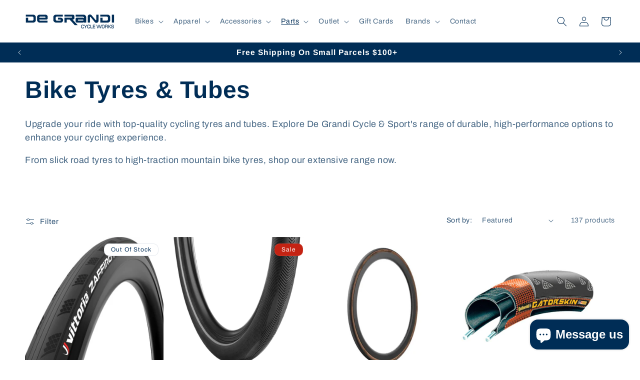

--- FILE ---
content_type: text/html; charset=utf-8
request_url: https://degrandi.com.au/collections/bike-tyres-tubes
body_size: 70114
content:
<!doctype html>
<html class="no-js" lang="en">
  <head>
    <meta charset="utf-8">
    <meta http-equiv="X-UA-Compatible" content="IE=edge">
    <meta name="viewport" content="width=device-width,initial-scale=1">
    <meta name="theme-color" content="">
     

<link rel="canonical" href="https://degrandi.com.au/collections/bike-tyres-tubes" />

<!-- Google Tag Manager -->
<script>(function(w,d,s,l,i){w[l]=w[l]||[];w[l].push({'gtm.start':
new Date().getTime(),event:'gtm.js'});var f=d.getElementsByTagName(s)[0],
j=d.createElement(s),dl=l!='dataLayer'?'&l='+l:'';j.async=true;j.src=
'https://www.googletagmanager.com/gtm.js?id='+i+dl;f.parentNode.insertBefore(j,f);
})(window,document,'script','dataLayer','GTM-NGQ974Q');</script>
<!-- End Google Tag Manager --><link rel="icon" type="image/png" href="//degrandi.com.au/cdn/shop/files/dg_favicon_8f5a8e25-86ff-4f71-be46-f275633ccf08.png?crop=center&height=32&v=1705892409&width=32"><link rel="preconnect" href="https://fonts.shopifycdn.com" crossorigin><script src="https://code.jquery.com/jquery-3.7.1.min.js" integrity="sha256-/JqT3SQfawRcv/BIHPThkBvs0OEvtFFmqPF/lYI/Cxo=" crossorigin="anonymous"></script>
    <title>
      Bike Tyres &amp; Tubes
</title>

    
      <meta name="description" content="Upgrade your ride with top-quality cycling tyres and tubes. Explore De Grandi Cycle &amp;amp; Sport&#39;s range of durable, high-performance options to enhance your cycling experience. From slick road tyres to high-traction mountain bike tyres, shop our extensive range now. ">
    

    

<meta property="og:site_name" content="De Grandi Cycle Works">
<meta property="og:url" content="https://degrandi.com.au/collections/bike-tyres-tubes">
<meta property="og:title" content="Bike Tyres &amp; Tubes">
<meta property="og:type" content="website">
<meta property="og:description" content="Upgrade your ride with top-quality cycling tyres and tubes. Explore De Grandi Cycle &amp;amp; Sport&#39;s range of durable, high-performance options to enhance your cycling experience. From slick road tyres to high-traction mountain bike tyres, shop our extensive range now. "><meta property="og:image" content="http://degrandi.com.au/cdn/shop/collections/corsa-next-road-competition-fold-4.jpg?v=1738111762">
  <meta property="og:image:secure_url" content="https://degrandi.com.au/cdn/shop/collections/corsa-next-road-competition-fold-4.jpg?v=1738111762">
  <meta property="og:image:width" content="1000">
  <meta property="og:image:height" content="1000"><meta name="twitter:card" content="summary_large_image">
<meta name="twitter:title" content="Bike Tyres &amp; Tubes">
<meta name="twitter:description" content="Upgrade your ride with top-quality cycling tyres and tubes. Explore De Grandi Cycle &amp;amp; Sport&#39;s range of durable, high-performance options to enhance your cycling experience. From slick road tyres to high-traction mountain bike tyres, shop our extensive range now. ">


    <script src="//degrandi.com.au/cdn/shop/t/2/assets/constants.js?v=58251544750838685771705889777" defer="defer"></script>
    <script src="//degrandi.com.au/cdn/shop/t/2/assets/pubsub.js?v=158357773527763999511705889778" defer="defer"></script>
    <script src="//degrandi.com.au/cdn/shop/t/2/assets/global.js?v=40820548392383841591705889778" defer="defer"></script><script>window.performance && window.performance.mark && window.performance.mark('shopify.content_for_header.start');</script><meta name="google-site-verification" content="pGHXeRBSOFBlUDSRhRdHpDc6dhXrl3S3obqzwVnaTb8">
<meta name="facebook-domain-verification" content="dbh3r6znau48628o0rtvp2czv9bvof">
<meta id="shopify-digital-wallet" name="shopify-digital-wallet" content="/62658019483/digital_wallets/dialog">
<meta name="shopify-checkout-api-token" content="db0fe4dff5cf44e843e22485dd588ed6">
<meta id="in-context-paypal-metadata" data-shop-id="62658019483" data-venmo-supported="false" data-environment="production" data-locale="en_US" data-paypal-v4="true" data-currency="AUD">
<link rel="alternate" type="application/atom+xml" title="Feed" href="/collections/bike-tyres-tubes.atom" />
<link rel="next" href="/collections/bike-tyres-tubes?page=2">
<link rel="alternate" type="application/json+oembed" href="https://degrandi.com.au/collections/bike-tyres-tubes.oembed">
<script async="async" src="/checkouts/internal/preloads.js?locale=en-AU"></script>
<script id="apple-pay-shop-capabilities" type="application/json">{"shopId":62658019483,"countryCode":"AU","currencyCode":"AUD","merchantCapabilities":["supports3DS"],"merchantId":"gid:\/\/shopify\/Shop\/62658019483","merchantName":"De Grandi Cycle Works","requiredBillingContactFields":["postalAddress","email","phone"],"requiredShippingContactFields":["postalAddress","email","phone"],"shippingType":"shipping","supportedNetworks":["visa","masterCard"],"total":{"type":"pending","label":"De Grandi Cycle Works","amount":"1.00"},"shopifyPaymentsEnabled":false,"supportsSubscriptions":false}</script>
<script id="shopify-features" type="application/json">{"accessToken":"db0fe4dff5cf44e843e22485dd588ed6","betas":["rich-media-storefront-analytics"],"domain":"degrandi.com.au","predictiveSearch":true,"shopId":62658019483,"locale":"en"}</script>
<script>var Shopify = Shopify || {};
Shopify.shop = "6a7742-4.myshopify.com";
Shopify.locale = "en";
Shopify.currency = {"active":"AUD","rate":"1.0"};
Shopify.country = "AU";
Shopify.theme = {"name":"DG theme","id":133759762587,"schema_name":"Crave","schema_version":"12.0.0","theme_store_id":1363,"role":"main"};
Shopify.theme.handle = "null";
Shopify.theme.style = {"id":null,"handle":null};
Shopify.cdnHost = "degrandi.com.au/cdn";
Shopify.routes = Shopify.routes || {};
Shopify.routes.root = "/";</script>
<script type="module">!function(o){(o.Shopify=o.Shopify||{}).modules=!0}(window);</script>
<script>!function(o){function n(){var o=[];function n(){o.push(Array.prototype.slice.apply(arguments))}return n.q=o,n}var t=o.Shopify=o.Shopify||{};t.loadFeatures=n(),t.autoloadFeatures=n()}(window);</script>
<script id="shop-js-analytics" type="application/json">{"pageType":"collection"}</script>
<script defer="defer" async type="module" src="//degrandi.com.au/cdn/shopifycloud/shop-js/modules/v2/client.init-shop-cart-sync_WVOgQShq.en.esm.js"></script>
<script defer="defer" async type="module" src="//degrandi.com.au/cdn/shopifycloud/shop-js/modules/v2/chunk.common_C_13GLB1.esm.js"></script>
<script defer="defer" async type="module" src="//degrandi.com.au/cdn/shopifycloud/shop-js/modules/v2/chunk.modal_CLfMGd0m.esm.js"></script>
<script type="module">
  await import("//degrandi.com.au/cdn/shopifycloud/shop-js/modules/v2/client.init-shop-cart-sync_WVOgQShq.en.esm.js");
await import("//degrandi.com.au/cdn/shopifycloud/shop-js/modules/v2/chunk.common_C_13GLB1.esm.js");
await import("//degrandi.com.au/cdn/shopifycloud/shop-js/modules/v2/chunk.modal_CLfMGd0m.esm.js");

  window.Shopify.SignInWithShop?.initShopCartSync?.({"fedCMEnabled":true,"windoidEnabled":true});

</script>
<script>(function() {
  var isLoaded = false;
  function asyncLoad() {
    if (isLoaded) return;
    isLoaded = true;
    var urls = ["https:\/\/chimpstatic.com\/mcjs-connected\/js\/users\/e9ea9547a908cd21651fb6a95\/f52a2f9f9726c6bf40ff13feb.js?shop=6a7742-4.myshopify.com"];
    for (var i = 0; i < urls.length; i++) {
      var s = document.createElement('script');
      s.type = 'text/javascript';
      s.async = true;
      s.src = urls[i];
      var x = document.getElementsByTagName('script')[0];
      x.parentNode.insertBefore(s, x);
    }
  };
  if(window.attachEvent) {
    window.attachEvent('onload', asyncLoad);
  } else {
    window.addEventListener('load', asyncLoad, false);
  }
})();</script>
<script id="__st">var __st={"a":62658019483,"offset":39600,"reqid":"ca6582d3-9805-40a4-aae5-89e4177545dd-1769635496","pageurl":"degrandi.com.au\/collections\/bike-tyres-tubes","u":"283aba2c47f9","p":"collection","rtyp":"collection","rid":300066341019};</script>
<script>window.ShopifyPaypalV4VisibilityTracking = true;</script>
<script id="captcha-bootstrap">!function(){'use strict';const t='contact',e='account',n='new_comment',o=[[t,t],['blogs',n],['comments',n],[t,'customer']],c=[[e,'customer_login'],[e,'guest_login'],[e,'recover_customer_password'],[e,'create_customer']],r=t=>t.map((([t,e])=>`form[action*='/${t}']:not([data-nocaptcha='true']) input[name='form_type'][value='${e}']`)).join(','),a=t=>()=>t?[...document.querySelectorAll(t)].map((t=>t.form)):[];function s(){const t=[...o],e=r(t);return a(e)}const i='password',u='form_key',d=['recaptcha-v3-token','g-recaptcha-response','h-captcha-response',i],f=()=>{try{return window.sessionStorage}catch{return}},m='__shopify_v',_=t=>t.elements[u];function p(t,e,n=!1){try{const o=window.sessionStorage,c=JSON.parse(o.getItem(e)),{data:r}=function(t){const{data:e,action:n}=t;return t[m]||n?{data:e,action:n}:{data:t,action:n}}(c);for(const[e,n]of Object.entries(r))t.elements[e]&&(t.elements[e].value=n);n&&o.removeItem(e)}catch(o){console.error('form repopulation failed',{error:o})}}const l='form_type',E='cptcha';function T(t){t.dataset[E]=!0}const w=window,h=w.document,L='Shopify',v='ce_forms',y='captcha';let A=!1;((t,e)=>{const n=(g='f06e6c50-85a8-45c8-87d0-21a2b65856fe',I='https://cdn.shopify.com/shopifycloud/storefront-forms-hcaptcha/ce_storefront_forms_captcha_hcaptcha.v1.5.2.iife.js',D={infoText:'Protected by hCaptcha',privacyText:'Privacy',termsText:'Terms'},(t,e,n)=>{const o=w[L][v],c=o.bindForm;if(c)return c(t,g,e,D).then(n);var r;o.q.push([[t,g,e,D],n]),r=I,A||(h.body.append(Object.assign(h.createElement('script'),{id:'captcha-provider',async:!0,src:r})),A=!0)});var g,I,D;w[L]=w[L]||{},w[L][v]=w[L][v]||{},w[L][v].q=[],w[L][y]=w[L][y]||{},w[L][y].protect=function(t,e){n(t,void 0,e),T(t)},Object.freeze(w[L][y]),function(t,e,n,w,h,L){const[v,y,A,g]=function(t,e,n){const i=e?o:[],u=t?c:[],d=[...i,...u],f=r(d),m=r(i),_=r(d.filter((([t,e])=>n.includes(e))));return[a(f),a(m),a(_),s()]}(w,h,L),I=t=>{const e=t.target;return e instanceof HTMLFormElement?e:e&&e.form},D=t=>v().includes(t);t.addEventListener('submit',(t=>{const e=I(t);if(!e)return;const n=D(e)&&!e.dataset.hcaptchaBound&&!e.dataset.recaptchaBound,o=_(e),c=g().includes(e)&&(!o||!o.value);(n||c)&&t.preventDefault(),c&&!n&&(function(t){try{if(!f())return;!function(t){const e=f();if(!e)return;const n=_(t);if(!n)return;const o=n.value;o&&e.removeItem(o)}(t);const e=Array.from(Array(32),(()=>Math.random().toString(36)[2])).join('');!function(t,e){_(t)||t.append(Object.assign(document.createElement('input'),{type:'hidden',name:u})),t.elements[u].value=e}(t,e),function(t,e){const n=f();if(!n)return;const o=[...t.querySelectorAll(`input[type='${i}']`)].map((({name:t})=>t)),c=[...d,...o],r={};for(const[a,s]of new FormData(t).entries())c.includes(a)||(r[a]=s);n.setItem(e,JSON.stringify({[m]:1,action:t.action,data:r}))}(t,e)}catch(e){console.error('failed to persist form',e)}}(e),e.submit())}));const S=(t,e)=>{t&&!t.dataset[E]&&(n(t,e.some((e=>e===t))),T(t))};for(const o of['focusin','change'])t.addEventListener(o,(t=>{const e=I(t);D(e)&&S(e,y())}));const B=e.get('form_key'),M=e.get(l),P=B&&M;t.addEventListener('DOMContentLoaded',(()=>{const t=y();if(P)for(const e of t)e.elements[l].value===M&&p(e,B);[...new Set([...A(),...v().filter((t=>'true'===t.dataset.shopifyCaptcha))])].forEach((e=>S(e,t)))}))}(h,new URLSearchParams(w.location.search),n,t,e,['guest_login'])})(!0,!0)}();</script>
<script integrity="sha256-4kQ18oKyAcykRKYeNunJcIwy7WH5gtpwJnB7kiuLZ1E=" data-source-attribution="shopify.loadfeatures" defer="defer" src="//degrandi.com.au/cdn/shopifycloud/storefront/assets/storefront/load_feature-a0a9edcb.js" crossorigin="anonymous"></script>
<script data-source-attribution="shopify.dynamic_checkout.dynamic.init">var Shopify=Shopify||{};Shopify.PaymentButton=Shopify.PaymentButton||{isStorefrontPortableWallets:!0,init:function(){window.Shopify.PaymentButton.init=function(){};var t=document.createElement("script");t.src="https://degrandi.com.au/cdn/shopifycloud/portable-wallets/latest/portable-wallets.en.js",t.type="module",document.head.appendChild(t)}};
</script>
<script data-source-attribution="shopify.dynamic_checkout.buyer_consent">
  function portableWalletsHideBuyerConsent(e){var t=document.getElementById("shopify-buyer-consent"),n=document.getElementById("shopify-subscription-policy-button");t&&n&&(t.classList.add("hidden"),t.setAttribute("aria-hidden","true"),n.removeEventListener("click",e))}function portableWalletsShowBuyerConsent(e){var t=document.getElementById("shopify-buyer-consent"),n=document.getElementById("shopify-subscription-policy-button");t&&n&&(t.classList.remove("hidden"),t.removeAttribute("aria-hidden"),n.addEventListener("click",e))}window.Shopify?.PaymentButton&&(window.Shopify.PaymentButton.hideBuyerConsent=portableWalletsHideBuyerConsent,window.Shopify.PaymentButton.showBuyerConsent=portableWalletsShowBuyerConsent);
</script>
<script data-source-attribution="shopify.dynamic_checkout.cart.bootstrap">document.addEventListener("DOMContentLoaded",(function(){function t(){return document.querySelector("shopify-accelerated-checkout-cart, shopify-accelerated-checkout")}if(t())Shopify.PaymentButton.init();else{new MutationObserver((function(e,n){t()&&(Shopify.PaymentButton.init(),n.disconnect())})).observe(document.body,{childList:!0,subtree:!0})}}));
</script>
<link id="shopify-accelerated-checkout-styles" rel="stylesheet" media="screen" href="https://degrandi.com.au/cdn/shopifycloud/portable-wallets/latest/accelerated-checkout-backwards-compat.css" crossorigin="anonymous">
<style id="shopify-accelerated-checkout-cart">
        #shopify-buyer-consent {
  margin-top: 1em;
  display: inline-block;
  width: 100%;
}

#shopify-buyer-consent.hidden {
  display: none;
}

#shopify-subscription-policy-button {
  background: none;
  border: none;
  padding: 0;
  text-decoration: underline;
  font-size: inherit;
  cursor: pointer;
}

#shopify-subscription-policy-button::before {
  box-shadow: none;
}

      </style>
<script id="sections-script" data-sections="header" defer="defer" src="//degrandi.com.au/cdn/shop/t/2/compiled_assets/scripts.js?v=7979"></script>
<script>window.performance && window.performance.mark && window.performance.mark('shopify.content_for_header.end');</script>


    <style data-shopify>
      @font-face {
  font-family: Archivo;
  font-weight: 400;
  font-style: normal;
  font-display: swap;
  src: url("//degrandi.com.au/cdn/fonts/archivo/archivo_n4.dc8d917cc69af0a65ae04d01fd8eeab28a3573c9.woff2") format("woff2"),
       url("//degrandi.com.au/cdn/fonts/archivo/archivo_n4.bd6b9c34fdb81d7646836be8065ce3c80a2cc984.woff") format("woff");
}

      @font-face {
  font-family: Archivo;
  font-weight: 700;
  font-style: normal;
  font-display: swap;
  src: url("//degrandi.com.au/cdn/fonts/archivo/archivo_n7.651b020b3543640c100112be6f1c1b8e816c7f13.woff2") format("woff2"),
       url("//degrandi.com.au/cdn/fonts/archivo/archivo_n7.7e9106d320e6594976a7dcb57957f3e712e83c96.woff") format("woff");
}

      @font-face {
  font-family: Archivo;
  font-weight: 400;
  font-style: italic;
  font-display: swap;
  src: url("//degrandi.com.au/cdn/fonts/archivo/archivo_i4.37d8c4e02dc4f8e8b559f47082eb24a5c48c2908.woff2") format("woff2"),
       url("//degrandi.com.au/cdn/fonts/archivo/archivo_i4.839d35d75c605237591e73815270f86ab696602c.woff") format("woff");
}

      @font-face {
  font-family: Archivo;
  font-weight: 700;
  font-style: italic;
  font-display: swap;
  src: url("//degrandi.com.au/cdn/fonts/archivo/archivo_i7.3dc798c6f261b8341dd97dd5c78d97d457c63517.woff2") format("woff2"),
       url("//degrandi.com.au/cdn/fonts/archivo/archivo_i7.3b65e9d326e7379bd5f15bcb927c5d533d950ff6.woff") format("woff");
}

      @font-face {
  font-family: Arimo;
  font-weight: 700;
  font-style: normal;
  font-display: swap;
  src: url("//degrandi.com.au/cdn/fonts/arimo/arimo_n7.1d2d0638e6a1228d86beb0e10006e3280ccb2d04.woff2") format("woff2"),
       url("//degrandi.com.au/cdn/fonts/arimo/arimo_n7.f4b9139e8eac4a17b38b8707044c20f54c3be479.woff") format("woff");
}


      
        :root,
        .color-background-1 {
          --color-background: 255,255,255;
        
          --gradient-background: #ffffff;
        

        

        --color-foreground: 0,45,86;
        --color-background-contrast: 191,191,191;
        --color-shadow: 255,255,255;
        --color-button: 0,45,86;
        --color-button-text: 255,255,255;
        --color-secondary-button: 255,255,255;
        --color-secondary-button-text: 0,45,86;
        --color-link: 0,45,86;
        --color-badge-foreground: 0,45,86;
        --color-badge-background: 255,255,255;
        --color-badge-border: 0,45,86;
        --payment-terms-background-color: rgb(255 255 255);
      }
      
        
        .color-background-2 {
          --color-background: 0,45,86;
        
          --gradient-background: #002d56;
        

        

        --color-foreground: 255,255,255;
        --color-background-contrast: 0,58,112;
        --color-shadow: 255,255,255;
        --color-button: 0,115,197;
        --color-button-text: 255,255,255;
        --color-secondary-button: 0,45,86;
        --color-secondary-button-text: 0,0,0;
        --color-link: 0,0,0;
        --color-badge-foreground: 255,255,255;
        --color-badge-background: 0,45,86;
        --color-badge-border: 255,255,255;
        --payment-terms-background-color: rgb(0 45 86);
      }
      
        
        .color-inverse {
          --color-background: 255,255,255;
        
          --gradient-background: #ffffff;
        

        

        --color-foreground: 0,0,0;
        --color-background-contrast: 191,191,191;
        --color-shadow: 0,0,0;
        --color-button: 0,0,0;
        --color-button-text: 249,229,71;
        --color-secondary-button: 255,255,255;
        --color-secondary-button-text: 0,0,0;
        --color-link: 0,0,0;
        --color-badge-foreground: 0,0,0;
        --color-badge-background: 255,255,255;
        --color-badge-border: 0,0,0;
        --payment-terms-background-color: rgb(255 255 255);
      }
      
        
        .color-accent-1 {
          --color-background: 0,45,86;
        
          --gradient-background: #002d56;
        

        

        --color-foreground: 255,255,255;
        --color-background-contrast: 0,58,112;
        --color-shadow: 255,255,255;
        --color-button: 255,255,255;
        --color-button-text: 0,45,86;
        --color-secondary-button: 0,45,86;
        --color-secondary-button-text: 255,255,255;
        --color-link: 255,255,255;
        --color-badge-foreground: 255,255,255;
        --color-badge-background: 0,45,86;
        --color-badge-border: 255,255,255;
        --payment-terms-background-color: rgb(0 45 86);
      }
      
        
        .color-accent-2 {
          --color-background: 196,35,19;
        
          --gradient-background: #c42313;
        

        

        --color-foreground: 255,255,255;
        --color-background-contrast: 80,14,8;
        --color-shadow: 0,45,86;
        --color-button: 0,45,86;
        --color-button-text: 255,255,255;
        --color-secondary-button: 196,35,19;
        --color-secondary-button-text: 0,45,86;
        --color-link: 0,45,86;
        --color-badge-foreground: 255,255,255;
        --color-badge-background: 196,35,19;
        --color-badge-border: 255,255,255;
        --payment-terms-background-color: rgb(196 35 19);
      }
      
        
        .color-scheme-315142c7-dd3f-47a3-9a6f-d9520afc829c {
          --color-background: 0,110,178;
        
          --gradient-background: #006eb2;
        

        

        --color-foreground: 255,255,255;
        --color-background-contrast: 0,31,50;
        --color-shadow: 0,45,86;
        --color-button: 0,45,86;
        --color-button-text: 255,255,255;
        --color-secondary-button: 0,110,178;
        --color-secondary-button-text: 255,255,255;
        --color-link: 255,255,255;
        --color-badge-foreground: 255,255,255;
        --color-badge-background: 0,110,178;
        --color-badge-border: 255,255,255;
        --payment-terms-background-color: rgb(0 110 178);
      }
      
        
        .color-scheme-2b5deadd-ea4b-4ba4-b17b-2dc16af21bc4 {
          --color-background: 255,255,0;
        
          --gradient-background: linear-gradient(275deg, rgba(255, 240, 0, 0.75), rgba(255, 255, 0, 0.6) 67%);
        

        

        --color-foreground: 0,45,86;
        --color-background-contrast: 127,128,0;
        --color-shadow: 0,44,86;
        --color-button: 0,45,86;
        --color-button-text: 255,255,255;
        --color-secondary-button: 255,255,0;
        --color-secondary-button-text: 0,45,86;
        --color-link: 0,45,86;
        --color-badge-foreground: 0,45,86;
        --color-badge-background: 255,255,0;
        --color-badge-border: 0,45,86;
        --payment-terms-background-color: rgb(255 255 0);
      }
      
        
        .color-scheme-436252dc-1b97-456a-951d-6ab4dac24112 {
          --color-background: 255,255,255;
        
          --gradient-background: #ffffff;
        

        

        --color-foreground: 255,255,0;
        --color-background-contrast: 191,191,191;
        --color-shadow: 255,255,255;
        --color-button: 255,255,0;
        --color-button-text: 0,0,0;
        --color-secondary-button: 255,255,255;
        --color-secondary-button-text: 255,255,255;
        --color-link: 255,255,255;
        --color-badge-foreground: 255,255,0;
        --color-badge-background: 255,255,255;
        --color-badge-border: 255,255,0;
        --payment-terms-background-color: rgb(255 255 255);
      }
      
        
        .color-scheme-51da0cee-d718-46e3-960e-c9fb9b130b6d {
          --color-background: 0,0,0;
        
          --gradient-background: #000000;
        

        

        --color-foreground: 249,229,71;
        --color-background-contrast: 128,128,128;
        --color-shadow: 255,255,255;
        --color-button: 0,0,0;
        --color-button-text: 255,255,255;
        --color-secondary-button: 0,0,0;
        --color-secondary-button-text: 0,0,0;
        --color-link: 0,0,0;
        --color-badge-foreground: 249,229,71;
        --color-badge-background: 0,0,0;
        --color-badge-border: 249,229,71;
        --payment-terms-background-color: rgb(0 0 0);
      }
      

      body, .color-background-1, .color-background-2, .color-inverse, .color-accent-1, .color-accent-2, .color-scheme-315142c7-dd3f-47a3-9a6f-d9520afc829c, .color-scheme-2b5deadd-ea4b-4ba4-b17b-2dc16af21bc4, .color-scheme-436252dc-1b97-456a-951d-6ab4dac24112, .color-scheme-51da0cee-d718-46e3-960e-c9fb9b130b6d {
        color: rgba(var(--color-foreground), 0.75);
        background-color: rgb(var(--color-background));
      }

      :root {
        --font-body-family: Archivo, sans-serif;
        --font-body-style: normal;
        --font-body-weight: 400;
        --font-body-weight-bold: 700;

        --font-heading-family: Arimo, sans-serif;
        --font-heading-style: normal;
        --font-heading-weight: 700;

        --font-body-scale: 1.0;
        --font-heading-scale: 1.2;

        --media-padding: px;
        --media-border-opacity: 1.0;
        --media-border-width: 0px;
        --media-radius: 12px;
        --media-shadow-opacity: 1.0;
        --media-shadow-horizontal-offset: 0px;
        --media-shadow-vertical-offset: 6px;
        --media-shadow-blur-radius: 0px;
        --media-shadow-visible: 1;

        --page-width: 140rem;
        --page-width-margin: 0rem;

        --product-card-image-padding: 0.0rem;
        --product-card-corner-radius: 1.2rem;
        --product-card-text-alignment: left;
        --product-card-border-width: 0.0rem;
        --product-card-border-opacity: 1.0;
        --product-card-shadow-opacity: 0.0;
        --product-card-shadow-visible: 0;
        --product-card-shadow-horizontal-offset: 0.0rem;
        --product-card-shadow-vertical-offset: 0.4rem;
        --product-card-shadow-blur-radius: 0.0rem;

        --collection-card-image-padding: 0.0rem;
        --collection-card-corner-radius: 1.2rem;
        --collection-card-text-alignment: left;
        --collection-card-border-width: 0.0rem;
        --collection-card-border-opacity: 1.0;
        --collection-card-shadow-opacity: 1.0;
        --collection-card-shadow-visible: 1;
        --collection-card-shadow-horizontal-offset: 0.0rem;
        --collection-card-shadow-vertical-offset: 0.4rem;
        --collection-card-shadow-blur-radius: 0.0rem;

        --blog-card-image-padding: 0.0rem;
        --blog-card-corner-radius: 1.2rem;
        --blog-card-text-alignment: left;
        --blog-card-border-width: 0.2rem;
        --blog-card-border-opacity: 1.0;
        --blog-card-shadow-opacity: 1.0;
        --blog-card-shadow-visible: 1;
        --blog-card-shadow-horizontal-offset: 0.0rem;
        --blog-card-shadow-vertical-offset: 0.4rem;
        --blog-card-shadow-blur-radius: 0.0rem;

        --badge-corner-radius: 1.0rem;

        --popup-border-width: 2px;
        --popup-border-opacity: 1.0;
        --popup-corner-radius: 12px;
        --popup-shadow-opacity: 1.0;
        --popup-shadow-horizontal-offset: 0px;
        --popup-shadow-vertical-offset: 2px;
        --popup-shadow-blur-radius: 0px;

        --drawer-border-width: 3px;
        --drawer-border-opacity: 0.1;
        --drawer-shadow-opacity: 1.0;
        --drawer-shadow-horizontal-offset: 6px;
        --drawer-shadow-vertical-offset: 6px;
        --drawer-shadow-blur-radius: 0px;

        --spacing-sections-desktop: 64px;
        --spacing-sections-mobile: 45px;

        --grid-desktop-vertical-spacing: 12px;
        --grid-desktop-horizontal-spacing: 12px;
        --grid-mobile-vertical-spacing: 6px;
        --grid-mobile-horizontal-spacing: 6px;

        --text-boxes-border-opacity: 1.0;
        --text-boxes-border-width: 0px;
        --text-boxes-radius: 12px;
        --text-boxes-shadow-opacity: 1.0;
        --text-boxes-shadow-visible: 1;
        --text-boxes-shadow-horizontal-offset: 0px;
        --text-boxes-shadow-vertical-offset: 6px;
        --text-boxes-shadow-blur-radius: 0px;

        --buttons-radius: 40px;
        --buttons-radius-outset: 42px;
        --buttons-border-width: 2px;
        --buttons-border-opacity: 1.0;
        --buttons-shadow-opacity: 0.9;
        --buttons-shadow-visible: 1;
        --buttons-shadow-horizontal-offset: 0px;
        --buttons-shadow-vertical-offset: 2px;
        --buttons-shadow-blur-radius: 0px;
        --buttons-border-offset: 0.3px;

        --inputs-radius: 12px;
        --inputs-border-width: 2px;
        --inputs-border-opacity: 1.0;
        --inputs-shadow-opacity: 1.0;
        --inputs-shadow-horizontal-offset: 0px;
        --inputs-margin-offset: 0px;
        --inputs-shadow-vertical-offset: 0px;
        --inputs-shadow-blur-radius: 0px;
        --inputs-radius-outset: 14px;

        --variant-pills-radius: 40px;
        --variant-pills-border-width: 1px;
        --variant-pills-border-opacity: 0.55;
        --variant-pills-shadow-opacity: 0.0;
        --variant-pills-shadow-horizontal-offset: 0px;
        --variant-pills-shadow-vertical-offset: 0px;
        --variant-pills-shadow-blur-radius: 0px;
      }

      *,
      *::before,
      *::after {
        box-sizing: inherit;
      }

      html {
        box-sizing: border-box;
        font-size: calc(var(--font-body-scale) * 62.5%);
        height: 100%;
      }

      body {
        display: grid;
        grid-template-rows: auto auto 1fr auto;
        grid-template-columns: 100%;
        min-height: 100%;
        margin: 0;
        font-size: 1.5rem;
        letter-spacing: 0.06rem;
        line-height: calc(1 + 0.8 / var(--font-body-scale));
        font-family: var(--font-body-family);
        font-style: var(--font-body-style);
        font-weight: var(--font-body-weight);
      }

      @media screen and (min-width: 750px) {
        body {
          font-size: 1.6rem;
        }
      }
    </style>

    <link href="//degrandi.com.au/cdn/shop/t/2/assets/base.css?v=92330079741249965391721893665" rel="stylesheet" type="text/css" media="all" />
<link rel="preload" as="font" href="//degrandi.com.au/cdn/fonts/archivo/archivo_n4.dc8d917cc69af0a65ae04d01fd8eeab28a3573c9.woff2" type="font/woff2" crossorigin><link rel="preload" as="font" href="//degrandi.com.au/cdn/fonts/arimo/arimo_n7.1d2d0638e6a1228d86beb0e10006e3280ccb2d04.woff2" type="font/woff2" crossorigin><link href="//degrandi.com.au/cdn/shop/t/2/assets/component-localization-form.css?v=143319823105703127341705889777" rel="stylesheet" type="text/css" media="all" />
      <script src="//degrandi.com.au/cdn/shop/t/2/assets/localization-form.js?v=161644695336821385561705889778" defer="defer"></script><link
        rel="stylesheet"
        href="//degrandi.com.au/cdn/shop/t/2/assets/component-predictive-search.css?v=118923337488134913561705889777"
        media="print"
        onload="this.media='all'"
      ><script>
      document.documentElement.className = document.documentElement.className.replace('no-js', 'js');
      if (Shopify.designMode) {
        document.documentElement.classList.add('shopify-design-mode');
      }
    </script>

  <script>
  jQuery(document).ready(function($) {
    $('.readmore-text').hide();
    $('.readmore-text').after('<a class="readMore" style="cursor:pointer;margin-bottom:12px;display:inline-block;color: #ffffff;background-color: #002D56;padding: 0px 10px;">Read More</a>');
    $('.readMore').click(function(){
    $(this).prev().slideToggle(200,function() {
    $(this).next('.readMore').text(function (index, text) {
      return (text == 'Read More' ? 'Close' : 'Read More');
      });
    });
  return false;
  });
});
</script>
 <style>

.readmore-text a{
  color: rgba(var(--color-link), var(--alpha-link));
    text-underline-offset: .3rem;
    text-decoration-thickness: .1rem;
    transition: text-decoration-thickness var(--duration-short) ease;
}   
 </style>   
<!-- Google tag (gtag.js) --> <script async src="https://www.googletagmanager.com/gtag/js?id=AW-828011661"></script> <script> window.dataLayer = window.dataLayer || []; function gtag(){dataLayer.push(arguments);} gtag('js', new Date()); gtag('config', 'AW-828011661'); </script>

    <!-- Meta Pixel Code -->
<script>
!function(f,b,e,v,n,t,s)
{if(f.fbq)return;n=f.fbq=function(){n.callMethod?
n.callMethod.apply(n,arguments):n.queue.push(arguments)};
if(!f._fbq)f._fbq=n;n.push=n;n.loaded=!0;n.version='2.0';
n.queue=[];t=b.createElement(e);t.async=!0;
t.src=v;s=b.getElementsByTagName(e)[0];
s.parentNode.insertBefore(t,s)}(window, document,'script',
'https://connect.facebook.net/en_US/fbevents.js');
fbq('init', '1212384807281544');
fbq('track', 'PageView');
</script>
<noscript><img height="1" width="1" style="display:none"
src="https://www.facebook.com/tr?id=1212384807281544&ev=PageView&noscript=1"
/></noscript>
<!-- End Meta Pixel Code -->
    
  <!-- BEGIN app block: shopify://apps/hulk-form-builder/blocks/app-embed/b6b8dd14-356b-4725-a4ed-77232212b3c3 --><!-- BEGIN app snippet: hulkapps-formbuilder-theme-ext --><script type="text/javascript">
  
  if (typeof window.formbuilder_customer != "object") {
        window.formbuilder_customer = {}
  }

  window.hulkFormBuilder = {
    form_data: {"form_2Z9nNt7OYSDH0DBKoEKiIQ":{"uuid":"2Z9nNt7OYSDH0DBKoEKiIQ","form_name":"Workshop Booking Form","form_data":{"div_back_gradient_1":"#fff","div_back_gradient_2":"#fff","back_color":"#fff","form_title":"\u003ch3\u003eWorkshop Booking Request Form\u003c\/h3\u003e\n","form_submit":"Submit","after_submit":"hideAndmessage","after_submit_msg":"\u003cp\u003eThanks for your request for a service booking.\u003c\/p\u003e\n\n\u003cp data-mce-style=\"padding: 0px; border: 0px; font-variant-numeric: inherit; font-variant-east-asian: inherit; font-stretch: inherit; line-height: 19.6px; font-family: Arial, Helvetica, sans-serif; vertical-align: baseline; box-sizing: border-box; color: #444444; margin: 0px 0px 15px !important 0px;\"\u003eOur Service Department will reply within 2 hours between 9am - 5.30pm Monday-Friday, or Monday morning for all weekend enquiries to confirm your request or offer an alternative booking.\u003c\/p\u003e\n\n\u003cp data-mce-style=\"padding: 0px; border: 0px; font-variant-numeric: inherit; font-variant-east-asian: inherit; font-stretch: inherit; line-height: 19.6px; font-family: Arial, Helvetica, sans-serif; vertical-align: baseline; box-sizing: border-box; color: #444444; margin: 0px 0px 15px !important 0px;\"\u003eWhilst every effort is made to accommodate your request, bookings are strictly subject to availability and allocated on a first come, first serve basis.\u0026nbsp;\u003c\/p\u003e\n","captcha_enable":"no","label_style":"blockLabels","input_border_radius":"2","back_type":"transparent","input_back_color":"#fff","input_back_color_hover":"#fff","back_shadow":"none","label_font_clr":"#333333","input_font_clr":"#333333","button_align":"fullBtn","button_clr":"#fff","button_back_clr":"#333333","button_border_radius":"2","form_width":"600px","form_border_size":"2","form_border_clr":"#c7c7c7","form_border_radius":"1","label_font_size":"14","input_font_size":"12","button_font_size":"16","form_padding":"35","input_border_color":"#ccc","input_border_color_hover":"#ccc","btn_border_clr":"#333333","btn_border_size":"1","form_name":"Workshop Booking Form","":",info@degrandi.com.au","form_emails":"workshop@degrandi.com.au,info@degrandi.com.au","admin_email_subject":"New form submission received.","admin_email_message":"Hi [first-name of store owner],\u003cbr\u003eSomeone just submitted a response to your form.\u003cbr\u003ePlease find the details below:","form_access_message":"\u003cp\u003ePlease login to access the form\u003cbr\u003eDo not have an account? Create account\u003c\/p\u003e","notification_email_send":true,"prefix_input_text":"W25","custom_count_number":"6000","formElements":[{"type":"text","position":0,"label":"First Name","customClass":"","halfwidth":"yes","Conditions":{},"required":"yes","page_number":1},{"type":"text","position":1,"label":"Last Name","halfwidth":"yes","Conditions":{},"page_number":1},{"Conditions":{},"type":"number","position":2,"label":"Phone Number:","required":"yes","page_number":1},{"type":"email","position":3,"label":"Email","required":"yes","email_confirm":"yes","Conditions":{},"page_number":1},{"Conditions":{},"type":"newdate","position":4,"label":"Preferred Service Date","required":"yes","disable_future_dates":"no","date_limit":"no","minDate":"2024-06-14","dateFormat":"DD\/MM\/YYYY","maxDate":"","page_number":1},{"Conditions":{},"type":"text","position":5,"label":"Bike (Brand, Model, Colour)","required":"yes","page_number":1},{"Conditions":{},"type":"select","position":6,"label":"Service Type","required":"yes","values":"Basic Service\nStandard Service\nPremium Service\nCustom Deluxe Service\nRepair \/ Other\nNew Bike First Adjustment\nShimano Crank Inspection\nChain Wax","elementCost":{},"page_number":1},{"type":"textarea","position":7,"label":"Special Requests \/ Additional Information","required":"no","Conditions":{},"page_number":1},{"Conditions":{},"type":"checkbox","position":8,"label":"Signup to our mailing list","checked":"yes","page_number":1}]},"is_spam_form":false,"shop_uuid":"FquQEttptKG9YThaq7LMqw","shop_timezone":"Australia\/Melbourne","shop_id":100238,"shop_is_after_submit_enabled":true,"shop_shopify_plan":"professional","shop_shopify_domain":"6a7742-4.myshopify.com","shop_remove_watermark":false,"shop_created_at":"2024-02-05T17:50:15.423-06:00"}},
    shop_data: {"shop_FquQEttptKG9YThaq7LMqw":{"shop_uuid":"FquQEttptKG9YThaq7LMqw","shop_timezone":"Australia\/Melbourne","shop_id":100238,"shop_is_after_submit_enabled":true,"shop_shopify_plan":"Shopify","shop_shopify_domain":"6a7742-4.myshopify.com","shop_created_at":"2024-02-05T23:50:15.423Z","is_skip_metafield":false,"shop_deleted":false,"shop_disabled":false}},
    settings_data: {"shop_settings":{"shop_customise_msgs":[],"default_customise_msgs":{"is_required":"is required","thank_you":"Thank you! The form was submitted successfully.","processing":"Processing...","valid_data":"Please provide valid data","valid_email":"Provide valid email format","valid_tags":"HTML Tags are not allowed","valid_phone":"Provide valid phone number","valid_captcha":"Please provide valid captcha response","valid_url":"Provide valid URL","only_number_alloud":"Provide valid number in","number_less":"must be less than","number_more":"must be more than","image_must_less":"Image must be less than 20MB","image_number":"Images allowed","image_extension":"Invalid extension! Please provide image file","error_image_upload":"Error in image upload. Please try again.","error_file_upload":"Error in file upload. Please try again.","your_response":"Your response","error_form_submit":"Error occur.Please try again after sometime.","email_submitted":"Form with this email is already submitted","invalid_email_by_zerobounce":"The email address you entered appears to be invalid. Please check it and try again.","download_file":"Download file","card_details_invalid":"Your card details are invalid","card_details":"Card details","please_enter_card_details":"Please enter card details","card_number":"Card number","exp_mm":"Exp MM","exp_yy":"Exp YY","crd_cvc":"CVV","payment_value":"Payment amount","please_enter_payment_amount":"Please enter payment amount","address1":"Address line 1","address2":"Address line 2","city":"City","province":"Province","zipcode":"Zip code","country":"Country","blocked_domain":"This form does not accept addresses from","file_must_less":"File must be less than 20MB","file_extension":"Invalid extension! Please provide file","only_file_number_alloud":"files allowed","previous":"Previous","next":"Next","must_have_a_input":"Please enter at least one field.","please_enter_required_data":"Please enter required data","atleast_one_special_char":"Include at least one special character","atleast_one_lowercase_char":"Include at least one lowercase character","atleast_one_uppercase_char":"Include at least one uppercase character","atleast_one_number":"Include at least one number","must_have_8_chars":"Must have 8 characters long","be_between_8_and_12_chars":"Be between 8 and 12 characters long","please_select":"Please Select","phone_submitted":"Form with this phone number is already submitted","user_res_parse_error":"Error while submitting the form","valid_same_values":"values must be same","product_choice_clear_selection":"Clear Selection","picture_choice_clear_selection":"Clear Selection","remove_all_for_file_image_upload":"Remove All","invalid_file_type_for_image_upload":"You can't upload files of this type.","invalid_file_type_for_signature_upload":"You can't upload files of this type.","max_files_exceeded_for_file_upload":"You can not upload any more files.","max_files_exceeded_for_image_upload":"You can not upload any more files.","file_already_exist":"File already uploaded","max_limit_exceed":"You have added the maximum number of text fields.","cancel_upload_for_file_upload":"Cancel upload","cancel_upload_for_image_upload":"Cancel upload","cancel_upload_for_signature_upload":"Cancel upload"},"shop_blocked_domains":[]}},
    features_data: {"shop_plan_features":{"shop_plan_features":["unlimited-forms","full-design-customization","export-form-submissions","multiple-recipients-for-form-submissions","multiple-admin-notifications","enable-captcha","unlimited-file-uploads","save-submitted-form-data","set-auto-response-message","conditional-logic","form-banner","save-as-draft-facility","include-user-response-in-admin-email","disable-form-submission","file-upload"]}},
    shop: null,
    shop_id: null,
    plan_features: null,
    validateDoubleQuotes: false,
    assets: {
      extraFunctions: "https://cdn.shopify.com/extensions/019bb5ee-ec40-7527-955d-c1b8751eb060/form-builder-by-hulkapps-50/assets/extra-functions.js",
      extraStyles: "https://cdn.shopify.com/extensions/019bb5ee-ec40-7527-955d-c1b8751eb060/form-builder-by-hulkapps-50/assets/extra-styles.css",
      bootstrapStyles: "https://cdn.shopify.com/extensions/019bb5ee-ec40-7527-955d-c1b8751eb060/form-builder-by-hulkapps-50/assets/theme-app-extension-bootstrap.css"
    },
    translations: {
      htmlTagNotAllowed: "HTML Tags are not allowed",
      sqlQueryNotAllowed: "SQL Queries are not allowed",
      doubleQuoteNotAllowed: "Double quotes are not allowed",
      vorwerkHttpWwwNotAllowed: "The words \u0026#39;http\u0026#39; and \u0026#39;www\u0026#39; are not allowed. Please remove them and try again.",
      maxTextFieldsReached: "You have added the maximum number of text fields.",
      avoidNegativeWords: "Avoid negative words: Don\u0026#39;t use negative words in your contact message.",
      customDesignOnly: "This form is for custom designs requests. For general inquiries please contact our team at info@stagheaddesigns.com",
      zerobounceApiErrorMsg: "We couldn\u0026#39;t verify your email due to a technical issue. Please try again later.",
    }

  }

  

  window.FbThemeAppExtSettingsHash = {}
  
</script><!-- END app snippet --><!-- END app block --><!-- BEGIN app block: shopify://apps/judge-me-reviews/blocks/judgeme_core/61ccd3b1-a9f2-4160-9fe9-4fec8413e5d8 --><!-- Start of Judge.me Core -->






<link rel="dns-prefetch" href="https://cdnwidget.judge.me">
<link rel="dns-prefetch" href="https://cdn.judge.me">
<link rel="dns-prefetch" href="https://cdn1.judge.me">
<link rel="dns-prefetch" href="https://api.judge.me">

<script data-cfasync='false' class='jdgm-settings-script'>window.jdgmSettings={"pagination":5,"disable_web_reviews":false,"badge_no_review_text":"No reviews","badge_n_reviews_text":"{{ n }} review/reviews","badge_star_color":"#002E58","hide_badge_preview_if_no_reviews":true,"badge_hide_text":false,"enforce_center_preview_badge":false,"widget_title":"Customer Reviews","widget_open_form_text":"Write a review","widget_close_form_text":"Cancel review","widget_refresh_page_text":"Refresh page","widget_summary_text":"Based on {{ number_of_reviews }} review/reviews","widget_no_review_text":"Be the first to write a review","widget_name_field_text":"Display name","widget_verified_name_field_text":"Verified Name (public)","widget_name_placeholder_text":"Display name","widget_required_field_error_text":"This field is required.","widget_email_field_text":"Email address","widget_verified_email_field_text":"Verified Email (private, can not be edited)","widget_email_placeholder_text":"Your email address","widget_email_field_error_text":"Please enter a valid email address.","widget_rating_field_text":"Rating","widget_review_title_field_text":"Review Title","widget_review_title_placeholder_text":"Give your review a title","widget_review_body_field_text":"Review content","widget_review_body_placeholder_text":"Start writing here...","widget_pictures_field_text":"Picture/Video (optional)","widget_submit_review_text":"Submit Review","widget_submit_verified_review_text":"Submit Verified Review","widget_submit_success_msg_with_auto_publish":"Thank you! Please refresh the page in a few moments to see your review. You can remove or edit your review by logging into \u003ca href='https://judge.me/login' target='_blank' rel='nofollow noopener'\u003eJudge.me\u003c/a\u003e","widget_submit_success_msg_no_auto_publish":"Thank you! Your review will be published as soon as it is approved by the shop admin. You can remove or edit your review by logging into \u003ca href='https://judge.me/login' target='_blank' rel='nofollow noopener'\u003eJudge.me\u003c/a\u003e","widget_show_default_reviews_out_of_total_text":"Showing {{ n_reviews_shown }} out of {{ n_reviews }} reviews.","widget_show_all_link_text":"Show all","widget_show_less_link_text":"Show less","widget_author_said_text":"{{ reviewer_name }} said:","widget_days_text":"{{ n }} days ago","widget_weeks_text":"{{ n }} week/weeks ago","widget_months_text":"{{ n }} month/months ago","widget_years_text":"{{ n }} year/years ago","widget_yesterday_text":"Yesterday","widget_today_text":"Today","widget_replied_text":"\u003e\u003e {{ shop_name }} replied:","widget_read_more_text":"Read more","widget_reviewer_name_as_initial":"","widget_rating_filter_color":"#fbcd0a","widget_rating_filter_see_all_text":"See all reviews","widget_sorting_most_recent_text":"Most Recent","widget_sorting_highest_rating_text":"Highest Rating","widget_sorting_lowest_rating_text":"Lowest Rating","widget_sorting_with_pictures_text":"Only Pictures","widget_sorting_most_helpful_text":"Most Helpful","widget_open_question_form_text":"Ask a question","widget_reviews_subtab_text":"Reviews","widget_questions_subtab_text":"Questions","widget_question_label_text":"Question","widget_answer_label_text":"Answer","widget_question_placeholder_text":"Write your question here","widget_submit_question_text":"Submit Question","widget_question_submit_success_text":"Thank you for your question! We will notify you once it gets answered.","widget_star_color":"#002E58","verified_badge_text":"Verified","verified_badge_bg_color":"","verified_badge_text_color":"","verified_badge_placement":"left-of-reviewer-name","widget_review_max_height":"","widget_hide_border":false,"widget_social_share":false,"widget_thumb":false,"widget_review_location_show":false,"widget_location_format":"","all_reviews_include_out_of_store_products":true,"all_reviews_out_of_store_text":"(out of store)","all_reviews_pagination":100,"all_reviews_product_name_prefix_text":"about","enable_review_pictures":true,"enable_question_anwser":false,"widget_theme":"default","review_date_format":"dd/mm/yyyy","default_sort_method":"most-recent","widget_product_reviews_subtab_text":"Product Reviews","widget_shop_reviews_subtab_text":"Shop Reviews","widget_other_products_reviews_text":"Reviews for other products","widget_store_reviews_subtab_text":"Store reviews","widget_no_store_reviews_text":"This store hasn't received any reviews yet","widget_web_restriction_product_reviews_text":"This product hasn't received any reviews yet","widget_no_items_text":"No items found","widget_show_more_text":"Show more","widget_write_a_store_review_text":"Write a Store Review","widget_other_languages_heading":"Reviews in Other Languages","widget_translate_review_text":"Translate review to {{ language }}","widget_translating_review_text":"Translating...","widget_show_original_translation_text":"Show original ({{ language }})","widget_translate_review_failed_text":"Review couldn't be translated.","widget_translate_review_retry_text":"Retry","widget_translate_review_try_again_later_text":"Try again later","show_product_url_for_grouped_product":false,"widget_sorting_pictures_first_text":"Pictures First","show_pictures_on_all_rev_page_mobile":false,"show_pictures_on_all_rev_page_desktop":false,"floating_tab_hide_mobile_install_preference":false,"floating_tab_button_name":"★ Reviews","floating_tab_title":"Let customers speak for us","floating_tab_button_color":"","floating_tab_button_background_color":"","floating_tab_url":"","floating_tab_url_enabled":false,"floating_tab_tab_style":"text","all_reviews_text_badge_text":"Customers rate us {{ shop.metafields.judgeme.all_reviews_rating | round: 1 }}/5 based on {{ shop.metafields.judgeme.all_reviews_count }} reviews.","all_reviews_text_badge_text_branded_style":"{{ shop.metafields.judgeme.all_reviews_rating | round: 1 }} out of 5 stars based on {{ shop.metafields.judgeme.all_reviews_count }} reviews","is_all_reviews_text_badge_a_link":false,"show_stars_for_all_reviews_text_badge":false,"all_reviews_text_badge_url":"","all_reviews_text_style":"branded","all_reviews_text_color_style":"judgeme_brand_color","all_reviews_text_color":"#108474","all_reviews_text_show_jm_brand":false,"featured_carousel_show_header":true,"featured_carousel_title":"Let customers speak for us","testimonials_carousel_title":"Customers are saying","videos_carousel_title":"Real customer stories","cards_carousel_title":"Customers are saying","featured_carousel_count_text":"from {{ n }} reviews","featured_carousel_add_link_to_all_reviews_page":false,"featured_carousel_url":"","featured_carousel_show_images":true,"featured_carousel_autoslide_interval":5,"featured_carousel_arrows_on_the_sides":false,"featured_carousel_height":250,"featured_carousel_width":80,"featured_carousel_image_size":0,"featured_carousel_image_height":250,"featured_carousel_arrow_color":"#002E58","verified_count_badge_style":"branded","verified_count_badge_orientation":"horizontal","verified_count_badge_color_style":"judgeme_brand_color","verified_count_badge_color":"#108474","is_verified_count_badge_a_link":false,"verified_count_badge_url":"","verified_count_badge_show_jm_brand":true,"widget_rating_preset_default":5,"widget_first_sub_tab":"product-reviews","widget_show_histogram":true,"widget_histogram_use_custom_color":false,"widget_pagination_use_custom_color":false,"widget_star_use_custom_color":false,"widget_verified_badge_use_custom_color":false,"widget_write_review_use_custom_color":false,"picture_reminder_submit_button":"Upload Pictures","enable_review_videos":false,"mute_video_by_default":false,"widget_sorting_videos_first_text":"Videos First","widget_review_pending_text":"Pending","featured_carousel_items_for_large_screen":3,"social_share_options_order":"Facebook,Twitter","remove_microdata_snippet":true,"disable_json_ld":false,"enable_json_ld_products":false,"preview_badge_show_question_text":false,"preview_badge_no_question_text":"No questions","preview_badge_n_question_text":"{{ number_of_questions }} question/questions","qa_badge_show_icon":false,"qa_badge_position":"same-row","remove_judgeme_branding":true,"widget_add_search_bar":false,"widget_search_bar_placeholder":"Search","widget_sorting_verified_only_text":"Verified only","featured_carousel_theme":"default","featured_carousel_show_rating":true,"featured_carousel_show_title":true,"featured_carousel_show_body":true,"featured_carousel_show_date":false,"featured_carousel_show_reviewer":true,"featured_carousel_show_product":false,"featured_carousel_header_background_color":"#108474","featured_carousel_header_text_color":"#ffffff","featured_carousel_name_product_separator":"reviewed","featured_carousel_full_star_background":"#108474","featured_carousel_empty_star_background":"#dadada","featured_carousel_vertical_theme_background":"#f9fafb","featured_carousel_verified_badge_enable":true,"featured_carousel_verified_badge_color":"#108474","featured_carousel_border_style":"round","featured_carousel_review_line_length_limit":3,"featured_carousel_more_reviews_button_text":"Read more reviews","featured_carousel_view_product_button_text":"View product","all_reviews_page_load_reviews_on":"scroll","all_reviews_page_load_more_text":"Load More Reviews","disable_fb_tab_reviews":false,"enable_ajax_cdn_cache":false,"widget_advanced_speed_features":5,"widget_public_name_text":"displayed publicly like","default_reviewer_name":"John Smith","default_reviewer_name_has_non_latin":true,"widget_reviewer_anonymous":"Anonymous","medals_widget_title":"Judge.me Review Medals","medals_widget_background_color":"#f9fafb","medals_widget_position":"footer_all_pages","medals_widget_border_color":"#f9fafb","medals_widget_verified_text_position":"left","medals_widget_use_monochromatic_version":false,"medals_widget_elements_color":"#108474","show_reviewer_avatar":true,"widget_invalid_yt_video_url_error_text":"Not a YouTube video URL","widget_max_length_field_error_text":"Please enter no more than {0} characters.","widget_show_country_flag":false,"widget_show_collected_via_shop_app":true,"widget_verified_by_shop_badge_style":"light","widget_verified_by_shop_text":"Verified by Shop","widget_show_photo_gallery":false,"widget_load_with_code_splitting":true,"widget_ugc_install_preference":false,"widget_ugc_title":"Made by us, Shared by you","widget_ugc_subtitle":"Tag us to see your picture featured in our page","widget_ugc_arrows_color":"#ffffff","widget_ugc_primary_button_text":"Buy Now","widget_ugc_primary_button_background_color":"#108474","widget_ugc_primary_button_text_color":"#ffffff","widget_ugc_primary_button_border_width":"0","widget_ugc_primary_button_border_style":"none","widget_ugc_primary_button_border_color":"#108474","widget_ugc_primary_button_border_radius":"25","widget_ugc_secondary_button_text":"Load More","widget_ugc_secondary_button_background_color":"#ffffff","widget_ugc_secondary_button_text_color":"#108474","widget_ugc_secondary_button_border_width":"2","widget_ugc_secondary_button_border_style":"solid","widget_ugc_secondary_button_border_color":"#108474","widget_ugc_secondary_button_border_radius":"25","widget_ugc_reviews_button_text":"View Reviews","widget_ugc_reviews_button_background_color":"#ffffff","widget_ugc_reviews_button_text_color":"#108474","widget_ugc_reviews_button_border_width":"2","widget_ugc_reviews_button_border_style":"solid","widget_ugc_reviews_button_border_color":"#108474","widget_ugc_reviews_button_border_radius":"25","widget_ugc_reviews_button_link_to":"judgeme-reviews-page","widget_ugc_show_post_date":true,"widget_ugc_max_width":"800","widget_rating_metafield_value_type":true,"widget_primary_color":"#002E58","widget_enable_secondary_color":false,"widget_secondary_color":"#edf5f5","widget_summary_average_rating_text":"{{ average_rating }} out of 5","widget_media_grid_title":"Customer photos \u0026 videos","widget_media_grid_see_more_text":"See more","widget_round_style":false,"widget_show_product_medals":true,"widget_verified_by_judgeme_text":"Verified by Judge.me","widget_show_store_medals":true,"widget_verified_by_judgeme_text_in_store_medals":"Verified by Judge.me","widget_media_field_exceed_quantity_message":"Sorry, we can only accept {{ max_media }} for one review.","widget_media_field_exceed_limit_message":"{{ file_name }} is too large, please select a {{ media_type }} less than {{ size_limit }}MB.","widget_review_submitted_text":"Review Submitted!","widget_question_submitted_text":"Question Submitted!","widget_close_form_text_question":"Cancel","widget_write_your_answer_here_text":"Write your answer here","widget_enabled_branded_link":true,"widget_show_collected_by_judgeme":false,"widget_reviewer_name_color":"","widget_write_review_text_color":"","widget_write_review_bg_color":"","widget_collected_by_judgeme_text":"collected by Judge.me","widget_pagination_type":"standard","widget_load_more_text":"Load More","widget_load_more_color":"#108474","widget_full_review_text":"Full Review","widget_read_more_reviews_text":"Read More Reviews","widget_read_questions_text":"Read Questions","widget_questions_and_answers_text":"Questions \u0026 Answers","widget_verified_by_text":"Verified by","widget_verified_text":"Verified","widget_number_of_reviews_text":"{{ number_of_reviews }} reviews","widget_back_button_text":"Back","widget_next_button_text":"Next","widget_custom_forms_filter_button":"Filters","custom_forms_style":"horizontal","widget_show_review_information":false,"how_reviews_are_collected":"How reviews are collected?","widget_show_review_keywords":false,"widget_gdpr_statement":"How we use your data: We'll only contact you about the review you left, and only if necessary. By submitting your review, you agree to Judge.me's \u003ca href='https://judge.me/terms' target='_blank' rel='nofollow noopener'\u003eterms\u003c/a\u003e, \u003ca href='https://judge.me/privacy' target='_blank' rel='nofollow noopener'\u003eprivacy\u003c/a\u003e and \u003ca href='https://judge.me/content-policy' target='_blank' rel='nofollow noopener'\u003econtent\u003c/a\u003e policies.","widget_multilingual_sorting_enabled":false,"widget_translate_review_content_enabled":false,"widget_translate_review_content_method":"manual","popup_widget_review_selection":"automatically_with_pictures","popup_widget_round_border_style":true,"popup_widget_show_title":true,"popup_widget_show_body":true,"popup_widget_show_reviewer":false,"popup_widget_show_product":true,"popup_widget_show_pictures":true,"popup_widget_use_review_picture":true,"popup_widget_show_on_home_page":true,"popup_widget_show_on_product_page":true,"popup_widget_show_on_collection_page":true,"popup_widget_show_on_cart_page":true,"popup_widget_position":"bottom_left","popup_widget_first_review_delay":5,"popup_widget_duration":5,"popup_widget_interval":5,"popup_widget_review_count":5,"popup_widget_hide_on_mobile":true,"review_snippet_widget_round_border_style":true,"review_snippet_widget_card_color":"#FFFFFF","review_snippet_widget_slider_arrows_background_color":"#FFFFFF","review_snippet_widget_slider_arrows_color":"#000000","review_snippet_widget_star_color":"#108474","show_product_variant":false,"all_reviews_product_variant_label_text":"Variant: ","widget_show_verified_branding":false,"widget_ai_summary_title":"Customers say","widget_ai_summary_disclaimer":"AI-powered review summary based on recent customer reviews","widget_show_ai_summary":false,"widget_show_ai_summary_bg":false,"widget_show_review_title_input":true,"redirect_reviewers_invited_via_email":"external_form","request_store_review_after_product_review":false,"request_review_other_products_in_order":false,"review_form_color_scheme":"default","review_form_corner_style":"square","review_form_star_color":{},"review_form_text_color":"#333333","review_form_background_color":"#ffffff","review_form_field_background_color":"#fafafa","review_form_button_color":{},"review_form_button_text_color":"#ffffff","review_form_modal_overlay_color":"#000000","review_content_screen_title_text":"How would you rate this product?","review_content_introduction_text":"We would love it if you would share a bit about your experience.","store_review_form_title_text":"How would you rate this store?","store_review_form_introduction_text":"We would love it if you would share a bit about your experience.","show_review_guidance_text":true,"one_star_review_guidance_text":"Poor","five_star_review_guidance_text":"Great","customer_information_screen_title_text":"About you","customer_information_introduction_text":"Please tell us more about you.","custom_questions_screen_title_text":"Your experience in more detail","custom_questions_introduction_text":"Here are a few questions to help us understand more about your experience.","review_submitted_screen_title_text":"Thanks for your review!","review_submitted_screen_thank_you_text":"We are processing it and it will appear on the store soon.","review_submitted_screen_email_verification_text":"Please confirm your email by clicking the link we just sent you. This helps us keep reviews authentic.","review_submitted_request_store_review_text":"Would you like to share your experience of shopping with us?","review_submitted_review_other_products_text":"Would you like to review these products?","store_review_screen_title_text":"Would you like to share your experience of shopping with us?","store_review_introduction_text":"We value your feedback and use it to improve. Please share any thoughts or suggestions you have.","reviewer_media_screen_title_picture_text":"Share a picture","reviewer_media_introduction_picture_text":"Upload a photo to support your review.","reviewer_media_screen_title_video_text":"Share a video","reviewer_media_introduction_video_text":"Upload a video to support your review.","reviewer_media_screen_title_picture_or_video_text":"Share a picture or video","reviewer_media_introduction_picture_or_video_text":"Upload a photo or video to support your review.","reviewer_media_youtube_url_text":"Paste your Youtube URL here","advanced_settings_next_step_button_text":"Next","advanced_settings_close_review_button_text":"Close","modal_write_review_flow":false,"write_review_flow_required_text":"Required","write_review_flow_privacy_message_text":"We respect your privacy.","write_review_flow_anonymous_text":"Post review as anonymous","write_review_flow_visibility_text":"This won't be visible to other customers.","write_review_flow_multiple_selection_help_text":"Select as many as you like","write_review_flow_single_selection_help_text":"Select one option","write_review_flow_required_field_error_text":"This field is required","write_review_flow_invalid_email_error_text":"Please enter a valid email address","write_review_flow_max_length_error_text":"Max. {{ max_length }} characters.","write_review_flow_media_upload_text":"\u003cb\u003eClick to upload\u003c/b\u003e or drag and drop","write_review_flow_gdpr_statement":"We'll only contact you about your review if necessary. By submitting your review, you agree to our \u003ca href='https://judge.me/terms' target='_blank' rel='nofollow noopener'\u003eterms and conditions\u003c/a\u003e and \u003ca href='https://judge.me/privacy' target='_blank' rel='nofollow noopener'\u003eprivacy policy\u003c/a\u003e.","rating_only_reviews_enabled":false,"show_negative_reviews_help_screen":false,"new_review_flow_help_screen_rating_threshold":3,"negative_review_resolution_screen_title_text":"Tell us more","negative_review_resolution_text":"Your experience matters to us. If there were issues with your purchase, we're here to help. Feel free to reach out to us, we'd love the opportunity to make things right.","negative_review_resolution_button_text":"Contact us","negative_review_resolution_proceed_with_review_text":"Leave a review","negative_review_resolution_subject":"Issue with purchase from {{ shop_name }}.{{ order_name }}","preview_badge_collection_page_install_status":false,"widget_review_custom_css":"","preview_badge_custom_css":"","preview_badge_stars_count":"5-stars","featured_carousel_custom_css":"","floating_tab_custom_css":"","all_reviews_widget_custom_css":"","medals_widget_custom_css":"","verified_badge_custom_css":"","all_reviews_text_custom_css":"","transparency_badges_collected_via_store_invite":false,"transparency_badges_from_another_provider":false,"transparency_badges_collected_from_store_visitor":false,"transparency_badges_collected_by_verified_review_provider":false,"transparency_badges_earned_reward":false,"transparency_badges_collected_via_store_invite_text":"Review collected via store invitation","transparency_badges_from_another_provider_text":"Review collected from another provider","transparency_badges_collected_from_store_visitor_text":"Review collected from a store visitor","transparency_badges_written_in_google_text":"Review written in Google","transparency_badges_written_in_etsy_text":"Review written in Etsy","transparency_badges_written_in_shop_app_text":"Review written in Shop App","transparency_badges_earned_reward_text":"Review earned a reward for future purchase","product_review_widget_per_page":10,"widget_store_review_label_text":"Review about the store","checkout_comment_extension_title_on_product_page":"Customer Comments","checkout_comment_extension_num_latest_comment_show":5,"checkout_comment_extension_format":"name_and_timestamp","checkout_comment_customer_name":"last_initial","checkout_comment_comment_notification":true,"preview_badge_collection_page_install_preference":false,"preview_badge_home_page_install_preference":false,"preview_badge_product_page_install_preference":false,"review_widget_install_preference":"","review_carousel_install_preference":false,"floating_reviews_tab_install_preference":"none","verified_reviews_count_badge_install_preference":false,"all_reviews_text_install_preference":false,"review_widget_best_location":false,"judgeme_medals_install_preference":false,"review_widget_revamp_enabled":false,"review_widget_qna_enabled":false,"review_widget_header_theme":"minimal","review_widget_widget_title_enabled":true,"review_widget_header_text_size":"medium","review_widget_header_text_weight":"regular","review_widget_average_rating_style":"compact","review_widget_bar_chart_enabled":true,"review_widget_bar_chart_type":"numbers","review_widget_bar_chart_style":"standard","review_widget_expanded_media_gallery_enabled":false,"review_widget_reviews_section_theme":"standard","review_widget_image_style":"thumbnails","review_widget_review_image_ratio":"square","review_widget_stars_size":"medium","review_widget_verified_badge":"standard_text","review_widget_review_title_text_size":"medium","review_widget_review_text_size":"medium","review_widget_review_text_length":"medium","review_widget_number_of_columns_desktop":3,"review_widget_carousel_transition_speed":5,"review_widget_custom_questions_answers_display":"always","review_widget_button_text_color":"#FFFFFF","review_widget_text_color":"#000000","review_widget_lighter_text_color":"#7B7B7B","review_widget_corner_styling":"soft","review_widget_review_word_singular":"review","review_widget_review_word_plural":"reviews","review_widget_voting_label":"Helpful?","review_widget_shop_reply_label":"Reply from {{ shop_name }}:","review_widget_filters_title":"Filters","qna_widget_question_word_singular":"Question","qna_widget_question_word_plural":"Questions","qna_widget_answer_reply_label":"Answer from {{ answerer_name }}:","qna_content_screen_title_text":"Ask a question about this product","qna_widget_question_required_field_error_text":"Please enter your question.","qna_widget_flow_gdpr_statement":"We'll only contact you about your question if necessary. By submitting your question, you agree to our \u003ca href='https://judge.me/terms' target='_blank' rel='nofollow noopener'\u003eterms and conditions\u003c/a\u003e and \u003ca href='https://judge.me/privacy' target='_blank' rel='nofollow noopener'\u003eprivacy policy\u003c/a\u003e.","qna_widget_question_submitted_text":"Thanks for your question!","qna_widget_close_form_text_question":"Close","qna_widget_question_submit_success_text":"We’ll notify you by email when your question is answered.","all_reviews_widget_v2025_enabled":false,"all_reviews_widget_v2025_header_theme":"default","all_reviews_widget_v2025_widget_title_enabled":true,"all_reviews_widget_v2025_header_text_size":"medium","all_reviews_widget_v2025_header_text_weight":"regular","all_reviews_widget_v2025_average_rating_style":"compact","all_reviews_widget_v2025_bar_chart_enabled":true,"all_reviews_widget_v2025_bar_chart_type":"numbers","all_reviews_widget_v2025_bar_chart_style":"standard","all_reviews_widget_v2025_expanded_media_gallery_enabled":false,"all_reviews_widget_v2025_show_store_medals":true,"all_reviews_widget_v2025_show_photo_gallery":true,"all_reviews_widget_v2025_show_review_keywords":false,"all_reviews_widget_v2025_show_ai_summary":false,"all_reviews_widget_v2025_show_ai_summary_bg":false,"all_reviews_widget_v2025_add_search_bar":false,"all_reviews_widget_v2025_default_sort_method":"most-recent","all_reviews_widget_v2025_reviews_per_page":10,"all_reviews_widget_v2025_reviews_section_theme":"default","all_reviews_widget_v2025_image_style":"thumbnails","all_reviews_widget_v2025_review_image_ratio":"square","all_reviews_widget_v2025_stars_size":"medium","all_reviews_widget_v2025_verified_badge":"bold_badge","all_reviews_widget_v2025_review_title_text_size":"medium","all_reviews_widget_v2025_review_text_size":"medium","all_reviews_widget_v2025_review_text_length":"medium","all_reviews_widget_v2025_number_of_columns_desktop":3,"all_reviews_widget_v2025_carousel_transition_speed":5,"all_reviews_widget_v2025_custom_questions_answers_display":"always","all_reviews_widget_v2025_show_product_variant":false,"all_reviews_widget_v2025_show_reviewer_avatar":true,"all_reviews_widget_v2025_reviewer_name_as_initial":"","all_reviews_widget_v2025_review_location_show":false,"all_reviews_widget_v2025_location_format":"","all_reviews_widget_v2025_show_country_flag":false,"all_reviews_widget_v2025_verified_by_shop_badge_style":"light","all_reviews_widget_v2025_social_share":false,"all_reviews_widget_v2025_social_share_options_order":"Facebook,Twitter,LinkedIn,Pinterest","all_reviews_widget_v2025_pagination_type":"standard","all_reviews_widget_v2025_button_text_color":"#FFFFFF","all_reviews_widget_v2025_text_color":"#000000","all_reviews_widget_v2025_lighter_text_color":"#7B7B7B","all_reviews_widget_v2025_corner_styling":"soft","all_reviews_widget_v2025_title":"Customer reviews","all_reviews_widget_v2025_ai_summary_title":"Customers say about this store","all_reviews_widget_v2025_no_review_text":"Be the first to write a review","platform":"shopify","branding_url":"https://app.judge.me/reviews","branding_text":"Powered by Judge.me","locale":"en","reply_name":"De Grandi Cycle Works","widget_version":"3.0","footer":true,"autopublish":false,"review_dates":true,"enable_custom_form":false,"shop_locale":"en","enable_multi_locales_translations":false,"show_review_title_input":true,"review_verification_email_status":"always","can_be_branded":false,"reply_name_text":"De Grandi Cycle Works"};</script> <style class='jdgm-settings-style'>.jdgm-xx{left:0}:root{--jdgm-primary-color: #002E58;--jdgm-secondary-color: rgba(0,46,88,0.1);--jdgm-star-color: #002E58;--jdgm-write-review-text-color: white;--jdgm-write-review-bg-color: #002E58;--jdgm-paginate-color: #002E58;--jdgm-border-radius: 0;--jdgm-reviewer-name-color: #002E58}.jdgm-histogram__bar-content{background-color:#002E58}.jdgm-rev[data-verified-buyer=true] .jdgm-rev__icon.jdgm-rev__icon:after,.jdgm-rev__buyer-badge.jdgm-rev__buyer-badge{color:white;background-color:#002E58}.jdgm-review-widget--small .jdgm-gallery.jdgm-gallery .jdgm-gallery__thumbnail-link:nth-child(8) .jdgm-gallery__thumbnail-wrapper.jdgm-gallery__thumbnail-wrapper:before{content:"See more"}@media only screen and (min-width: 768px){.jdgm-gallery.jdgm-gallery .jdgm-gallery__thumbnail-link:nth-child(8) .jdgm-gallery__thumbnail-wrapper.jdgm-gallery__thumbnail-wrapper:before{content:"See more"}}.jdgm-preview-badge .jdgm-star.jdgm-star{color:#002E58}.jdgm-prev-badge[data-average-rating='0.00']{display:none !important}.jdgm-author-all-initials{display:none !important}.jdgm-author-last-initial{display:none !important}.jdgm-rev-widg__title{visibility:hidden}.jdgm-rev-widg__summary-text{visibility:hidden}.jdgm-prev-badge__text{visibility:hidden}.jdgm-rev__prod-link-prefix:before{content:'about'}.jdgm-rev__variant-label:before{content:'Variant: '}.jdgm-rev__out-of-store-text:before{content:'(out of store)'}@media only screen and (min-width: 768px){.jdgm-rev__pics .jdgm-rev_all-rev-page-picture-separator,.jdgm-rev__pics .jdgm-rev__product-picture{display:none}}@media only screen and (max-width: 768px){.jdgm-rev__pics .jdgm-rev_all-rev-page-picture-separator,.jdgm-rev__pics .jdgm-rev__product-picture{display:none}}.jdgm-preview-badge[data-template="product"]{display:none !important}.jdgm-preview-badge[data-template="collection"]{display:none !important}.jdgm-preview-badge[data-template="index"]{display:none !important}.jdgm-review-widget[data-from-snippet="true"]{display:none !important}.jdgm-verified-count-badget[data-from-snippet="true"]{display:none !important}.jdgm-carousel-wrapper[data-from-snippet="true"]{display:none !important}.jdgm-all-reviews-text[data-from-snippet="true"]{display:none !important}.jdgm-medals-section[data-from-snippet="true"]{display:none !important}.jdgm-ugc-media-wrapper[data-from-snippet="true"]{display:none !important}.jdgm-rev__transparency-badge[data-badge-type="review_collected_via_store_invitation"]{display:none !important}.jdgm-rev__transparency-badge[data-badge-type="review_collected_from_another_provider"]{display:none !important}.jdgm-rev__transparency-badge[data-badge-type="review_collected_from_store_visitor"]{display:none !important}.jdgm-rev__transparency-badge[data-badge-type="review_written_in_etsy"]{display:none !important}.jdgm-rev__transparency-badge[data-badge-type="review_written_in_google_business"]{display:none !important}.jdgm-rev__transparency-badge[data-badge-type="review_written_in_shop_app"]{display:none !important}.jdgm-rev__transparency-badge[data-badge-type="review_earned_for_future_purchase"]{display:none !important}.jdgm-review-snippet-widget .jdgm-rev-snippet-widget__cards-container .jdgm-rev-snippet-card{border-radius:8px;background:#fff}.jdgm-review-snippet-widget .jdgm-rev-snippet-widget__cards-container .jdgm-rev-snippet-card__rev-rating .jdgm-star{color:#108474}.jdgm-review-snippet-widget .jdgm-rev-snippet-widget__prev-btn,.jdgm-review-snippet-widget .jdgm-rev-snippet-widget__next-btn{border-radius:50%;background:#fff}.jdgm-review-snippet-widget .jdgm-rev-snippet-widget__prev-btn>svg,.jdgm-review-snippet-widget .jdgm-rev-snippet-widget__next-btn>svg{fill:#000}.jdgm-full-rev-modal.rev-snippet-widget .jm-mfp-container .jm-mfp-content,.jdgm-full-rev-modal.rev-snippet-widget .jm-mfp-container .jdgm-full-rev__icon,.jdgm-full-rev-modal.rev-snippet-widget .jm-mfp-container .jdgm-full-rev__pic-img,.jdgm-full-rev-modal.rev-snippet-widget .jm-mfp-container .jdgm-full-rev__reply{border-radius:8px}.jdgm-full-rev-modal.rev-snippet-widget .jm-mfp-container .jdgm-full-rev[data-verified-buyer="true"] .jdgm-full-rev__icon::after{border-radius:8px}.jdgm-full-rev-modal.rev-snippet-widget .jm-mfp-container .jdgm-full-rev .jdgm-rev__buyer-badge{border-radius:calc( 8px / 2 )}.jdgm-full-rev-modal.rev-snippet-widget .jm-mfp-container .jdgm-full-rev .jdgm-full-rev__replier::before{content:'De Grandi Cycle Works'}.jdgm-full-rev-modal.rev-snippet-widget .jm-mfp-container .jdgm-full-rev .jdgm-full-rev__product-button{border-radius:calc( 8px * 6 )}
</style> <style class='jdgm-settings-style'></style>

  
  
  
  <style class='jdgm-miracle-styles'>
  @-webkit-keyframes jdgm-spin{0%{-webkit-transform:rotate(0deg);-ms-transform:rotate(0deg);transform:rotate(0deg)}100%{-webkit-transform:rotate(359deg);-ms-transform:rotate(359deg);transform:rotate(359deg)}}@keyframes jdgm-spin{0%{-webkit-transform:rotate(0deg);-ms-transform:rotate(0deg);transform:rotate(0deg)}100%{-webkit-transform:rotate(359deg);-ms-transform:rotate(359deg);transform:rotate(359deg)}}@font-face{font-family:'JudgemeStar';src:url("[data-uri]") format("woff");font-weight:normal;font-style:normal}.jdgm-star{font-family:'JudgemeStar';display:inline !important;text-decoration:none !important;padding:0 4px 0 0 !important;margin:0 !important;font-weight:bold;opacity:1;-webkit-font-smoothing:antialiased;-moz-osx-font-smoothing:grayscale}.jdgm-star:hover{opacity:1}.jdgm-star:last-of-type{padding:0 !important}.jdgm-star.jdgm--on:before{content:"\e000"}.jdgm-star.jdgm--off:before{content:"\e001"}.jdgm-star.jdgm--half:before{content:"\e002"}.jdgm-widget *{margin:0;line-height:1.4;-webkit-box-sizing:border-box;-moz-box-sizing:border-box;box-sizing:border-box;-webkit-overflow-scrolling:touch}.jdgm-hidden{display:none !important;visibility:hidden !important}.jdgm-temp-hidden{display:none}.jdgm-spinner{width:40px;height:40px;margin:auto;border-radius:50%;border-top:2px solid #eee;border-right:2px solid #eee;border-bottom:2px solid #eee;border-left:2px solid #ccc;-webkit-animation:jdgm-spin 0.8s infinite linear;animation:jdgm-spin 0.8s infinite linear}.jdgm-spinner:empty{display:block}.jdgm-prev-badge{display:block !important}

</style>


  
  
   


<script data-cfasync='false' class='jdgm-script'>
!function(e){window.jdgm=window.jdgm||{},jdgm.CDN_HOST="https://cdnwidget.judge.me/",jdgm.CDN_HOST_ALT="https://cdn2.judge.me/cdn/widget_frontend/",jdgm.API_HOST="https://api.judge.me/",jdgm.CDN_BASE_URL="https://cdn.shopify.com/extensions/019c0578-4a2e-76a7-8598-728e9b942721/judgeme-extensions-322/assets/",
jdgm.docReady=function(d){(e.attachEvent?"complete"===e.readyState:"loading"!==e.readyState)?
setTimeout(d,0):e.addEventListener("DOMContentLoaded",d)},jdgm.loadCSS=function(d,t,o,a){
!o&&jdgm.loadCSS.requestedUrls.indexOf(d)>=0||(jdgm.loadCSS.requestedUrls.push(d),
(a=e.createElement("link")).rel="stylesheet",a.class="jdgm-stylesheet",a.media="nope!",
a.href=d,a.onload=function(){this.media="all",t&&setTimeout(t)},e.body.appendChild(a))},
jdgm.loadCSS.requestedUrls=[],jdgm.loadJS=function(e,d){var t=new XMLHttpRequest;
t.onreadystatechange=function(){4===t.readyState&&(Function(t.response)(),d&&d(t.response))},
t.open("GET",e),t.onerror=function(){if(e.indexOf(jdgm.CDN_HOST)===0&&jdgm.CDN_HOST_ALT!==jdgm.CDN_HOST){var f=e.replace(jdgm.CDN_HOST,jdgm.CDN_HOST_ALT);jdgm.loadJS(f,d)}},t.send()},jdgm.docReady((function(){(window.jdgmLoadCSS||e.querySelectorAll(
".jdgm-widget, .jdgm-all-reviews-page").length>0)&&(jdgmSettings.widget_load_with_code_splitting?
parseFloat(jdgmSettings.widget_version)>=3?jdgm.loadCSS(jdgm.CDN_HOST+"widget_v3/base.css"):
jdgm.loadCSS(jdgm.CDN_HOST+"widget/base.css"):jdgm.loadCSS(jdgm.CDN_HOST+"shopify_v2.css"),
jdgm.loadJS(jdgm.CDN_HOST+"loa"+"der.js"))}))}(document);
</script>
<noscript><link rel="stylesheet" type="text/css" media="all" href="https://cdnwidget.judge.me/shopify_v2.css"></noscript>

<!-- BEGIN app snippet: theme_fix_tags --><script>
  (function() {
    var jdgmThemeFixes = null;
    if (!jdgmThemeFixes) return;
    var thisThemeFix = jdgmThemeFixes[Shopify.theme.id];
    if (!thisThemeFix) return;

    if (thisThemeFix.html) {
      document.addEventListener("DOMContentLoaded", function() {
        var htmlDiv = document.createElement('div');
        htmlDiv.classList.add('jdgm-theme-fix-html');
        htmlDiv.innerHTML = thisThemeFix.html;
        document.body.append(htmlDiv);
      });
    };

    if (thisThemeFix.css) {
      var styleTag = document.createElement('style');
      styleTag.classList.add('jdgm-theme-fix-style');
      styleTag.innerHTML = thisThemeFix.css;
      document.head.append(styleTag);
    };

    if (thisThemeFix.js) {
      var scriptTag = document.createElement('script');
      scriptTag.classList.add('jdgm-theme-fix-script');
      scriptTag.innerHTML = thisThemeFix.js;
      document.head.append(scriptTag);
    };
  })();
</script>
<!-- END app snippet -->
<!-- End of Judge.me Core -->



<!-- END app block --><script src="https://cdn.shopify.com/extensions/6c66d7d0-f631-46bf-8039-ad48ac607ad6/forms-2301/assets/shopify-forms-loader.js" type="text/javascript" defer="defer"></script>
<script src="https://cdn.shopify.com/extensions/e8878072-2f6b-4e89-8082-94b04320908d/inbox-1254/assets/inbox-chat-loader.js" type="text/javascript" defer="defer"></script>
<script src="https://cdn.shopify.com/extensions/019bb5ee-ec40-7527-955d-c1b8751eb060/form-builder-by-hulkapps-50/assets/form-builder-script.js" type="text/javascript" defer="defer"></script>
<script src="https://cdn.shopify.com/extensions/019c0578-4a2e-76a7-8598-728e9b942721/judgeme-extensions-322/assets/loader.js" type="text/javascript" defer="defer"></script>
<link href="https://monorail-edge.shopifysvc.com" rel="dns-prefetch">
<script>(function(){if ("sendBeacon" in navigator && "performance" in window) {try {var session_token_from_headers = performance.getEntriesByType('navigation')[0].serverTiming.find(x => x.name == '_s').description;} catch {var session_token_from_headers = undefined;}var session_cookie_matches = document.cookie.match(/_shopify_s=([^;]*)/);var session_token_from_cookie = session_cookie_matches && session_cookie_matches.length === 2 ? session_cookie_matches[1] : "";var session_token = session_token_from_headers || session_token_from_cookie || "";function handle_abandonment_event(e) {var entries = performance.getEntries().filter(function(entry) {return /monorail-edge.shopifysvc.com/.test(entry.name);});if (!window.abandonment_tracked && entries.length === 0) {window.abandonment_tracked = true;var currentMs = Date.now();var navigation_start = performance.timing.navigationStart;var payload = {shop_id: 62658019483,url: window.location.href,navigation_start,duration: currentMs - navigation_start,session_token,page_type: "collection"};window.navigator.sendBeacon("https://monorail-edge.shopifysvc.com/v1/produce", JSON.stringify({schema_id: "online_store_buyer_site_abandonment/1.1",payload: payload,metadata: {event_created_at_ms: currentMs,event_sent_at_ms: currentMs}}));}}window.addEventListener('pagehide', handle_abandonment_event);}}());</script>
<script id="web-pixels-manager-setup">(function e(e,d,r,n,o){if(void 0===o&&(o={}),!Boolean(null===(a=null===(i=window.Shopify)||void 0===i?void 0:i.analytics)||void 0===a?void 0:a.replayQueue)){var i,a;window.Shopify=window.Shopify||{};var t=window.Shopify;t.analytics=t.analytics||{};var s=t.analytics;s.replayQueue=[],s.publish=function(e,d,r){return s.replayQueue.push([e,d,r]),!0};try{self.performance.mark("wpm:start")}catch(e){}var l=function(){var e={modern:/Edge?\/(1{2}[4-9]|1[2-9]\d|[2-9]\d{2}|\d{4,})\.\d+(\.\d+|)|Firefox\/(1{2}[4-9]|1[2-9]\d|[2-9]\d{2}|\d{4,})\.\d+(\.\d+|)|Chrom(ium|e)\/(9{2}|\d{3,})\.\d+(\.\d+|)|(Maci|X1{2}).+ Version\/(15\.\d+|(1[6-9]|[2-9]\d|\d{3,})\.\d+)([,.]\d+|)( \(\w+\)|)( Mobile\/\w+|) Safari\/|Chrome.+OPR\/(9{2}|\d{3,})\.\d+\.\d+|(CPU[ +]OS|iPhone[ +]OS|CPU[ +]iPhone|CPU IPhone OS|CPU iPad OS)[ +]+(15[._]\d+|(1[6-9]|[2-9]\d|\d{3,})[._]\d+)([._]\d+|)|Android:?[ /-](13[3-9]|1[4-9]\d|[2-9]\d{2}|\d{4,})(\.\d+|)(\.\d+|)|Android.+Firefox\/(13[5-9]|1[4-9]\d|[2-9]\d{2}|\d{4,})\.\d+(\.\d+|)|Android.+Chrom(ium|e)\/(13[3-9]|1[4-9]\d|[2-9]\d{2}|\d{4,})\.\d+(\.\d+|)|SamsungBrowser\/([2-9]\d|\d{3,})\.\d+/,legacy:/Edge?\/(1[6-9]|[2-9]\d|\d{3,})\.\d+(\.\d+|)|Firefox\/(5[4-9]|[6-9]\d|\d{3,})\.\d+(\.\d+|)|Chrom(ium|e)\/(5[1-9]|[6-9]\d|\d{3,})\.\d+(\.\d+|)([\d.]+$|.*Safari\/(?![\d.]+ Edge\/[\d.]+$))|(Maci|X1{2}).+ Version\/(10\.\d+|(1[1-9]|[2-9]\d|\d{3,})\.\d+)([,.]\d+|)( \(\w+\)|)( Mobile\/\w+|) Safari\/|Chrome.+OPR\/(3[89]|[4-9]\d|\d{3,})\.\d+\.\d+|(CPU[ +]OS|iPhone[ +]OS|CPU[ +]iPhone|CPU IPhone OS|CPU iPad OS)[ +]+(10[._]\d+|(1[1-9]|[2-9]\d|\d{3,})[._]\d+)([._]\d+|)|Android:?[ /-](13[3-9]|1[4-9]\d|[2-9]\d{2}|\d{4,})(\.\d+|)(\.\d+|)|Mobile Safari.+OPR\/([89]\d|\d{3,})\.\d+\.\d+|Android.+Firefox\/(13[5-9]|1[4-9]\d|[2-9]\d{2}|\d{4,})\.\d+(\.\d+|)|Android.+Chrom(ium|e)\/(13[3-9]|1[4-9]\d|[2-9]\d{2}|\d{4,})\.\d+(\.\d+|)|Android.+(UC? ?Browser|UCWEB|U3)[ /]?(15\.([5-9]|\d{2,})|(1[6-9]|[2-9]\d|\d{3,})\.\d+)\.\d+|SamsungBrowser\/(5\.\d+|([6-9]|\d{2,})\.\d+)|Android.+MQ{2}Browser\/(14(\.(9|\d{2,})|)|(1[5-9]|[2-9]\d|\d{3,})(\.\d+|))(\.\d+|)|K[Aa][Ii]OS\/(3\.\d+|([4-9]|\d{2,})\.\d+)(\.\d+|)/},d=e.modern,r=e.legacy,n=navigator.userAgent;return n.match(d)?"modern":n.match(r)?"legacy":"unknown"}(),u="modern"===l?"modern":"legacy",c=(null!=n?n:{modern:"",legacy:""})[u],f=function(e){return[e.baseUrl,"/wpm","/b",e.hashVersion,"modern"===e.buildTarget?"m":"l",".js"].join("")}({baseUrl:d,hashVersion:r,buildTarget:u}),m=function(e){var d=e.version,r=e.bundleTarget,n=e.surface,o=e.pageUrl,i=e.monorailEndpoint;return{emit:function(e){var a=e.status,t=e.errorMsg,s=(new Date).getTime(),l=JSON.stringify({metadata:{event_sent_at_ms:s},events:[{schema_id:"web_pixels_manager_load/3.1",payload:{version:d,bundle_target:r,page_url:o,status:a,surface:n,error_msg:t},metadata:{event_created_at_ms:s}}]});if(!i)return console&&console.warn&&console.warn("[Web Pixels Manager] No Monorail endpoint provided, skipping logging."),!1;try{return self.navigator.sendBeacon.bind(self.navigator)(i,l)}catch(e){}var u=new XMLHttpRequest;try{return u.open("POST",i,!0),u.setRequestHeader("Content-Type","text/plain"),u.send(l),!0}catch(e){return console&&console.warn&&console.warn("[Web Pixels Manager] Got an unhandled error while logging to Monorail."),!1}}}}({version:r,bundleTarget:l,surface:e.surface,pageUrl:self.location.href,monorailEndpoint:e.monorailEndpoint});try{o.browserTarget=l,function(e){var d=e.src,r=e.async,n=void 0===r||r,o=e.onload,i=e.onerror,a=e.sri,t=e.scriptDataAttributes,s=void 0===t?{}:t,l=document.createElement("script"),u=document.querySelector("head"),c=document.querySelector("body");if(l.async=n,l.src=d,a&&(l.integrity=a,l.crossOrigin="anonymous"),s)for(var f in s)if(Object.prototype.hasOwnProperty.call(s,f))try{l.dataset[f]=s[f]}catch(e){}if(o&&l.addEventListener("load",o),i&&l.addEventListener("error",i),u)u.appendChild(l);else{if(!c)throw new Error("Did not find a head or body element to append the script");c.appendChild(l)}}({src:f,async:!0,onload:function(){if(!function(){var e,d;return Boolean(null===(d=null===(e=window.Shopify)||void 0===e?void 0:e.analytics)||void 0===d?void 0:d.initialized)}()){var d=window.webPixelsManager.init(e)||void 0;if(d){var r=window.Shopify.analytics;r.replayQueue.forEach((function(e){var r=e[0],n=e[1],o=e[2];d.publishCustomEvent(r,n,o)})),r.replayQueue=[],r.publish=d.publishCustomEvent,r.visitor=d.visitor,r.initialized=!0}}},onerror:function(){return m.emit({status:"failed",errorMsg:"".concat(f," has failed to load")})},sri:function(e){var d=/^sha384-[A-Za-z0-9+/=]+$/;return"string"==typeof e&&d.test(e)}(c)?c:"",scriptDataAttributes:o}),m.emit({status:"loading"})}catch(e){m.emit({status:"failed",errorMsg:(null==e?void 0:e.message)||"Unknown error"})}}})({shopId: 62658019483,storefrontBaseUrl: "https://degrandi.com.au",extensionsBaseUrl: "https://extensions.shopifycdn.com/cdn/shopifycloud/web-pixels-manager",monorailEndpoint: "https://monorail-edge.shopifysvc.com/unstable/produce_batch",surface: "storefront-renderer",enabledBetaFlags: ["2dca8a86"],webPixelsConfigList: [{"id":"1385857179","configuration":"{\"subdomain\": \"6a7742-4\"}","eventPayloadVersion":"v1","runtimeContext":"STRICT","scriptVersion":"69e1bed23f1568abe06fb9d113379033","type":"APP","apiClientId":1615517,"privacyPurposes":["ANALYTICS","MARKETING","SALE_OF_DATA"],"dataSharingAdjustments":{"protectedCustomerApprovalScopes":["read_customer_address","read_customer_email","read_customer_name","read_customer_personal_data","read_customer_phone"]}},{"id":"977076379","configuration":"{\"webPixelName\":\"Judge.me\"}","eventPayloadVersion":"v1","runtimeContext":"STRICT","scriptVersion":"34ad157958823915625854214640f0bf","type":"APP","apiClientId":683015,"privacyPurposes":["ANALYTICS"],"dataSharingAdjustments":{"protectedCustomerApprovalScopes":["read_customer_email","read_customer_name","read_customer_personal_data","read_customer_phone"]}},{"id":"535494811","configuration":"{\"config\":\"{\\\"google_tag_ids\\\":[\\\"G-NPEZ3QESWT\\\",\\\"AW-828011661\\\",\\\"GT-T5393B2\\\"],\\\"target_country\\\":\\\"AU\\\",\\\"gtag_events\\\":[{\\\"type\\\":\\\"begin_checkout\\\",\\\"action_label\\\":[\\\"G-NPEZ3QESWT\\\",\\\"AW-828011661\\\/tyPMCLnUhcIaEI3p6YoD\\\"]},{\\\"type\\\":\\\"search\\\",\\\"action_label\\\":[\\\"G-NPEZ3QESWT\\\",\\\"AW-828011661\\\/V6GACMXUhcIaEI3p6YoD\\\"]},{\\\"type\\\":\\\"view_item\\\",\\\"action_label\\\":[\\\"G-NPEZ3QESWT\\\",\\\"AW-828011661\\\/1nCJCMLUhcIaEI3p6YoD\\\",\\\"MC-MY3PXWZ4ZX\\\"]},{\\\"type\\\":\\\"purchase\\\",\\\"action_label\\\":[\\\"G-NPEZ3QESWT\\\",\\\"AW-828011661\\\/rwcCCLjQhcIaEI3p6YoD\\\",\\\"MC-MY3PXWZ4ZX\\\"]},{\\\"type\\\":\\\"page_view\\\",\\\"action_label\\\":[\\\"G-NPEZ3QESWT\\\",\\\"AW-828011661\\\/JipdCL_UhcIaEI3p6YoD\\\",\\\"MC-MY3PXWZ4ZX\\\"]},{\\\"type\\\":\\\"add_payment_info\\\",\\\"action_label\\\":[\\\"G-NPEZ3QESWT\\\",\\\"AW-828011661\\\/0YF3CMjUhcIaEI3p6YoD\\\"]},{\\\"type\\\":\\\"add_to_cart\\\",\\\"action_label\\\":[\\\"G-NPEZ3QESWT\\\",\\\"AW-828011661\\\/i1PaCLzUhcIaEI3p6YoD\\\"]}],\\\"enable_monitoring_mode\\\":false}\"}","eventPayloadVersion":"v1","runtimeContext":"OPEN","scriptVersion":"b2a88bafab3e21179ed38636efcd8a93","type":"APP","apiClientId":1780363,"privacyPurposes":[],"dataSharingAdjustments":{"protectedCustomerApprovalScopes":["read_customer_address","read_customer_email","read_customer_name","read_customer_personal_data","read_customer_phone"]}},{"id":"140214427","configuration":"{\"pixel_id\":\"375397838734750\",\"pixel_type\":\"facebook_pixel\",\"metaapp_system_user_token\":\"-\"}","eventPayloadVersion":"v1","runtimeContext":"OPEN","scriptVersion":"ca16bc87fe92b6042fbaa3acc2fbdaa6","type":"APP","apiClientId":2329312,"privacyPurposes":["ANALYTICS","MARKETING","SALE_OF_DATA"],"dataSharingAdjustments":{"protectedCustomerApprovalScopes":["read_customer_address","read_customer_email","read_customer_name","read_customer_personal_data","read_customer_phone"]}},{"id":"140640411","eventPayloadVersion":"1","runtimeContext":"LAX","scriptVersion":"1","type":"CUSTOM","privacyPurposes":["ANALYTICS","MARKETING","SALE_OF_DATA"],"name":"Google Ads Purchase"},{"id":"shopify-app-pixel","configuration":"{}","eventPayloadVersion":"v1","runtimeContext":"STRICT","scriptVersion":"0450","apiClientId":"shopify-pixel","type":"APP","privacyPurposes":["ANALYTICS","MARKETING"]},{"id":"shopify-custom-pixel","eventPayloadVersion":"v1","runtimeContext":"LAX","scriptVersion":"0450","apiClientId":"shopify-pixel","type":"CUSTOM","privacyPurposes":["ANALYTICS","MARKETING"]}],isMerchantRequest: false,initData: {"shop":{"name":"De Grandi Cycle Works","paymentSettings":{"currencyCode":"AUD"},"myshopifyDomain":"6a7742-4.myshopify.com","countryCode":"AU","storefrontUrl":"https:\/\/degrandi.com.au"},"customer":null,"cart":null,"checkout":null,"productVariants":[],"purchasingCompany":null},},"https://degrandi.com.au/cdn","fcfee988w5aeb613cpc8e4bc33m6693e112",{"modern":"","legacy":""},{"shopId":"62658019483","storefrontBaseUrl":"https:\/\/degrandi.com.au","extensionBaseUrl":"https:\/\/extensions.shopifycdn.com\/cdn\/shopifycloud\/web-pixels-manager","surface":"storefront-renderer","enabledBetaFlags":"[\"2dca8a86\"]","isMerchantRequest":"false","hashVersion":"fcfee988w5aeb613cpc8e4bc33m6693e112","publish":"custom","events":"[[\"page_viewed\",{}],[\"collection_viewed\",{\"collection\":{\"id\":\"300066341019\",\"title\":\"Bike Tyres \u0026 Tubes\",\"productVariants\":[{\"price\":{\"amount\":49.0,\"currencyCode\":\"AUD\"},\"product\":{\"title\":\"Vittoria Zaffiro Pro V Graphene 2.0 700x25 - Black\",\"vendor\":\"Vittoria\",\"id\":\"7864494850203\",\"untranslatedTitle\":\"Vittoria Zaffiro Pro V Graphene 2.0 700x25 - Black\",\"url\":\"\/products\/vittoria-zaffiro-pro-v-graphene-2-0-25mm-black\",\"type\":\"Bike Tyres\"},\"id\":\"44102812401819\",\"image\":{\"src\":\"\/\/degrandi.com.au\/cdn\/shop\/files\/zaffiro-pro-v-black-867234.jpg?v=1755740878\"},\"sku\":\"208664\",\"title\":\"Default Title\",\"untranslatedTitle\":\"Default Title\"},{\"price\":{\"amount\":35.0,\"currencyCode\":\"AUD\"},\"product\":{\"title\":\"Vredestein Moiree Tour\/Trek Folding Tyre - 26x1.35 Reflective Stripe\/Black\",\"vendor\":\"Vredestein\",\"id\":\"7857071587483\",\"untranslatedTitle\":\"Vredestein Moiree Tour\/Trek Folding Tyre - 26x1.35 Reflective Stripe\/Black\",\"url\":\"\/products\/vredestein-moiree-tour-trek-folding-tyre-26x1-35-reflective-stripe-black\",\"type\":\"Bike Tyres\"},\"id\":\"44075220271259\",\"image\":{\"src\":\"\/\/degrandi.com.au\/cdn\/shop\/files\/7_-_moiree.jpg?v=1755741274\"},\"sku\":\"134086\",\"title\":\"Default Title\",\"untranslatedTitle\":\"Default Title\"},{\"price\":{\"amount\":115.95,\"currencyCode\":\"AUD\"},\"product\":{\"title\":\"Pirelli P Zero Race Classic - Tan Wall - 700x26c\",\"vendor\":\"Pirelli\",\"id\":\"7898699006107\",\"untranslatedTitle\":\"Pirelli P Zero Race Classic - Tan Wall - 700x26c\",\"url\":\"\/products\/pirelli-p-zero-race-classic\",\"type\":\"\"},\"id\":\"44238891090075\",\"image\":{\"src\":\"\/\/degrandi.com.au\/cdn\/shop\/files\/4021300_4.jpg?v=1755740088\"},\"sku\":\"206656\",\"title\":\"700X26C\",\"untranslatedTitle\":\"700X26C\"},{\"price\":{\"amount\":89.99,\"currencyCode\":\"AUD\"},\"product\":{\"title\":\"Continental Ultra Gatorskin Tyre - 700x25\",\"vendor\":\"Continental\",\"id\":\"7864495571099\",\"untranslatedTitle\":\"Continental Ultra Gatorskin Tyre - 700x25\",\"url\":\"\/products\/conti-ultra-gatorskin-tyre\",\"type\":\"Bike Tyres\"},\"id\":\"44102813974683\",\"image\":{\"src\":\"\/\/degrandi.com.au\/cdn\/shop\/files\/gatorskin_conti3.jpg?v=1755740874\"},\"sku\":\"124318\",\"title\":\"Default Title\",\"untranslatedTitle\":\"Default Title\"},{\"price\":{\"amount\":84.99,\"currencyCode\":\"AUD\"},\"product\":{\"title\":\"Continental Ultra Gatorskin Tyre - 700x32mm\",\"vendor\":\"Continental\",\"id\":\"8407197745307\",\"untranslatedTitle\":\"Continental Ultra Gatorskin Tyre - 700x32mm\",\"url\":\"\/products\/continental-ultra-gatorskin-tyre-700x32mm\",\"type\":\"Bike Tyres\"},\"id\":\"46073332760731\",\"image\":{\"src\":\"\/\/degrandi.com.au\/cdn\/shop\/files\/gatorskin_conti3.jpg?v=1755740874\"},\"sku\":\"214087\",\"title\":\"Default Title\",\"untranslatedTitle\":\"Default Title\"},{\"price\":{\"amount\":69.99,\"currencyCode\":\"AUD\"},\"product\":{\"title\":\"Pirelli Cinturato Sport Tyre - Black\",\"vendor\":\"Pirelli\",\"id\":\"8259477635227\",\"untranslatedTitle\":\"Pirelli Cinturato Sport Tyre - Black\",\"url\":\"\/products\/pirelli-cinturato-sport-tyre-black\",\"type\":\"\"},\"id\":\"45497824116891\",\"image\":{\"src\":\"\/\/degrandi.com.au\/cdn\/shop\/files\/26018_N0jBQx_original.jpg?v=1755739095\"},\"sku\":\"218699\",\"title\":\"700X26C\",\"untranslatedTitle\":\"700X26C\"},{\"price\":{\"amount\":84.99,\"currencyCode\":\"AUD\"},\"product\":{\"title\":\"Continental Ultra Gatorskin Tyre - 700x28mm\",\"vendor\":\"Continental\",\"id\":\"8407197515931\",\"untranslatedTitle\":\"Continental Ultra Gatorskin Tyre - 700x28mm\",\"url\":\"\/products\/continental-ultra-gatorskin-tyre-700x28mm\",\"type\":\"Bike Tyres\"},\"id\":\"46073332433051\",\"image\":{\"src\":\"\/\/degrandi.com.au\/cdn\/shop\/files\/gatorskin_conti3.jpg?v=1755740874\"},\"sku\":\"132194\",\"title\":\"Default Title\",\"untranslatedTitle\":\"Default Title\"},{\"price\":{\"amount\":119.99,\"currencyCode\":\"AUD\"},\"product\":{\"title\":\"Pirelli Cinturato Velo Tubeless Tyre\",\"vendor\":\"Pirelli\",\"id\":\"8351615385755\",\"untranslatedTitle\":\"Pirelli Cinturato Velo Tubeless Tyre\",\"url\":\"\/products\/pirelli-cinturato-velo-tubeless-tyre\",\"type\":\"\"},\"id\":\"45863732609179\",\"image\":{\"src\":\"\/\/degrandi.com.au\/cdn\/shop\/files\/9009_sHJXOu_original.jpg?v=1755738838\"},\"sku\":\"188409\",\"title\":\"700X28C\",\"untranslatedTitle\":\"700X28C\"},{\"price\":{\"amount\":124.99,\"currencyCode\":\"AUD\"},\"product\":{\"title\":\"Pirelli Cinturato Gravel RC Tyre - Classic\",\"vendor\":\"Pirelli\",\"id\":\"8351615352987\",\"untranslatedTitle\":\"Pirelli Cinturato Gravel RC Tyre - Classic\",\"url\":\"\/products\/pirelli-cinturato-gravel-rc-tyre-classic\",\"type\":\"\"},\"id\":\"45863732576411\",\"image\":{\"src\":\"\/\/degrandi.com.au\/cdn\/shop\/files\/21848_yjwN5o_original.jpg?v=1755738840\"},\"sku\":\"217527\",\"title\":\"700X40C\",\"untranslatedTitle\":\"700X40C\"},{\"price\":{\"amount\":34.99,\"currencyCode\":\"AUD\"},\"product\":{\"title\":\"Guee Aerolite TPU Tube - 700x20\/32mm\",\"vendor\":\"Guee\",\"id\":\"8259476652187\",\"untranslatedTitle\":\"Guee Aerolite TPU Tube - 700x20\/32mm\",\"url\":\"\/products\/guee-aerolite-tpu-tube-700x20-32mm\",\"type\":\"\"},\"id\":\"45497823068315\",\"image\":{\"src\":\"\/\/degrandi.com.au\/cdn\/shop\/files\/26576_xCXd_original.jpg?v=1755739109\"},\"sku\":\"218703\",\"title\":\"75mm\",\"untranslatedTitle\":\"75mm\"},{\"price\":{\"amount\":117.99,\"currencyCode\":\"AUD\"},\"product\":{\"title\":\"Pirelli Cinturato Gravel Hard PackTyre - Classic\",\"vendor\":\"Pirelli\",\"id\":\"8351615320219\",\"untranslatedTitle\":\"Pirelli Cinturato Gravel Hard PackTyre - Classic\",\"url\":\"\/products\/pirelli-cinturato-gravel-hard-packtyre-classic\",\"type\":\"\"},\"id\":\"45863732478107\",\"image\":{\"src\":\"\/\/degrandi.com.au\/cdn\/shop\/files\/13468_KWrs6z_500x500_a2f2c1a9-9ef1-46c0-98cb-8671134cd76d.jpg?v=1755738842\"},\"sku\":\"186304\",\"title\":\"700X40C\",\"untranslatedTitle\":\"700X40C\"},{\"price\":{\"amount\":114.95,\"currencyCode\":\"AUD\"},\"product\":{\"title\":\"Pirelli Cinturato Gravel Hard Pack Tyre - Black\",\"vendor\":\"Pirelli\",\"id\":\"8351615254683\",\"untranslatedTitle\":\"Pirelli Cinturato Gravel Hard Pack Tyre - Black\",\"url\":\"\/products\/pirelli-cinturato-gravel-hard-pack-tyre\",\"type\":\"\"},\"id\":\"45863732412571\",\"image\":{\"src\":\"\/\/degrandi.com.au\/cdn\/shop\/files\/13032_N8FZJ0_original.jpg?v=1755738844\"},\"sku\":\"185458\",\"title\":\"700X40C\",\"untranslatedTitle\":\"700X40C\"},{\"price\":{\"amount\":79.99,\"currencyCode\":\"AUD\"},\"product\":{\"title\":\"Pirelli Cinturato ALL Road Tyre - Black\",\"vendor\":\"Pirelli\",\"id\":\"8351615221915\",\"untranslatedTitle\":\"Pirelli Cinturato ALL Road Tyre - Black\",\"url\":\"\/products\/pirelli-cinturato-all-road-tyre-black\",\"type\":\"\"},\"id\":\"45863732347035\",\"image\":{\"src\":\"\/\/degrandi.com.au\/cdn\/shop\/files\/23400_0NsHPE_original.jpg?v=1755738846\"},\"sku\":\"219543\",\"title\":\"700X40C\",\"untranslatedTitle\":\"700X40C\"},{\"price\":{\"amount\":89.95,\"currencyCode\":\"AUD\"},\"product\":{\"title\":\"Vittoria Corsa N.EXT Tube-Type Road Tyre - Black\",\"vendor\":\"Vittoria\",\"id\":\"8344474779803\",\"untranslatedTitle\":\"Vittoria Corsa N.EXT Tube-Type Road Tyre - Black\",\"url\":\"\/products\/vittoria-corsa-n-ext-tyre-black\",\"type\":\"\"},\"id\":\"45836350816411\",\"image\":{\"src\":\"\/\/degrandi.com.au\/cdn\/shop\/files\/corsa-next-road-competition-fold-1.png?v=1755738868\"},\"sku\":\"212165\",\"title\":\"700X26\",\"untranslatedTitle\":\"700X26\"},{\"price\":{\"amount\":54.99,\"currencyCode\":\"AUD\"},\"product\":{\"title\":\"Vittoria Zaffiro Pro V Graphene 2.0 Tyre \u0026 Tube Bundle \/ 25x48 - Black\",\"vendor\":\"Vittoria\",\"id\":\"8344475009179\",\"untranslatedTitle\":\"Vittoria Zaffiro Pro V Graphene 2.0 Tyre \u0026 Tube Bundle \/ 25x48 - Black\",\"url\":\"\/products\/vittoria-zaffiro-pro-v-graphene-2-0-tyre-tube-bundle-25x48-black\",\"type\":\"\"},\"id\":\"45836351176859\",\"image\":{\"src\":\"\/\/degrandi.com.au\/cdn\/shop\/files\/AGAZnRpsDFi_8L9PO6XZqb7PX6uCgFb2.jpg?v=1755738863\"},\"sku\":\"219409\",\"title\":\"700X25\",\"untranslatedTitle\":\"700X25\"},{\"price\":{\"amount\":89.99,\"currencyCode\":\"AUD\"},\"product\":{\"title\":\"Vittoria Terreno Dry Graphene 2.0 TNT G2 Tyre - Anthracite\",\"vendor\":\"Vittoria\",\"id\":\"8344474943643\",\"untranslatedTitle\":\"Vittoria Terreno Dry Graphene 2.0 TNT G2 Tyre - Anthracite\",\"url\":\"\/products\/vittoria-terreno-dry-graphene-2-0-tnt-g2-tyre-anthracite\",\"type\":\"\"},\"id\":\"45836351078555\",\"image\":{\"src\":\"\/\/degrandi.com.au\/cdn\/shop\/files\/bg_20221005-031723.jpg?v=1755738864\"},\"sku\":\"219407\",\"title\":\"700X38\",\"untranslatedTitle\":\"700X38\"},{\"price\":{\"amount\":89.99,\"currencyCode\":\"AUD\"},\"product\":{\"title\":\"Vittoria Terreno Dry Graphene 2.0 TLR Tyre - Tan\",\"vendor\":\"Vittoria\",\"id\":\"8344474878107\",\"untranslatedTitle\":\"Vittoria Terreno Dry Graphene 2.0 TLR Tyre - Tan\",\"url\":\"\/products\/vittoria-terreno-dry-graphene-2-0-tlr-tyre-tan\",\"type\":\"\"},\"id\":\"45836351013019\",\"image\":{\"src\":\"\/\/degrandi.com.au\/cdn\/shop\/files\/35464357.jpg?v=1755738865\"},\"sku\":\"209058\",\"title\":\"700X40\",\"untranslatedTitle\":\"700X40\"},{\"price\":{\"amount\":129.99,\"currencyCode\":\"AUD\"},\"product\":{\"title\":\"Vittoria Rubino Pro G2 Twin Tyre Pack. Inc Tubes - Black\",\"vendor\":\"Vittoria\",\"id\":\"8344474812571\",\"untranslatedTitle\":\"Vittoria Rubino Pro G2 Twin Tyre Pack. Inc Tubes - Black\",\"url\":\"\/products\/vittoria-rubino-pro-g2-twin-tyre-pack-inc-tubes-black\",\"type\":\"\"},\"id\":\"45836350914715\",\"image\":{\"src\":\"\/\/degrandi.com.au\/cdn\/shop\/files\/IMG_1083.jpg?v=1755738867\"},\"sku\":\"219403\",\"title\":\"25MM\",\"untranslatedTitle\":\"25MM\"},{\"price\":{\"amount\":14.99,\"currencyCode\":\"AUD\"},\"product\":{\"title\":\"Schwalbe Butyle Tube - 700 x 28-45\",\"vendor\":\"Schwalbe\",\"id\":\"8319893045403\",\"untranslatedTitle\":\"Schwalbe Butyle Tube - 700 x 28-45\",\"url\":\"\/products\/schwalbe-tube-sv17-700-x-28-45c\",\"type\":\"\"},\"id\":\"45742800502939\",\"image\":{\"src\":\"\/\/degrandi.com.au\/cdn\/shop\/files\/schwalbe_tube_sv17_60mm.tif_01973fcdb487708cb76060ba375a7832copy.jpg?v=1755738941\"},\"sku\":\"177687\",\"title\":\"Default Title\",\"untranslatedTitle\":\"Default Title\"},{\"price\":{\"amount\":8.95,\"currencyCode\":\"AUD\"},\"product\":{\"title\":\"Schrader Valve Tyre - 700 x 32-40mm\",\"vendor\":\"Deli Tyre\",\"id\":\"8525259014299\",\"untranslatedTitle\":\"Schrader Valve Tyre - 700 x 32-40mm\",\"url\":\"\/products\/schrader-valve-tyre-700-x-32-40mm\",\"type\":\"\"},\"id\":\"46691183657115\",\"image\":{\"src\":\"\/\/degrandi.com.au\/cdn\/shop\/files\/107304.jpg?v=1755738327\"},\"sku\":\"107304\",\"title\":\"Default Title\",\"untranslatedTitle\":\"Default Title\"},{\"price\":{\"amount\":79.95,\"currencyCode\":\"AUD\"},\"product\":{\"title\":\"Maxxis Crossmark II EXO TR - Fold\",\"vendor\":\"Maxxis\",\"id\":\"8259477405851\",\"untranslatedTitle\":\"Maxxis Crossmark II EXO TR - Fold\",\"url\":\"\/products\/maxxis-crossmark-ii-exo-tr-fold\",\"type\":\"\"},\"id\":\"45497823887515\",\"image\":{\"src\":\"\/\/degrandi.com.au\/cdn\/shop\/files\/CMII2722EXOTR.jpg?v=1755739096\"},\"sku\":\"218707\",\"title\":\"27.5X2.2\",\"untranslatedTitle\":\"27.5X2.2\"},{\"price\":{\"amount\":129.99,\"currencyCode\":\"AUD\"},\"product\":{\"title\":\"Continental GP5000 Folding Road Tyres - Cream\",\"vendor\":\"Continental\",\"id\":\"8255877283995\",\"untranslatedTitle\":\"Continental GP5000 Folding Road Tyres - Cream\",\"url\":\"\/products\/conti-gp5000-cream\",\"type\":\"\"},\"id\":\"45483063541915\",\"image\":{\"src\":\"\/\/degrandi.com.au\/cdn\/shop\/files\/c0101947_1.jpg?v=1755739123\"},\"sku\":\"206324\",\"title\":\"700X25\",\"untranslatedTitle\":\"700X25\"},{\"price\":{\"amount\":49.95,\"currencyCode\":\"AUD\"},\"product\":{\"title\":\"Maxxis Ardent 27.5 X 2.40 Tyre - 60TPI\",\"vendor\":\"Maxxis\",\"id\":\"8252495888539\",\"untranslatedTitle\":\"Maxxis Ardent 27.5 X 2.40 Tyre - 60TPI\",\"url\":\"\/products\/maxxis-ardent-60tpi\",\"type\":\"\"},\"id\":\"45471553552539\",\"image\":{\"src\":\"\/\/degrandi.com.au\/cdn\/shop\/files\/ardent_tread-1280x1280.jpg?v=1755739130\"},\"sku\":\"204302\",\"title\":\"27.5X2.4\",\"untranslatedTitle\":\"27.5X2.4\"},{\"price\":{\"amount\":16.95,\"currencyCode\":\"AUD\"},\"product\":{\"title\":\"Deli Bike Tube Schrader Valve - 26x4.00\",\"vendor\":\"Deli Tyre\",\"id\":\"8236574736539\",\"untranslatedTitle\":\"Deli Bike Tube Schrader Valve - 26x4.00\",\"url\":\"\/products\/rex-tube-schrader-valve-26x4-00\",\"type\":\"\"},\"id\":\"45403557265563\",\"image\":{\"src\":\"\/\/degrandi.com.au\/cdn\/shop\/files\/TUS140.png?v=1755739195\"},\"sku\":\"186383\",\"title\":\"26x4.00\",\"untranslatedTitle\":\"26x4.00\"}]}}]]"});</script><script>
  window.ShopifyAnalytics = window.ShopifyAnalytics || {};
  window.ShopifyAnalytics.meta = window.ShopifyAnalytics.meta || {};
  window.ShopifyAnalytics.meta.currency = 'AUD';
  var meta = {"products":[{"id":7864494850203,"gid":"gid:\/\/shopify\/Product\/7864494850203","vendor":"Vittoria","type":"Bike Tyres","handle":"vittoria-zaffiro-pro-v-graphene-2-0-25mm-black","variants":[{"id":44102812401819,"price":4900,"name":"Vittoria Zaffiro Pro V Graphene 2.0 700x25 - Black","public_title":null,"sku":"208664"}],"remote":false},{"id":7857071587483,"gid":"gid:\/\/shopify\/Product\/7857071587483","vendor":"Vredestein","type":"Bike Tyres","handle":"vredestein-moiree-tour-trek-folding-tyre-26x1-35-reflective-stripe-black","variants":[{"id":44075220271259,"price":3500,"name":"Vredestein Moiree Tour\/Trek Folding Tyre - 26x1.35 Reflective Stripe\/Black","public_title":null,"sku":"134086"}],"remote":false},{"id":7898699006107,"gid":"gid:\/\/shopify\/Product\/7898699006107","vendor":"Pirelli","type":"","handle":"pirelli-p-zero-race-classic","variants":[{"id":44238891090075,"price":11595,"name":"Pirelli P Zero Race Classic - Tan Wall - 700x26c - 700X26C","public_title":"700X26C","sku":"206656"}],"remote":false},{"id":7864495571099,"gid":"gid:\/\/shopify\/Product\/7864495571099","vendor":"Continental","type":"Bike Tyres","handle":"conti-ultra-gatorskin-tyre","variants":[{"id":44102813974683,"price":8999,"name":"Continental Ultra Gatorskin Tyre - 700x25","public_title":null,"sku":"124318"}],"remote":false},{"id":8407197745307,"gid":"gid:\/\/shopify\/Product\/8407197745307","vendor":"Continental","type":"Bike Tyres","handle":"continental-ultra-gatorskin-tyre-700x32mm","variants":[{"id":46073332760731,"price":8499,"name":"Continental Ultra Gatorskin Tyre - 700x32mm","public_title":null,"sku":"214087"}],"remote":false},{"id":8259477635227,"gid":"gid:\/\/shopify\/Product\/8259477635227","vendor":"Pirelli","type":"","handle":"pirelli-cinturato-sport-tyre-black","variants":[{"id":45497824116891,"price":6999,"name":"Pirelli Cinturato Sport Tyre - Black - 700X26C","public_title":"700X26C","sku":"218699"},{"id":45497824149659,"price":6999,"name":"Pirelli Cinturato Sport Tyre - Black - 700X28C","public_title":"700X28C","sku":"218700"},{"id":45497824182427,"price":7299,"name":"Pirelli Cinturato Sport Tyre - Black - 700X35C","public_title":"700X35C","sku":"218702"}],"remote":false},{"id":8407197515931,"gid":"gid:\/\/shopify\/Product\/8407197515931","vendor":"Continental","type":"Bike Tyres","handle":"continental-ultra-gatorskin-tyre-700x28mm","variants":[{"id":46073332433051,"price":8499,"name":"Continental Ultra Gatorskin Tyre - 700x28mm","public_title":null,"sku":"132194"}],"remote":false},{"id":8351615385755,"gid":"gid:\/\/shopify\/Product\/8351615385755","vendor":"Pirelli","type":"","handle":"pirelli-cinturato-velo-tubeless-tyre","variants":[{"id":45863732609179,"price":11999,"name":"Pirelli Cinturato Velo Tubeless Tyre - 700X28C","public_title":"700X28C","sku":"188409"}],"remote":false},{"id":8351615352987,"gid":"gid:\/\/shopify\/Product\/8351615352987","vendor":"Pirelli","type":"","handle":"pirelli-cinturato-gravel-rc-tyre-classic","variants":[{"id":45863732576411,"price":12499,"name":"Pirelli Cinturato Gravel RC Tyre - Classic - 700X40C","public_title":"700X40C","sku":"217527"}],"remote":false},{"id":8259476652187,"gid":"gid:\/\/shopify\/Product\/8259476652187","vendor":"Guee","type":"","handle":"guee-aerolite-tpu-tube-700x20-32mm","variants":[{"id":45497823068315,"price":3499,"name":"Guee Aerolite TPU Tube - 700x20\/32mm - 75mm","public_title":"75mm","sku":"218703"},{"id":46802729009307,"price":3499,"name":"Guee Aerolite TPU Tube - 700x20\/32mm - 60mm","public_title":"60mm","sku":"219561"}],"remote":false},{"id":8351615320219,"gid":"gid:\/\/shopify\/Product\/8351615320219","vendor":"Pirelli","type":"","handle":"pirelli-cinturato-gravel-hard-packtyre-classic","variants":[{"id":45863732478107,"price":11799,"name":"Pirelli Cinturato Gravel Hard PackTyre - Classic - 700X40C","public_title":"700X40C","sku":"186304"},{"id":45863732510875,"price":11995,"name":"Pirelli Cinturato Gravel Hard PackTyre - Classic - 700X45C","public_title":"700X45C","sku":"219541"},{"id":45863732543643,"price":11995,"name":"Pirelli Cinturato Gravel Hard PackTyre - Classic - 700X50C","public_title":"700X50C","sku":"219545"}],"remote":false},{"id":8351615254683,"gid":"gid:\/\/shopify\/Product\/8351615254683","vendor":"Pirelli","type":"","handle":"pirelli-cinturato-gravel-hard-pack-tyre","variants":[{"id":45863732412571,"price":11495,"name":"Pirelli Cinturato Gravel Hard Pack Tyre - Black - 700X40C","public_title":"700X40C","sku":"185458"}],"remote":false},{"id":8351615221915,"gid":"gid:\/\/shopify\/Product\/8351615221915","vendor":"Pirelli","type":"","handle":"pirelli-cinturato-all-road-tyre-black","variants":[{"id":45863732347035,"price":7999,"name":"Pirelli Cinturato ALL Road Tyre - Black - 700X40C","public_title":"700X40C","sku":"219543"},{"id":45863732379803,"price":7999,"name":"Pirelli Cinturato ALL Road Tyre - Black - 700X45C","public_title":"700X45C","sku":"219544"}],"remote":false},{"id":8344474779803,"gid":"gid:\/\/shopify\/Product\/8344474779803","vendor":"Vittoria","type":"","handle":"vittoria-corsa-n-ext-tyre-black","variants":[{"id":45836350816411,"price":8995,"name":"Vittoria Corsa N.EXT Tube-Type Road Tyre - Black - 700X26","public_title":"700X26","sku":"212165"},{"id":45836350849179,"price":8995,"name":"Vittoria Corsa N.EXT Tube-Type Road Tyre - Black - 700X28","public_title":"700X28","sku":"212166"},{"id":45836350881947,"price":8995,"name":"Vittoria Corsa N.EXT Tube-Type Road Tyre - Black - 700X30","public_title":"700X30","sku":"219405"}],"remote":false},{"id":8344475009179,"gid":"gid:\/\/shopify\/Product\/8344475009179","vendor":"Vittoria","type":"","handle":"vittoria-zaffiro-pro-v-graphene-2-0-tyre-tube-bundle-25x48-black","variants":[{"id":45836351176859,"price":5499,"name":"Vittoria Zaffiro Pro V Graphene 2.0 Tyre \u0026 Tube Bundle \/ 25x48 - Black - 700X25","public_title":"700X25","sku":"219409"}],"remote":false},{"id":8344474943643,"gid":"gid:\/\/shopify\/Product\/8344474943643","vendor":"Vittoria","type":"","handle":"vittoria-terreno-dry-graphene-2-0-tnt-g2-tyre-anthracite","variants":[{"id":45836351078555,"price":8999,"name":"Vittoria Terreno Dry Graphene 2.0 TNT G2 Tyre - Anthracite - 700X38","public_title":"700X38","sku":"219407"},{"id":45836351111323,"price":8999,"name":"Vittoria Terreno Dry Graphene 2.0 TNT G2 Tyre - Anthracite - 700X45","public_title":"700X45","sku":"219408"}],"remote":false},{"id":8344474878107,"gid":"gid:\/\/shopify\/Product\/8344474878107","vendor":"Vittoria","type":"","handle":"vittoria-terreno-dry-graphene-2-0-tlr-tyre-tan","variants":[{"id":45836351013019,"price":8999,"name":"Vittoria Terreno Dry Graphene 2.0 TLR Tyre - Tan - 700X40","public_title":"700X40","sku":"209058"}],"remote":false},{"id":8344474812571,"gid":"gid:\/\/shopify\/Product\/8344474812571","vendor":"Vittoria","type":"","handle":"vittoria-rubino-pro-g2-twin-tyre-pack-inc-tubes-black","variants":[{"id":45836350914715,"price":12999,"name":"Vittoria Rubino Pro G2 Twin Tyre Pack. Inc Tubes - Black - 25MM","public_title":"25MM","sku":"219403"},{"id":45836350947483,"price":12999,"name":"Vittoria Rubino Pro G2 Twin Tyre Pack. Inc Tubes - Black - 28MM","public_title":"28MM","sku":"219404"}],"remote":false},{"id":8319893045403,"gid":"gid:\/\/shopify\/Product\/8319893045403","vendor":"Schwalbe","type":"","handle":"schwalbe-tube-sv17-700-x-28-45c","variants":[{"id":45742800502939,"price":1499,"name":"Schwalbe Butyle Tube - 700 x 28-45","public_title":null,"sku":"177687"}],"remote":false},{"id":8525259014299,"gid":"gid:\/\/shopify\/Product\/8525259014299","vendor":"Deli Tyre","type":"","handle":"schrader-valve-tyre-700-x-32-40mm","variants":[{"id":46691183657115,"price":895,"name":"Schrader Valve Tyre - 700 x 32-40mm","public_title":null,"sku":"107304"}],"remote":false},{"id":8259477405851,"gid":"gid:\/\/shopify\/Product\/8259477405851","vendor":"Maxxis","type":"","handle":"maxxis-crossmark-ii-exo-tr-fold","variants":[{"id":45497823887515,"price":7995,"name":"Maxxis Crossmark II EXO TR - Fold - 27.5X2.2","public_title":"27.5X2.2","sku":"218707"}],"remote":false},{"id":8255877283995,"gid":"gid:\/\/shopify\/Product\/8255877283995","vendor":"Continental","type":"","handle":"conti-gp5000-cream","variants":[{"id":45483063541915,"price":12999,"name":"Continental GP5000 Folding Road Tyres - Cream - 700X25","public_title":"700X25","sku":"206324"},{"id":45483063574683,"price":12999,"name":"Continental GP5000 Folding Road Tyres - Cream - 700X28","public_title":"700X28","sku":"206326"}],"remote":false},{"id":8252495888539,"gid":"gid:\/\/shopify\/Product\/8252495888539","vendor":"Maxxis","type":"","handle":"maxxis-ardent-60tpi","variants":[{"id":45471553552539,"price":4995,"name":"Maxxis Ardent 27.5 X 2.40 Tyre - 60TPI - 27.5X2.4","public_title":"27.5X2.4","sku":"204302"}],"remote":false},{"id":8236574736539,"gid":"gid:\/\/shopify\/Product\/8236574736539","vendor":"Deli Tyre","type":"","handle":"rex-tube-schrader-valve-26x4-00","variants":[{"id":45403557265563,"price":1695,"name":"Deli Bike Tube Schrader Valve - 26x4.00 - 26x4.00","public_title":"26x4.00","sku":"186383"}],"remote":false}],"page":{"pageType":"collection","resourceType":"collection","resourceId":300066341019,"requestId":"ca6582d3-9805-40a4-aae5-89e4177545dd-1769635496"}};
  for (var attr in meta) {
    window.ShopifyAnalytics.meta[attr] = meta[attr];
  }
</script>
<script class="analytics">
  (function () {
    var customDocumentWrite = function(content) {
      var jquery = null;

      if (window.jQuery) {
        jquery = window.jQuery;
      } else if (window.Checkout && window.Checkout.$) {
        jquery = window.Checkout.$;
      }

      if (jquery) {
        jquery('body').append(content);
      }
    };

    var hasLoggedConversion = function(token) {
      if (token) {
        return document.cookie.indexOf('loggedConversion=' + token) !== -1;
      }
      return false;
    }

    var setCookieIfConversion = function(token) {
      if (token) {
        var twoMonthsFromNow = new Date(Date.now());
        twoMonthsFromNow.setMonth(twoMonthsFromNow.getMonth() + 2);

        document.cookie = 'loggedConversion=' + token + '; expires=' + twoMonthsFromNow;
      }
    }

    var trekkie = window.ShopifyAnalytics.lib = window.trekkie = window.trekkie || [];
    if (trekkie.integrations) {
      return;
    }
    trekkie.methods = [
      'identify',
      'page',
      'ready',
      'track',
      'trackForm',
      'trackLink'
    ];
    trekkie.factory = function(method) {
      return function() {
        var args = Array.prototype.slice.call(arguments);
        args.unshift(method);
        trekkie.push(args);
        return trekkie;
      };
    };
    for (var i = 0; i < trekkie.methods.length; i++) {
      var key = trekkie.methods[i];
      trekkie[key] = trekkie.factory(key);
    }
    trekkie.load = function(config) {
      trekkie.config = config || {};
      trekkie.config.initialDocumentCookie = document.cookie;
      var first = document.getElementsByTagName('script')[0];
      var script = document.createElement('script');
      script.type = 'text/javascript';
      script.onerror = function(e) {
        var scriptFallback = document.createElement('script');
        scriptFallback.type = 'text/javascript';
        scriptFallback.onerror = function(error) {
                var Monorail = {
      produce: function produce(monorailDomain, schemaId, payload) {
        var currentMs = new Date().getTime();
        var event = {
          schema_id: schemaId,
          payload: payload,
          metadata: {
            event_created_at_ms: currentMs,
            event_sent_at_ms: currentMs
          }
        };
        return Monorail.sendRequest("https://" + monorailDomain + "/v1/produce", JSON.stringify(event));
      },
      sendRequest: function sendRequest(endpointUrl, payload) {
        // Try the sendBeacon API
        if (window && window.navigator && typeof window.navigator.sendBeacon === 'function' && typeof window.Blob === 'function' && !Monorail.isIos12()) {
          var blobData = new window.Blob([payload], {
            type: 'text/plain'
          });

          if (window.navigator.sendBeacon(endpointUrl, blobData)) {
            return true;
          } // sendBeacon was not successful

        } // XHR beacon

        var xhr = new XMLHttpRequest();

        try {
          xhr.open('POST', endpointUrl);
          xhr.setRequestHeader('Content-Type', 'text/plain');
          xhr.send(payload);
        } catch (e) {
          console.log(e);
        }

        return false;
      },
      isIos12: function isIos12() {
        return window.navigator.userAgent.lastIndexOf('iPhone; CPU iPhone OS 12_') !== -1 || window.navigator.userAgent.lastIndexOf('iPad; CPU OS 12_') !== -1;
      }
    };
    Monorail.produce('monorail-edge.shopifysvc.com',
      'trekkie_storefront_load_errors/1.1',
      {shop_id: 62658019483,
      theme_id: 133759762587,
      app_name: "storefront",
      context_url: window.location.href,
      source_url: "//degrandi.com.au/cdn/s/trekkie.storefront.a804e9514e4efded663580eddd6991fcc12b5451.min.js"});

        };
        scriptFallback.async = true;
        scriptFallback.src = '//degrandi.com.au/cdn/s/trekkie.storefront.a804e9514e4efded663580eddd6991fcc12b5451.min.js';
        first.parentNode.insertBefore(scriptFallback, first);
      };
      script.async = true;
      script.src = '//degrandi.com.au/cdn/s/trekkie.storefront.a804e9514e4efded663580eddd6991fcc12b5451.min.js';
      first.parentNode.insertBefore(script, first);
    };
    trekkie.load(
      {"Trekkie":{"appName":"storefront","development":false,"defaultAttributes":{"shopId":62658019483,"isMerchantRequest":null,"themeId":133759762587,"themeCityHash":"15300944527913243908","contentLanguage":"en","currency":"AUD","eventMetadataId":"920204b1-255d-4d95-93d3-a746bdeb2085"},"isServerSideCookieWritingEnabled":true,"monorailRegion":"shop_domain","enabledBetaFlags":["65f19447","b5387b81"]},"Session Attribution":{},"S2S":{"facebookCapiEnabled":true,"source":"trekkie-storefront-renderer","apiClientId":580111}}
    );

    var loaded = false;
    trekkie.ready(function() {
      if (loaded) return;
      loaded = true;

      window.ShopifyAnalytics.lib = window.trekkie;

      var originalDocumentWrite = document.write;
      document.write = customDocumentWrite;
      try { window.ShopifyAnalytics.merchantGoogleAnalytics.call(this); } catch(error) {};
      document.write = originalDocumentWrite;

      window.ShopifyAnalytics.lib.page(null,{"pageType":"collection","resourceType":"collection","resourceId":300066341019,"requestId":"ca6582d3-9805-40a4-aae5-89e4177545dd-1769635496","shopifyEmitted":true});

      var match = window.location.pathname.match(/checkouts\/(.+)\/(thank_you|post_purchase)/)
      var token = match? match[1]: undefined;
      if (!hasLoggedConversion(token)) {
        setCookieIfConversion(token);
        window.ShopifyAnalytics.lib.track("Viewed Product Category",{"currency":"AUD","category":"Collection: bike-tyres-tubes","collectionName":"bike-tyres-tubes","collectionId":300066341019,"nonInteraction":true},undefined,undefined,{"shopifyEmitted":true});
      }
    });


        var eventsListenerScript = document.createElement('script');
        eventsListenerScript.async = true;
        eventsListenerScript.src = "//degrandi.com.au/cdn/shopifycloud/storefront/assets/shop_events_listener-3da45d37.js";
        document.getElementsByTagName('head')[0].appendChild(eventsListenerScript);

})();</script>
<script
  defer
  src="https://degrandi.com.au/cdn/shopifycloud/perf-kit/shopify-perf-kit-3.1.0.min.js"
  data-application="storefront-renderer"
  data-shop-id="62658019483"
  data-render-region="gcp-us-east1"
  data-page-type="collection"
  data-theme-instance-id="133759762587"
  data-theme-name="Crave"
  data-theme-version="12.0.0"
  data-monorail-region="shop_domain"
  data-resource-timing-sampling-rate="10"
  data-shs="true"
  data-shs-beacon="true"
  data-shs-export-with-fetch="true"
  data-shs-logs-sample-rate="1"
  data-shs-beacon-endpoint="https://degrandi.com.au/api/collect"
></script>
</head>

  <body class="gradient">
    <!-- Google Tag Manager (noscript) -->
<noscript><iframe src="https://www.googletagmanager.com/ns.html?id=GTM-NGQ974Q"
height="0" width="0" style="display:none;visibility:hidden"></iframe></noscript>
<!-- End Google Tag Manager (noscript) -->
    <a class="skip-to-content-link button visually-hidden" href="#MainContent">
      Skip to content
    </a><!-- BEGIN sections: header-group -->
<div id="shopify-section-sections--16431139848347__header" class="shopify-section shopify-section-group-header-group section-header"><link rel="stylesheet" href="//degrandi.com.au/cdn/shop/t/2/assets/component-list-menu.css?v=151968516119678728991705889777" media="print" onload="this.media='all'">
<link rel="stylesheet" href="//degrandi.com.au/cdn/shop/t/2/assets/component-search.css?v=165164710990765432851705889777" media="print" onload="this.media='all'">
<link rel="stylesheet" href="//degrandi.com.au/cdn/shop/t/2/assets/component-menu-drawer.css?v=31331429079022630271705889777" media="print" onload="this.media='all'">
<link rel="stylesheet" href="//degrandi.com.au/cdn/shop/t/2/assets/component-cart-notification.css?v=54116361853792938221705889777" media="print" onload="this.media='all'">
<link rel="stylesheet" href="//degrandi.com.au/cdn/shop/t/2/assets/component-cart-items.css?v=145340746371385151771705889777" media="print" onload="this.media='all'"><link rel="stylesheet" href="//degrandi.com.au/cdn/shop/t/2/assets/component-price.css?v=70172745017360139101705889777" media="print" onload="this.media='all'"><link rel="stylesheet" href="//degrandi.com.au/cdn/shop/t/2/assets/component-mega-menu.css?v=10110889665867715061705889777" media="print" onload="this.media='all'">
  <noscript><link href="//degrandi.com.au/cdn/shop/t/2/assets/component-mega-menu.css?v=10110889665867715061705889777" rel="stylesheet" type="text/css" media="all" /></noscript><noscript><link href="//degrandi.com.au/cdn/shop/t/2/assets/component-list-menu.css?v=151968516119678728991705889777" rel="stylesheet" type="text/css" media="all" /></noscript>
<noscript><link href="//degrandi.com.au/cdn/shop/t/2/assets/component-search.css?v=165164710990765432851705889777" rel="stylesheet" type="text/css" media="all" /></noscript>
<noscript><link href="//degrandi.com.au/cdn/shop/t/2/assets/component-menu-drawer.css?v=31331429079022630271705889777" rel="stylesheet" type="text/css" media="all" /></noscript>
<noscript><link href="//degrandi.com.au/cdn/shop/t/2/assets/component-cart-notification.css?v=54116361853792938221705889777" rel="stylesheet" type="text/css" media="all" /></noscript>
<noscript><link href="//degrandi.com.au/cdn/shop/t/2/assets/component-cart-items.css?v=145340746371385151771705889777" rel="stylesheet" type="text/css" media="all" /></noscript>

<style>
  header-drawer {
    justify-self: start;
    margin-left: -1.2rem;
  }@media screen and (min-width: 990px) {
      header-drawer {
        display: none;
      }
    }.menu-drawer-container {
    display: flex;
  }

  .list-menu {
    list-style: none;
    padding: 0;
    margin: 0;
  }

  .list-menu--inline {
    display: inline-flex;
    flex-wrap: wrap;
  }

  summary.list-menu__item {
    padding-right: 2.7rem;
  }

  .list-menu__item {
    display: flex;
    align-items: center;
    line-height: calc(1 + 0.3 / var(--font-body-scale));
  }

  .list-menu__item--link {
    text-decoration: none;
    padding-bottom: 1rem;
    padding-top: 1rem;
    line-height: calc(1 + 0.8 / var(--font-body-scale));
  }

  @media screen and (min-width: 750px) {
    .list-menu__item--link {
      padding-bottom: 0.5rem;
      padding-top: 0.5rem;
    }
  }
</style><style data-shopify>.header {
    padding: 10px 3rem 10px 3rem;
  }

  .section-header {
    position: sticky; /* This is for fixing a Safari z-index issue. PR #2147 */
    margin-bottom: 0px;
  }

  @media screen and (min-width: 750px) {
    .section-header {
      margin-bottom: 0px;
    }
  }

  @media screen and (min-width: 990px) {
    .header {
      padding-top: 20px;
      padding-bottom: 20px;
    }
  }</style><script src="//degrandi.com.au/cdn/shop/t/2/assets/details-disclosure.js?v=13653116266235556501705889778" defer="defer"></script>
<script src="//degrandi.com.au/cdn/shop/t/2/assets/details-modal.js?v=25581673532751508451705889778" defer="defer"></script>
<script src="//degrandi.com.au/cdn/shop/t/2/assets/cart-notification.js?v=133508293167896966491705889776" defer="defer"></script>
<script src="//degrandi.com.au/cdn/shop/t/2/assets/search-form.js?v=133129549252120666541705889778" defer="defer"></script><svg xmlns="http://www.w3.org/2000/svg" class="hidden">
  <symbol id="icon-search" viewbox="0 0 18 19" fill="none">
    <path fill-rule="evenodd" clip-rule="evenodd" d="M11.03 11.68A5.784 5.784 0 112.85 3.5a5.784 5.784 0 018.18 8.18zm.26 1.12a6.78 6.78 0 11.72-.7l5.4 5.4a.5.5 0 11-.71.7l-5.41-5.4z" fill="currentColor"/>
  </symbol>

  <symbol id="icon-reset" class="icon icon-close"  fill="none" viewBox="0 0 18 18" stroke="currentColor">
    <circle r="8.5" cy="9" cx="9" stroke-opacity="0.2"/>
    <path d="M6.82972 6.82915L1.17193 1.17097" stroke-linecap="round" stroke-linejoin="round" transform="translate(5 5)"/>
    <path d="M1.22896 6.88502L6.77288 1.11523" stroke-linecap="round" stroke-linejoin="round" transform="translate(5 5)"/>
  </symbol>

  <symbol id="icon-close" class="icon icon-close" fill="none" viewBox="0 0 18 17">
    <path d="M.865 15.978a.5.5 0 00.707.707l7.433-7.431 7.579 7.282a.501.501 0 00.846-.37.5.5 0 00-.153-.351L9.712 8.546l7.417-7.416a.5.5 0 10-.707-.708L8.991 7.853 1.413.573a.5.5 0 10-.693.72l7.563 7.268-7.418 7.417z" fill="currentColor">
  </symbol>
</svg><sticky-header data-sticky-type="always" class="header-wrapper color-background-1 gradient"><header class="header header--middle-left header--mobile-center page-width header--has-menu header--has-social header--has-account">

<header-drawer data-breakpoint="tablet">
  <details id="Details-menu-drawer-container" class="menu-drawer-container">
    <summary
      class="header__icon header__icon--menu header__icon--summary link focus-inset"
      aria-label="Menu"
    >
      <span>
        <svg
  xmlns="http://www.w3.org/2000/svg"
  aria-hidden="true"
  focusable="false"
  class="icon icon-hamburger"
  fill="none"
  viewBox="0 0 18 16"
>
  <path d="M1 .5a.5.5 0 100 1h15.71a.5.5 0 000-1H1zM.5 8a.5.5 0 01.5-.5h15.71a.5.5 0 010 1H1A.5.5 0 01.5 8zm0 7a.5.5 0 01.5-.5h15.71a.5.5 0 010 1H1a.5.5 0 01-.5-.5z" fill="currentColor">
</svg>

        <svg
  xmlns="http://www.w3.org/2000/svg"
  aria-hidden="true"
  focusable="false"
  class="icon icon-close"
  fill="none"
  viewBox="0 0 18 17"
>
  <path d="M.865 15.978a.5.5 0 00.707.707l7.433-7.431 7.579 7.282a.501.501 0 00.846-.37.5.5 0 00-.153-.351L9.712 8.546l7.417-7.416a.5.5 0 10-.707-.708L8.991 7.853 1.413.573a.5.5 0 10-.693.72l7.563 7.268-7.418 7.417z" fill="currentColor">
</svg>

      </span>
    </summary>
    <div id="menu-drawer" class="gradient menu-drawer motion-reduce color-background-1">
      <div class="menu-drawer__inner-container">
        <div class="menu-drawer__navigation-container">
          <nav class="menu-drawer__navigation">
            <ul class="menu-drawer__menu has-submenu list-menu" role="list"><li><details id="Details-menu-drawer-menu-item-1">
                      <summary
                        id="HeaderDrawer-bikes"
                        class="menu-drawer__menu-item list-menu__item link link--text focus-inset"
                      >
                        Bikes
                        <svg
  viewBox="0 0 14 10"
  fill="none"
  aria-hidden="true"
  focusable="false"
  class="icon icon-arrow"
  xmlns="http://www.w3.org/2000/svg"
>
  <path fill-rule="evenodd" clip-rule="evenodd" d="M8.537.808a.5.5 0 01.817-.162l4 4a.5.5 0 010 .708l-4 4a.5.5 0 11-.708-.708L11.793 5.5H1a.5.5 0 010-1h10.793L8.646 1.354a.5.5 0 01-.109-.546z" fill="currentColor">
</svg>

                        <svg aria-hidden="true" focusable="false" class="icon icon-caret" viewBox="0 0 10 6">
  <path fill-rule="evenodd" clip-rule="evenodd" d="M9.354.646a.5.5 0 00-.708 0L5 4.293 1.354.646a.5.5 0 00-.708.708l4 4a.5.5 0 00.708 0l4-4a.5.5 0 000-.708z" fill="currentColor">
</svg>

                      </summary>
                      <div
                        id="link-bikes"
                        class="menu-drawer__submenu has-submenu gradient motion-reduce"
                        tabindex="-1"
                      >
                        <div class="menu-drawer__inner-submenu">
                          <button class="menu-drawer__close-button link link--text focus-inset" aria-expanded="true">
                            <svg
  viewBox="0 0 14 10"
  fill="none"
  aria-hidden="true"
  focusable="false"
  class="icon icon-arrow"
  xmlns="http://www.w3.org/2000/svg"
>
  <path fill-rule="evenodd" clip-rule="evenodd" d="M8.537.808a.5.5 0 01.817-.162l4 4a.5.5 0 010 .708l-4 4a.5.5 0 11-.708-.708L11.793 5.5H1a.5.5 0 010-1h10.793L8.646 1.354a.5.5 0 01-.109-.546z" fill="currentColor">
</svg>

                            Bikes
                          </button>
                          <ul class="menu-drawer__menu list-menu" role="list" tabindex="-1"><li><details id="Details-menu-drawer-bikes-road-bikes">
                                    <summary
                                      id="HeaderDrawer-bikes-road-bikes"
                                      class="menu-drawer__menu-item link link--text list-menu__item focus-inset"
                                    >
                                      Road Bikes
                                      <svg
  viewBox="0 0 14 10"
  fill="none"
  aria-hidden="true"
  focusable="false"
  class="icon icon-arrow"
  xmlns="http://www.w3.org/2000/svg"
>
  <path fill-rule="evenodd" clip-rule="evenodd" d="M8.537.808a.5.5 0 01.817-.162l4 4a.5.5 0 010 .708l-4 4a.5.5 0 11-.708-.708L11.793 5.5H1a.5.5 0 010-1h10.793L8.646 1.354a.5.5 0 01-.109-.546z" fill="currentColor">
</svg>

                                      <svg aria-hidden="true" focusable="false" class="icon icon-caret" viewBox="0 0 10 6">
  <path fill-rule="evenodd" clip-rule="evenodd" d="M9.354.646a.5.5 0 00-.708 0L5 4.293 1.354.646a.5.5 0 00-.708.708l4 4a.5.5 0 00.708 0l4-4a.5.5 0 000-.708z" fill="currentColor">
</svg>

                                    </summary>
                                    <div
                                      id="childlink-road-bikes"
                                      class="menu-drawer__submenu has-submenu gradient motion-reduce"
                                    >
                                      <button
                                        class="menu-drawer__close-button link link--text focus-inset"
                                        aria-expanded="true"
                                      >
                                        <svg
  viewBox="0 0 14 10"
  fill="none"
  aria-hidden="true"
  focusable="false"
  class="icon icon-arrow"
  xmlns="http://www.w3.org/2000/svg"
>
  <path fill-rule="evenodd" clip-rule="evenodd" d="M8.537.808a.5.5 0 01.817-.162l4 4a.5.5 0 010 .708l-4 4a.5.5 0 11-.708-.708L11.793 5.5H1a.5.5 0 010-1h10.793L8.646 1.354a.5.5 0 01-.109-.546z" fill="currentColor">
</svg>

                                        Road Bikes
                                      </button>
                                      <ul
                                        class="menu-drawer__menu list-menu"
                                        role="list"
                                        tabindex="-1"
                                      ><li>
                                            <a
                                              id="HeaderDrawer-bikes-road-bikes-performance-road-bikes"
                                              href="/collections/performance-road-bikes"
                                              class="menu-drawer__menu-item link link--text list-menu__item focus-inset"
                                              
                                            >
                                              Performance Road Bikes
                                            </a>
                                          </li><li>
                                            <a
                                              id="HeaderDrawer-bikes-road-bikes-endurance-road-bikes"
                                              href="/collections/endurance-road-bikes"
                                              class="menu-drawer__menu-item link link--text list-menu__item focus-inset"
                                              
                                            >
                                              Endurance Road Bikes
                                            </a>
                                          </li><li>
                                            <a
                                              id="HeaderDrawer-bikes-road-bikes-urban-hybrid-bikes"
                                              href="/collections/commuter-urban"
                                              class="menu-drawer__menu-item link link--text list-menu__item focus-inset"
                                              
                                            >
                                              Urban &amp; Hybrid Bikes
                                            </a>
                                          </li><li>
                                            <a
                                              id="HeaderDrawer-bikes-road-bikes-framesets"
                                              href="/collections/framesets"
                                              class="menu-drawer__menu-item link link--text list-menu__item focus-inset"
                                              
                                            >
                                              Framesets
                                            </a>
                                          </li></ul>
                                    </div>
                                  </details></li><li><details id="Details-menu-drawer-bikes-e-bikes">
                                    <summary
                                      id="HeaderDrawer-bikes-e-bikes"
                                      class="menu-drawer__menu-item link link--text list-menu__item focus-inset"
                                    >
                                      E-Bikes
                                      <svg
  viewBox="0 0 14 10"
  fill="none"
  aria-hidden="true"
  focusable="false"
  class="icon icon-arrow"
  xmlns="http://www.w3.org/2000/svg"
>
  <path fill-rule="evenodd" clip-rule="evenodd" d="M8.537.808a.5.5 0 01.817-.162l4 4a.5.5 0 010 .708l-4 4a.5.5 0 11-.708-.708L11.793 5.5H1a.5.5 0 010-1h10.793L8.646 1.354a.5.5 0 01-.109-.546z" fill="currentColor">
</svg>

                                      <svg aria-hidden="true" focusable="false" class="icon icon-caret" viewBox="0 0 10 6">
  <path fill-rule="evenodd" clip-rule="evenodd" d="M9.354.646a.5.5 0 00-.708 0L5 4.293 1.354.646a.5.5 0 00-.708.708l4 4a.5.5 0 00.708 0l4-4a.5.5 0 000-.708z" fill="currentColor">
</svg>

                                    </summary>
                                    <div
                                      id="childlink-e-bikes"
                                      class="menu-drawer__submenu has-submenu gradient motion-reduce"
                                    >
                                      <button
                                        class="menu-drawer__close-button link link--text focus-inset"
                                        aria-expanded="true"
                                      >
                                        <svg
  viewBox="0 0 14 10"
  fill="none"
  aria-hidden="true"
  focusable="false"
  class="icon icon-arrow"
  xmlns="http://www.w3.org/2000/svg"
>
  <path fill-rule="evenodd" clip-rule="evenodd" d="M8.537.808a.5.5 0 01.817-.162l4 4a.5.5 0 010 .708l-4 4a.5.5 0 11-.708-.708L11.793 5.5H1a.5.5 0 010-1h10.793L8.646 1.354a.5.5 0 01-.109-.546z" fill="currentColor">
</svg>

                                        E-Bikes
                                      </button>
                                      <ul
                                        class="menu-drawer__menu list-menu"
                                        role="list"
                                        tabindex="-1"
                                      ><li>
                                            <a
                                              id="HeaderDrawer-bikes-e-bikes-electric-road-bikes"
                                              href="/collections/e-road-bikes"
                                              class="menu-drawer__menu-item link link--text list-menu__item focus-inset"
                                              
                                            >
                                              Electric Road Bikes
                                            </a>
                                          </li><li>
                                            <a
                                              id="HeaderDrawer-bikes-e-bikes-electric-gravel-bikes"
                                              href="/collections/e-gravel-bikes"
                                              class="menu-drawer__menu-item link link--text list-menu__item focus-inset"
                                              
                                            >
                                              Electric Gravel Bikes
                                            </a>
                                          </li><li>
                                            <a
                                              id="HeaderDrawer-bikes-e-bikes-electric-mountain-bikes"
                                              href="/collections/e-mtb"
                                              class="menu-drawer__menu-item link link--text list-menu__item focus-inset"
                                              
                                            >
                                              Electric Mountain Bikes
                                            </a>
                                          </li></ul>
                                    </div>
                                  </details></li><li><details id="Details-menu-drawer-bikes-gravel-bikes">
                                    <summary
                                      id="HeaderDrawer-bikes-gravel-bikes"
                                      class="menu-drawer__menu-item link link--text list-menu__item focus-inset"
                                    >
                                      Gravel Bikes
                                      <svg
  viewBox="0 0 14 10"
  fill="none"
  aria-hidden="true"
  focusable="false"
  class="icon icon-arrow"
  xmlns="http://www.w3.org/2000/svg"
>
  <path fill-rule="evenodd" clip-rule="evenodd" d="M8.537.808a.5.5 0 01.817-.162l4 4a.5.5 0 010 .708l-4 4a.5.5 0 11-.708-.708L11.793 5.5H1a.5.5 0 010-1h10.793L8.646 1.354a.5.5 0 01-.109-.546z" fill="currentColor">
</svg>

                                      <svg aria-hidden="true" focusable="false" class="icon icon-caret" viewBox="0 0 10 6">
  <path fill-rule="evenodd" clip-rule="evenodd" d="M9.354.646a.5.5 0 00-.708 0L5 4.293 1.354.646a.5.5 0 00-.708.708l4 4a.5.5 0 00.708 0l4-4a.5.5 0 000-.708z" fill="currentColor">
</svg>

                                    </summary>
                                    <div
                                      id="childlink-gravel-bikes"
                                      class="menu-drawer__submenu has-submenu gradient motion-reduce"
                                    >
                                      <button
                                        class="menu-drawer__close-button link link--text focus-inset"
                                        aria-expanded="true"
                                      >
                                        <svg
  viewBox="0 0 14 10"
  fill="none"
  aria-hidden="true"
  focusable="false"
  class="icon icon-arrow"
  xmlns="http://www.w3.org/2000/svg"
>
  <path fill-rule="evenodd" clip-rule="evenodd" d="M8.537.808a.5.5 0 01.817-.162l4 4a.5.5 0 010 .708l-4 4a.5.5 0 11-.708-.708L11.793 5.5H1a.5.5 0 010-1h10.793L8.646 1.354a.5.5 0 01-.109-.546z" fill="currentColor">
</svg>

                                        Gravel Bikes
                                      </button>
                                      <ul
                                        class="menu-drawer__menu list-menu"
                                        role="list"
                                        tabindex="-1"
                                      ><li>
                                            <a
                                              id="HeaderDrawer-bikes-gravel-bikes-all-gravel-bikes"
                                              href="/collections/gravel-bikes"
                                              class="menu-drawer__menu-item link link--text list-menu__item focus-inset"
                                              
                                            >
                                              All Gravel Bikes
                                            </a>
                                          </li></ul>
                                    </div>
                                  </details></li><li><details id="Details-menu-drawer-bikes-mountain-bikes">
                                    <summary
                                      id="HeaderDrawer-bikes-mountain-bikes"
                                      class="menu-drawer__menu-item link link--text list-menu__item focus-inset"
                                    >
                                      Mountain Bikes
                                      <svg
  viewBox="0 0 14 10"
  fill="none"
  aria-hidden="true"
  focusable="false"
  class="icon icon-arrow"
  xmlns="http://www.w3.org/2000/svg"
>
  <path fill-rule="evenodd" clip-rule="evenodd" d="M8.537.808a.5.5 0 01.817-.162l4 4a.5.5 0 010 .708l-4 4a.5.5 0 11-.708-.708L11.793 5.5H1a.5.5 0 010-1h10.793L8.646 1.354a.5.5 0 01-.109-.546z" fill="currentColor">
</svg>

                                      <svg aria-hidden="true" focusable="false" class="icon icon-caret" viewBox="0 0 10 6">
  <path fill-rule="evenodd" clip-rule="evenodd" d="M9.354.646a.5.5 0 00-.708 0L5 4.293 1.354.646a.5.5 0 00-.708.708l4 4a.5.5 0 00.708 0l4-4a.5.5 0 000-.708z" fill="currentColor">
</svg>

                                    </summary>
                                    <div
                                      id="childlink-mountain-bikes"
                                      class="menu-drawer__submenu has-submenu gradient motion-reduce"
                                    >
                                      <button
                                        class="menu-drawer__close-button link link--text focus-inset"
                                        aria-expanded="true"
                                      >
                                        <svg
  viewBox="0 0 14 10"
  fill="none"
  aria-hidden="true"
  focusable="false"
  class="icon icon-arrow"
  xmlns="http://www.w3.org/2000/svg"
>
  <path fill-rule="evenodd" clip-rule="evenodd" d="M8.537.808a.5.5 0 01.817-.162l4 4a.5.5 0 010 .708l-4 4a.5.5 0 11-.708-.708L11.793 5.5H1a.5.5 0 010-1h10.793L8.646 1.354a.5.5 0 01-.109-.546z" fill="currentColor">
</svg>

                                        Mountain Bikes
                                      </button>
                                      <ul
                                        class="menu-drawer__menu list-menu"
                                        role="list"
                                        tabindex="-1"
                                      ><li>
                                            <a
                                              id="HeaderDrawer-bikes-mountain-bikes-hardtail-mtb"
                                              href="/collections/hardtail-mtb"
                                              class="menu-drawer__menu-item link link--text list-menu__item focus-inset"
                                              
                                            >
                                              Hardtail MTB
                                            </a>
                                          </li><li>
                                            <a
                                              id="HeaderDrawer-bikes-mountain-bikes-dual-suspension-mtb"
                                              href="/collections/dual-suspension-mtb"
                                              class="menu-drawer__menu-item link link--text list-menu__item focus-inset"
                                              
                                            >
                                              Dual Suspension MTB
                                            </a>
                                          </li></ul>
                                    </div>
                                  </details></li><li><details id="Details-menu-drawer-bikes-kids-bikes">
                                    <summary
                                      id="HeaderDrawer-bikes-kids-bikes"
                                      class="menu-drawer__menu-item link link--text list-menu__item focus-inset"
                                    >
                                      Kids Bikes
                                      <svg
  viewBox="0 0 14 10"
  fill="none"
  aria-hidden="true"
  focusable="false"
  class="icon icon-arrow"
  xmlns="http://www.w3.org/2000/svg"
>
  <path fill-rule="evenodd" clip-rule="evenodd" d="M8.537.808a.5.5 0 01.817-.162l4 4a.5.5 0 010 .708l-4 4a.5.5 0 11-.708-.708L11.793 5.5H1a.5.5 0 010-1h10.793L8.646 1.354a.5.5 0 01-.109-.546z" fill="currentColor">
</svg>

                                      <svg aria-hidden="true" focusable="false" class="icon icon-caret" viewBox="0 0 10 6">
  <path fill-rule="evenodd" clip-rule="evenodd" d="M9.354.646a.5.5 0 00-.708 0L5 4.293 1.354.646a.5.5 0 00-.708.708l4 4a.5.5 0 00.708 0l4-4a.5.5 0 000-.708z" fill="currentColor">
</svg>

                                    </summary>
                                    <div
                                      id="childlink-kids-bikes"
                                      class="menu-drawer__submenu has-submenu gradient motion-reduce"
                                    >
                                      <button
                                        class="menu-drawer__close-button link link--text focus-inset"
                                        aria-expanded="true"
                                      >
                                        <svg
  viewBox="0 0 14 10"
  fill="none"
  aria-hidden="true"
  focusable="false"
  class="icon icon-arrow"
  xmlns="http://www.w3.org/2000/svg"
>
  <path fill-rule="evenodd" clip-rule="evenodd" d="M8.537.808a.5.5 0 01.817-.162l4 4a.5.5 0 010 .708l-4 4a.5.5 0 11-.708-.708L11.793 5.5H1a.5.5 0 010-1h10.793L8.646 1.354a.5.5 0 01-.109-.546z" fill="currentColor">
</svg>

                                        Kids Bikes
                                      </button>
                                      <ul
                                        class="menu-drawer__menu list-menu"
                                        role="list"
                                        tabindex="-1"
                                      ><li>
                                            <a
                                              id="HeaderDrawer-bikes-kids-bikes-balance-bikes"
                                              href="/collections/balance-bikes"
                                              class="menu-drawer__menu-item link link--text list-menu__item focus-inset"
                                              
                                            >
                                              Balance Bikes
                                            </a>
                                          </li><li>
                                            <a
                                              id="HeaderDrawer-bikes-kids-bikes-12-16-pre-school"
                                              href="/collections/pre-school-12-16"
                                              class="menu-drawer__menu-item link link--text list-menu__item focus-inset"
                                              
                                            >
                                              12&quot; - 16&quot; (Pre-School)
                                            </a>
                                          </li><li>
                                            <a
                                              id="HeaderDrawer-bikes-kids-bikes-20-5-9-years"
                                              href="/collections/5-9-years-20"
                                              class="menu-drawer__menu-item link link--text list-menu__item focus-inset"
                                              
                                            >
                                              20&quot; (5-9 Years)
                                            </a>
                                          </li><li>
                                            <a
                                              id="HeaderDrawer-bikes-kids-bikes-24-7-12-years"
                                              href="/collections/7-12-years-24"
                                              class="menu-drawer__menu-item link link--text list-menu__item focus-inset"
                                              
                                            >
                                              24&quot; (7-12 Years)
                                            </a>
                                          </li><li>
                                            <a
                                              id="HeaderDrawer-bikes-kids-bikes-26-27-5-10-years"
                                              href="/collections/10-years-26-27-5"
                                              class="menu-drawer__menu-item link link--text list-menu__item focus-inset"
                                              
                                            >
                                              26&quot; - 27.5&quot; (10+ Years)
                                            </a>
                                          </li><li>
                                            <a
                                              id="HeaderDrawer-bikes-kids-bikes-kids-bmx"
                                              href="/collections/kids-bmx"
                                              class="menu-drawer__menu-item link link--text list-menu__item focus-inset"
                                              
                                            >
                                              Kids BMX
                                            </a>
                                          </li></ul>
                                    </div>
                                  </details></li><li><a
                                    id="HeaderDrawer-bikes-bmx"
                                    href="/collections/bmx"
                                    class="menu-drawer__menu-item link link--text list-menu__item focus-inset"
                                    
                                  >
                                    BMX
                                  </a></li><li><a
                                    id="HeaderDrawer-bikes-track-bikes"
                                    href="/collections/track-bikes"
                                    class="menu-drawer__menu-item link link--text list-menu__item focus-inset"
                                    
                                  >
                                    Track Bikes
                                  </a></li><li><a
                                    id="HeaderDrawer-bikes-triathlon-tt-bikes"
                                    href="/collections/triathlon-tt-bikes"
                                    class="menu-drawer__menu-item link link--text list-menu__item focus-inset"
                                    
                                  >
                                    Triathlon / TT Bikes
                                  </a></li></ul>
                        </div>
                      </div>
                    </details></li><li><details id="Details-menu-drawer-menu-item-2">
                      <summary
                        id="HeaderDrawer-apparel"
                        class="menu-drawer__menu-item list-menu__item link link--text focus-inset"
                      >
                        Apparel
                        <svg
  viewBox="0 0 14 10"
  fill="none"
  aria-hidden="true"
  focusable="false"
  class="icon icon-arrow"
  xmlns="http://www.w3.org/2000/svg"
>
  <path fill-rule="evenodd" clip-rule="evenodd" d="M8.537.808a.5.5 0 01.817-.162l4 4a.5.5 0 010 .708l-4 4a.5.5 0 11-.708-.708L11.793 5.5H1a.5.5 0 010-1h10.793L8.646 1.354a.5.5 0 01-.109-.546z" fill="currentColor">
</svg>

                        <svg aria-hidden="true" focusable="false" class="icon icon-caret" viewBox="0 0 10 6">
  <path fill-rule="evenodd" clip-rule="evenodd" d="M9.354.646a.5.5 0 00-.708 0L5 4.293 1.354.646a.5.5 0 00-.708.708l4 4a.5.5 0 00.708 0l4-4a.5.5 0 000-.708z" fill="currentColor">
</svg>

                      </summary>
                      <div
                        id="link-apparel"
                        class="menu-drawer__submenu has-submenu gradient motion-reduce"
                        tabindex="-1"
                      >
                        <div class="menu-drawer__inner-submenu">
                          <button class="menu-drawer__close-button link link--text focus-inset" aria-expanded="true">
                            <svg
  viewBox="0 0 14 10"
  fill="none"
  aria-hidden="true"
  focusable="false"
  class="icon icon-arrow"
  xmlns="http://www.w3.org/2000/svg"
>
  <path fill-rule="evenodd" clip-rule="evenodd" d="M8.537.808a.5.5 0 01.817-.162l4 4a.5.5 0 010 .708l-4 4a.5.5 0 11-.708-.708L11.793 5.5H1a.5.5 0 010-1h10.793L8.646 1.354a.5.5 0 01-.109-.546z" fill="currentColor">
</svg>

                            Apparel
                          </button>
                          <ul class="menu-drawer__menu list-menu" role="list" tabindex="-1"><li><details id="Details-menu-drawer-apparel-mens-apparel">
                                    <summary
                                      id="HeaderDrawer-apparel-mens-apparel"
                                      class="menu-drawer__menu-item link link--text list-menu__item focus-inset"
                                    >
                                      Mens Apparel
                                      <svg
  viewBox="0 0 14 10"
  fill="none"
  aria-hidden="true"
  focusable="false"
  class="icon icon-arrow"
  xmlns="http://www.w3.org/2000/svg"
>
  <path fill-rule="evenodd" clip-rule="evenodd" d="M8.537.808a.5.5 0 01.817-.162l4 4a.5.5 0 010 .708l-4 4a.5.5 0 11-.708-.708L11.793 5.5H1a.5.5 0 010-1h10.793L8.646 1.354a.5.5 0 01-.109-.546z" fill="currentColor">
</svg>

                                      <svg aria-hidden="true" focusable="false" class="icon icon-caret" viewBox="0 0 10 6">
  <path fill-rule="evenodd" clip-rule="evenodd" d="M9.354.646a.5.5 0 00-.708 0L5 4.293 1.354.646a.5.5 0 00-.708.708l4 4a.5.5 0 00.708 0l4-4a.5.5 0 000-.708z" fill="currentColor">
</svg>

                                    </summary>
                                    <div
                                      id="childlink-mens-apparel"
                                      class="menu-drawer__submenu has-submenu gradient motion-reduce"
                                    >
                                      <button
                                        class="menu-drawer__close-button link link--text focus-inset"
                                        aria-expanded="true"
                                      >
                                        <svg
  viewBox="0 0 14 10"
  fill="none"
  aria-hidden="true"
  focusable="false"
  class="icon icon-arrow"
  xmlns="http://www.w3.org/2000/svg"
>
  <path fill-rule="evenodd" clip-rule="evenodd" d="M8.537.808a.5.5 0 01.817-.162l4 4a.5.5 0 010 .708l-4 4a.5.5 0 11-.708-.708L11.793 5.5H1a.5.5 0 010-1h10.793L8.646 1.354a.5.5 0 01-.109-.546z" fill="currentColor">
</svg>

                                        Mens Apparel
                                      </button>
                                      <ul
                                        class="menu-drawer__menu list-menu"
                                        role="list"
                                        tabindex="-1"
                                      ><li>
                                            <a
                                              id="HeaderDrawer-apparel-mens-apparel-jerseys"
                                              href="/collections/mens-cycling-jerseys"
                                              class="menu-drawer__menu-item link link--text list-menu__item focus-inset"
                                              
                                            >
                                              Jerseys
                                            </a>
                                          </li><li>
                                            <a
                                              id="HeaderDrawer-apparel-mens-apparel-bibshorts"
                                              href="/collections/mens-cycling-bibshorts"
                                              class="menu-drawer__menu-item link link--text list-menu__item focus-inset"
                                              
                                            >
                                              Bibshorts
                                            </a>
                                          </li><li>
                                            <a
                                              id="HeaderDrawer-apparel-mens-apparel-bibtights"
                                              href="/collections/mens-bibtights"
                                              class="menu-drawer__menu-item link link--text list-menu__item focus-inset"
                                              
                                            >
                                              Bibtights
                                            </a>
                                          </li><li>
                                            <a
                                              id="HeaderDrawer-apparel-mens-apparel-baselayers"
                                              href="/collections/cycling-baselayers"
                                              class="menu-drawer__menu-item link link--text list-menu__item focus-inset"
                                              
                                            >
                                              Baselayers
                                            </a>
                                          </li><li>
                                            <a
                                              id="HeaderDrawer-apparel-mens-apparel-jackets"
                                              href="/collections/cycling-jackets"
                                              class="menu-drawer__menu-item link link--text list-menu__item focus-inset"
                                              
                                            >
                                              Jackets
                                            </a>
                                          </li><li>
                                            <a
                                              id="HeaderDrawer-apparel-mens-apparel-vests"
                                              href="/collections/cycling-vests"
                                              class="menu-drawer__menu-item link link--text list-menu__item focus-inset"
                                              
                                            >
                                              Vests
                                            </a>
                                          </li></ul>
                                    </div>
                                  </details></li><li><details id="Details-menu-drawer-apparel-womens-apparel">
                                    <summary
                                      id="HeaderDrawer-apparel-womens-apparel"
                                      class="menu-drawer__menu-item link link--text list-menu__item focus-inset"
                                    >
                                      Womens Apparel
                                      <svg
  viewBox="0 0 14 10"
  fill="none"
  aria-hidden="true"
  focusable="false"
  class="icon icon-arrow"
  xmlns="http://www.w3.org/2000/svg"
>
  <path fill-rule="evenodd" clip-rule="evenodd" d="M8.537.808a.5.5 0 01.817-.162l4 4a.5.5 0 010 .708l-4 4a.5.5 0 11-.708-.708L11.793 5.5H1a.5.5 0 010-1h10.793L8.646 1.354a.5.5 0 01-.109-.546z" fill="currentColor">
</svg>

                                      <svg aria-hidden="true" focusable="false" class="icon icon-caret" viewBox="0 0 10 6">
  <path fill-rule="evenodd" clip-rule="evenodd" d="M9.354.646a.5.5 0 00-.708 0L5 4.293 1.354.646a.5.5 0 00-.708.708l4 4a.5.5 0 00.708 0l4-4a.5.5 0 000-.708z" fill="currentColor">
</svg>

                                    </summary>
                                    <div
                                      id="childlink-womens-apparel"
                                      class="menu-drawer__submenu has-submenu gradient motion-reduce"
                                    >
                                      <button
                                        class="menu-drawer__close-button link link--text focus-inset"
                                        aria-expanded="true"
                                      >
                                        <svg
  viewBox="0 0 14 10"
  fill="none"
  aria-hidden="true"
  focusable="false"
  class="icon icon-arrow"
  xmlns="http://www.w3.org/2000/svg"
>
  <path fill-rule="evenodd" clip-rule="evenodd" d="M8.537.808a.5.5 0 01.817-.162l4 4a.5.5 0 010 .708l-4 4a.5.5 0 11-.708-.708L11.793 5.5H1a.5.5 0 010-1h10.793L8.646 1.354a.5.5 0 01-.109-.546z" fill="currentColor">
</svg>

                                        Womens Apparel
                                      </button>
                                      <ul
                                        class="menu-drawer__menu list-menu"
                                        role="list"
                                        tabindex="-1"
                                      ><li>
                                            <a
                                              id="HeaderDrawer-apparel-womens-apparel-womens-jerseys"
                                              href="/collections/womens-jerseys"
                                              class="menu-drawer__menu-item link link--text list-menu__item focus-inset"
                                              
                                            >
                                              Womens Jerseys
                                            </a>
                                          </li><li>
                                            <a
                                              id="HeaderDrawer-apparel-womens-apparel-womens-bibshorts-knicks"
                                              href="/collections/womens-bibshorts"
                                              class="menu-drawer__menu-item link link--text list-menu__item focus-inset"
                                              
                                            >
                                              Womens Bibshorts &amp; Knicks
                                            </a>
                                          </li></ul>
                                    </div>
                                  </details></li><li><details id="Details-menu-drawer-apparel-helmets">
                                    <summary
                                      id="HeaderDrawer-apparel-helmets"
                                      class="menu-drawer__menu-item link link--text list-menu__item focus-inset"
                                    >
                                      Helmets
                                      <svg
  viewBox="0 0 14 10"
  fill="none"
  aria-hidden="true"
  focusable="false"
  class="icon icon-arrow"
  xmlns="http://www.w3.org/2000/svg"
>
  <path fill-rule="evenodd" clip-rule="evenodd" d="M8.537.808a.5.5 0 01.817-.162l4 4a.5.5 0 010 .708l-4 4a.5.5 0 11-.708-.708L11.793 5.5H1a.5.5 0 010-1h10.793L8.646 1.354a.5.5 0 01-.109-.546z" fill="currentColor">
</svg>

                                      <svg aria-hidden="true" focusable="false" class="icon icon-caret" viewBox="0 0 10 6">
  <path fill-rule="evenodd" clip-rule="evenodd" d="M9.354.646a.5.5 0 00-.708 0L5 4.293 1.354.646a.5.5 0 00-.708.708l4 4a.5.5 0 00.708 0l4-4a.5.5 0 000-.708z" fill="currentColor">
</svg>

                                    </summary>
                                    <div
                                      id="childlink-helmets"
                                      class="menu-drawer__submenu has-submenu gradient motion-reduce"
                                    >
                                      <button
                                        class="menu-drawer__close-button link link--text focus-inset"
                                        aria-expanded="true"
                                      >
                                        <svg
  viewBox="0 0 14 10"
  fill="none"
  aria-hidden="true"
  focusable="false"
  class="icon icon-arrow"
  xmlns="http://www.w3.org/2000/svg"
>
  <path fill-rule="evenodd" clip-rule="evenodd" d="M8.537.808a.5.5 0 01.817-.162l4 4a.5.5 0 010 .708l-4 4a.5.5 0 11-.708-.708L11.793 5.5H1a.5.5 0 010-1h10.793L8.646 1.354a.5.5 0 01-.109-.546z" fill="currentColor">
</svg>

                                        Helmets
                                      </button>
                                      <ul
                                        class="menu-drawer__menu list-menu"
                                        role="list"
                                        tabindex="-1"
                                      ><li>
                                            <a
                                              id="HeaderDrawer-apparel-helmets-road-helmets"
                                              href="/collections/road-cycling-helmets"
                                              class="menu-drawer__menu-item link link--text list-menu__item focus-inset"
                                              
                                            >
                                              Road Helmets
                                            </a>
                                          </li><li>
                                            <a
                                              id="HeaderDrawer-apparel-helmets-mtb-helmets"
                                              href="/collections/mtb-helmets"
                                              class="menu-drawer__menu-item link link--text list-menu__item focus-inset"
                                              
                                            >
                                              MTB Helmets
                                            </a>
                                          </li><li>
                                            <a
                                              id="HeaderDrawer-apparel-helmets-kids-helmets"
                                              href="/collections/kids-cycling-helmets"
                                              class="menu-drawer__menu-item link link--text list-menu__item focus-inset"
                                              
                                            >
                                              Kids Helmets
                                            </a>
                                          </li></ul>
                                    </div>
                                  </details></li><li><details id="Details-menu-drawer-apparel-shoes">
                                    <summary
                                      id="HeaderDrawer-apparel-shoes"
                                      class="menu-drawer__menu-item link link--text list-menu__item focus-inset"
                                    >
                                      Shoes
                                      <svg
  viewBox="0 0 14 10"
  fill="none"
  aria-hidden="true"
  focusable="false"
  class="icon icon-arrow"
  xmlns="http://www.w3.org/2000/svg"
>
  <path fill-rule="evenodd" clip-rule="evenodd" d="M8.537.808a.5.5 0 01.817-.162l4 4a.5.5 0 010 .708l-4 4a.5.5 0 11-.708-.708L11.793 5.5H1a.5.5 0 010-1h10.793L8.646 1.354a.5.5 0 01-.109-.546z" fill="currentColor">
</svg>

                                      <svg aria-hidden="true" focusable="false" class="icon icon-caret" viewBox="0 0 10 6">
  <path fill-rule="evenodd" clip-rule="evenodd" d="M9.354.646a.5.5 0 00-.708 0L5 4.293 1.354.646a.5.5 0 00-.708.708l4 4a.5.5 0 00.708 0l4-4a.5.5 0 000-.708z" fill="currentColor">
</svg>

                                    </summary>
                                    <div
                                      id="childlink-shoes"
                                      class="menu-drawer__submenu has-submenu gradient motion-reduce"
                                    >
                                      <button
                                        class="menu-drawer__close-button link link--text focus-inset"
                                        aria-expanded="true"
                                      >
                                        <svg
  viewBox="0 0 14 10"
  fill="none"
  aria-hidden="true"
  focusable="false"
  class="icon icon-arrow"
  xmlns="http://www.w3.org/2000/svg"
>
  <path fill-rule="evenodd" clip-rule="evenodd" d="M8.537.808a.5.5 0 01.817-.162l4 4a.5.5 0 010 .708l-4 4a.5.5 0 11-.708-.708L11.793 5.5H1a.5.5 0 010-1h10.793L8.646 1.354a.5.5 0 01-.109-.546z" fill="currentColor">
</svg>

                                        Shoes
                                      </button>
                                      <ul
                                        class="menu-drawer__menu list-menu"
                                        role="list"
                                        tabindex="-1"
                                      ><li>
                                            <a
                                              id="HeaderDrawer-apparel-shoes-road-cycling-shoes"
                                              href="/collections/road-cycling-shoes"
                                              class="menu-drawer__menu-item link link--text list-menu__item focus-inset"
                                              
                                            >
                                              Road Cycling Shoes
                                            </a>
                                          </li><li>
                                            <a
                                              id="HeaderDrawer-apparel-shoes-mtb-shoes"
                                              href="/collections/mtb-cycling-shoes"
                                              class="menu-drawer__menu-item link link--text list-menu__item focus-inset"
                                              
                                            >
                                              MTB Shoes
                                            </a>
                                          </li><li>
                                            <a
                                              id="HeaderDrawer-apparel-shoes-cleats"
                                              href="/collections/pedal-cleats"
                                              class="menu-drawer__menu-item link link--text list-menu__item focus-inset"
                                              
                                            >
                                              Cleats
                                            </a>
                                          </li></ul>
                                    </div>
                                  </details></li><li><details id="Details-menu-drawer-apparel-accessories">
                                    <summary
                                      id="HeaderDrawer-apparel-accessories"
                                      class="menu-drawer__menu-item link link--text list-menu__item focus-inset"
                                    >
                                      Accessories
                                      <svg
  viewBox="0 0 14 10"
  fill="none"
  aria-hidden="true"
  focusable="false"
  class="icon icon-arrow"
  xmlns="http://www.w3.org/2000/svg"
>
  <path fill-rule="evenodd" clip-rule="evenodd" d="M8.537.808a.5.5 0 01.817-.162l4 4a.5.5 0 010 .708l-4 4a.5.5 0 11-.708-.708L11.793 5.5H1a.5.5 0 010-1h10.793L8.646 1.354a.5.5 0 01-.109-.546z" fill="currentColor">
</svg>

                                      <svg aria-hidden="true" focusable="false" class="icon icon-caret" viewBox="0 0 10 6">
  <path fill-rule="evenodd" clip-rule="evenodd" d="M9.354.646a.5.5 0 00-.708 0L5 4.293 1.354.646a.5.5 0 00-.708.708l4 4a.5.5 0 00.708 0l4-4a.5.5 0 000-.708z" fill="currentColor">
</svg>

                                    </summary>
                                    <div
                                      id="childlink-accessories"
                                      class="menu-drawer__submenu has-submenu gradient motion-reduce"
                                    >
                                      <button
                                        class="menu-drawer__close-button link link--text focus-inset"
                                        aria-expanded="true"
                                      >
                                        <svg
  viewBox="0 0 14 10"
  fill="none"
  aria-hidden="true"
  focusable="false"
  class="icon icon-arrow"
  xmlns="http://www.w3.org/2000/svg"
>
  <path fill-rule="evenodd" clip-rule="evenodd" d="M8.537.808a.5.5 0 01.817-.162l4 4a.5.5 0 010 .708l-4 4a.5.5 0 11-.708-.708L11.793 5.5H1a.5.5 0 010-1h10.793L8.646 1.354a.5.5 0 01-.109-.546z" fill="currentColor">
</svg>

                                        Accessories
                                      </button>
                                      <ul
                                        class="menu-drawer__menu list-menu"
                                        role="list"
                                        tabindex="-1"
                                      ><li>
                                            <a
                                              id="HeaderDrawer-apparel-accessories-sunglasses"
                                              href="/collections/cycling-sunglasses"
                                              class="menu-drawer__menu-item link link--text list-menu__item focus-inset"
                                              
                                            >
                                              Sunglasses
                                            </a>
                                          </li><li>
                                            <a
                                              id="HeaderDrawer-apparel-accessories-gloves"
                                              href="/collections/cycling-gloves"
                                              class="menu-drawer__menu-item link link--text list-menu__item focus-inset"
                                              
                                            >
                                              Gloves
                                            </a>
                                          </li><li>
                                            <a
                                              id="HeaderDrawer-apparel-accessories-headwear"
                                              href="/collections/cycling-headwear"
                                              class="menu-drawer__menu-item link link--text list-menu__item focus-inset"
                                              
                                            >
                                              Headwear
                                            </a>
                                          </li><li>
                                            <a
                                              id="HeaderDrawer-apparel-accessories-socks"
                                              href="/collections/cycling-socks"
                                              class="menu-drawer__menu-item link link--text list-menu__item focus-inset"
                                              
                                            >
                                              Socks
                                            </a>
                                          </li><li>
                                            <a
                                              id="HeaderDrawer-apparel-accessories-shoecovers"
                                              href="/collections/shoecovers"
                                              class="menu-drawer__menu-item link link--text list-menu__item focus-inset"
                                              
                                            >
                                              Shoecovers
                                            </a>
                                          </li><li>
                                            <a
                                              id="HeaderDrawer-apparel-accessories-warmers"
                                              href="/collections/cycling-warmers"
                                              class="menu-drawer__menu-item link link--text list-menu__item focus-inset"
                                              
                                            >
                                              Warmers
                                            </a>
                                          </li><li>
                                            <a
                                              id="HeaderDrawer-apparel-accessories-casual-apparel"
                                              href="/collections/cycling-casual-apparel"
                                              class="menu-drawer__menu-item link link--text list-menu__item focus-inset"
                                              
                                            >
                                              Casual Apparel
                                            </a>
                                          </li><li>
                                            <a
                                              id="HeaderDrawer-apparel-accessories-body-care"
                                              href="/collections/cyclist-body-care"
                                              class="menu-drawer__menu-item link link--text list-menu__item focus-inset"
                                              
                                            >
                                              Body Care
                                            </a>
                                          </li><li>
                                            <a
                                              id="HeaderDrawer-apparel-accessories-protection"
                                              href="/collections/protection"
                                              class="menu-drawer__menu-item link link--text list-menu__item focus-inset"
                                              
                                            >
                                              Protection
                                            </a>
                                          </li></ul>
                                    </div>
                                  </details></li><li><a
                                    id="HeaderDrawer-apparel-triathlon-swimwear"
                                    href="/collections/triathlon-apparel"
                                    class="menu-drawer__menu-item link link--text list-menu__item focus-inset"
                                    
                                  >
                                    Triathlon &amp; Swimwear
                                  </a></li><li><a
                                    id="HeaderDrawer-apparel-apparel-outlet"
                                    href="/collections/all-outlet-apparel"
                                    class="menu-drawer__menu-item link link--text list-menu__item focus-inset"
                                    
                                  >
                                    Apparel Outlet
                                  </a></li></ul>
                        </div>
                      </div>
                    </details></li><li><details id="Details-menu-drawer-menu-item-3">
                      <summary
                        id="HeaderDrawer-accessories"
                        class="menu-drawer__menu-item list-menu__item link link--text focus-inset"
                      >
                        Accessories
                        <svg
  viewBox="0 0 14 10"
  fill="none"
  aria-hidden="true"
  focusable="false"
  class="icon icon-arrow"
  xmlns="http://www.w3.org/2000/svg"
>
  <path fill-rule="evenodd" clip-rule="evenodd" d="M8.537.808a.5.5 0 01.817-.162l4 4a.5.5 0 010 .708l-4 4a.5.5 0 11-.708-.708L11.793 5.5H1a.5.5 0 010-1h10.793L8.646 1.354a.5.5 0 01-.109-.546z" fill="currentColor">
</svg>

                        <svg aria-hidden="true" focusable="false" class="icon icon-caret" viewBox="0 0 10 6">
  <path fill-rule="evenodd" clip-rule="evenodd" d="M9.354.646a.5.5 0 00-.708 0L5 4.293 1.354.646a.5.5 0 00-.708.708l4 4a.5.5 0 00.708 0l4-4a.5.5 0 000-.708z" fill="currentColor">
</svg>

                      </summary>
                      <div
                        id="link-accessories"
                        class="menu-drawer__submenu has-submenu gradient motion-reduce"
                        tabindex="-1"
                      >
                        <div class="menu-drawer__inner-submenu">
                          <button class="menu-drawer__close-button link link--text focus-inset" aria-expanded="true">
                            <svg
  viewBox="0 0 14 10"
  fill="none"
  aria-hidden="true"
  focusable="false"
  class="icon icon-arrow"
  xmlns="http://www.w3.org/2000/svg"
>
  <path fill-rule="evenodd" clip-rule="evenodd" d="M8.537.808a.5.5 0 01.817-.162l4 4a.5.5 0 010 .708l-4 4a.5.5 0 11-.708-.708L11.793 5.5H1a.5.5 0 010-1h10.793L8.646 1.354a.5.5 0 01-.109-.546z" fill="currentColor">
</svg>

                            Accessories
                          </button>
                          <ul class="menu-drawer__menu list-menu" role="list" tabindex="-1"><li><details id="Details-menu-drawer-accessories-bottles-cages">
                                    <summary
                                      id="HeaderDrawer-accessories-bottles-cages"
                                      class="menu-drawer__menu-item link link--text list-menu__item focus-inset"
                                    >
                                      Bottles &amp; Cages
                                      <svg
  viewBox="0 0 14 10"
  fill="none"
  aria-hidden="true"
  focusable="false"
  class="icon icon-arrow"
  xmlns="http://www.w3.org/2000/svg"
>
  <path fill-rule="evenodd" clip-rule="evenodd" d="M8.537.808a.5.5 0 01.817-.162l4 4a.5.5 0 010 .708l-4 4a.5.5 0 11-.708-.708L11.793 5.5H1a.5.5 0 010-1h10.793L8.646 1.354a.5.5 0 01-.109-.546z" fill="currentColor">
</svg>

                                      <svg aria-hidden="true" focusable="false" class="icon icon-caret" viewBox="0 0 10 6">
  <path fill-rule="evenodd" clip-rule="evenodd" d="M9.354.646a.5.5 0 00-.708 0L5 4.293 1.354.646a.5.5 0 00-.708.708l4 4a.5.5 0 00.708 0l4-4a.5.5 0 000-.708z" fill="currentColor">
</svg>

                                    </summary>
                                    <div
                                      id="childlink-bottles-cages"
                                      class="menu-drawer__submenu has-submenu gradient motion-reduce"
                                    >
                                      <button
                                        class="menu-drawer__close-button link link--text focus-inset"
                                        aria-expanded="true"
                                      >
                                        <svg
  viewBox="0 0 14 10"
  fill="none"
  aria-hidden="true"
  focusable="false"
  class="icon icon-arrow"
  xmlns="http://www.w3.org/2000/svg"
>
  <path fill-rule="evenodd" clip-rule="evenodd" d="M8.537.808a.5.5 0 01.817-.162l4 4a.5.5 0 010 .708l-4 4a.5.5 0 11-.708-.708L11.793 5.5H1a.5.5 0 010-1h10.793L8.646 1.354a.5.5 0 01-.109-.546z" fill="currentColor">
</svg>

                                        Bottles &amp; Cages
                                      </button>
                                      <ul
                                        class="menu-drawer__menu list-menu"
                                        role="list"
                                        tabindex="-1"
                                      ><li>
                                            <a
                                              id="HeaderDrawer-accessories-bottles-cages-bottles"
                                              href="/collections/water-bottles"
                                              class="menu-drawer__menu-item link link--text list-menu__item focus-inset"
                                              
                                            >
                                              Bottles
                                            </a>
                                          </li><li>
                                            <a
                                              id="HeaderDrawer-accessories-bottles-cages-cages"
                                              href="/collections/bottle-cages"
                                              class="menu-drawer__menu-item link link--text list-menu__item focus-inset"
                                              
                                            >
                                              Cages
                                            </a>
                                          </li><li>
                                            <a
                                              id="HeaderDrawer-accessories-bottles-cages-hydration-packs"
                                              href="/collections/hydration-packs"
                                              class="menu-drawer__menu-item link link--text list-menu__item focus-inset"
                                              
                                            >
                                              Hydration Packs
                                            </a>
                                          </li></ul>
                                    </div>
                                  </details></li><li><details id="Details-menu-drawer-accessories-computers-mounts">
                                    <summary
                                      id="HeaderDrawer-accessories-computers-mounts"
                                      class="menu-drawer__menu-item link link--text list-menu__item focus-inset"
                                    >
                                      Computers &amp; Mounts
                                      <svg
  viewBox="0 0 14 10"
  fill="none"
  aria-hidden="true"
  focusable="false"
  class="icon icon-arrow"
  xmlns="http://www.w3.org/2000/svg"
>
  <path fill-rule="evenodd" clip-rule="evenodd" d="M8.537.808a.5.5 0 01.817-.162l4 4a.5.5 0 010 .708l-4 4a.5.5 0 11-.708-.708L11.793 5.5H1a.5.5 0 010-1h10.793L8.646 1.354a.5.5 0 01-.109-.546z" fill="currentColor">
</svg>

                                      <svg aria-hidden="true" focusable="false" class="icon icon-caret" viewBox="0 0 10 6">
  <path fill-rule="evenodd" clip-rule="evenodd" d="M9.354.646a.5.5 0 00-.708 0L5 4.293 1.354.646a.5.5 0 00-.708.708l4 4a.5.5 0 00.708 0l4-4a.5.5 0 000-.708z" fill="currentColor">
</svg>

                                    </summary>
                                    <div
                                      id="childlink-computers-mounts"
                                      class="menu-drawer__submenu has-submenu gradient motion-reduce"
                                    >
                                      <button
                                        class="menu-drawer__close-button link link--text focus-inset"
                                        aria-expanded="true"
                                      >
                                        <svg
  viewBox="0 0 14 10"
  fill="none"
  aria-hidden="true"
  focusable="false"
  class="icon icon-arrow"
  xmlns="http://www.w3.org/2000/svg"
>
  <path fill-rule="evenodd" clip-rule="evenodd" d="M8.537.808a.5.5 0 01.817-.162l4 4a.5.5 0 010 .708l-4 4a.5.5 0 11-.708-.708L11.793 5.5H1a.5.5 0 010-1h10.793L8.646 1.354a.5.5 0 01-.109-.546z" fill="currentColor">
</svg>

                                        Computers &amp; Mounts
                                      </button>
                                      <ul
                                        class="menu-drawer__menu list-menu"
                                        role="list"
                                        tabindex="-1"
                                      ><li>
                                            <a
                                              id="HeaderDrawer-accessories-computers-mounts-head-units"
                                              href="/collections/head-units"
                                              class="menu-drawer__menu-item link link--text list-menu__item focus-inset"
                                              
                                            >
                                              Head Units
                                            </a>
                                          </li><li>
                                            <a
                                              id="HeaderDrawer-accessories-computers-mounts-computer-mounts"
                                              href="/collections/computer-head-mounts"
                                              class="menu-drawer__menu-item link link--text list-menu__item focus-inset"
                                              
                                            >
                                              Computer Mounts
                                            </a>
                                          </li><li>
                                            <a
                                              id="HeaderDrawer-accessories-computers-mounts-sensors"
                                              href="/collections/sensors"
                                              class="menu-drawer__menu-item link link--text list-menu__item focus-inset"
                                              
                                            >
                                              Sensors
                                            </a>
                                          </li><li>
                                            <a
                                              id="HeaderDrawer-accessories-computers-mounts-radar"
                                              href="/collections/radar"
                                              class="menu-drawer__menu-item link link--text list-menu__item focus-inset"
                                              
                                            >
                                              Radar
                                            </a>
                                          </li></ul>
                                    </div>
                                  </details></li><li><details id="Details-menu-drawer-accessories-nutrition">
                                    <summary
                                      id="HeaderDrawer-accessories-nutrition"
                                      class="menu-drawer__menu-item link link--text list-menu__item focus-inset"
                                    >
                                      Nutrition
                                      <svg
  viewBox="0 0 14 10"
  fill="none"
  aria-hidden="true"
  focusable="false"
  class="icon icon-arrow"
  xmlns="http://www.w3.org/2000/svg"
>
  <path fill-rule="evenodd" clip-rule="evenodd" d="M8.537.808a.5.5 0 01.817-.162l4 4a.5.5 0 010 .708l-4 4a.5.5 0 11-.708-.708L11.793 5.5H1a.5.5 0 010-1h10.793L8.646 1.354a.5.5 0 01-.109-.546z" fill="currentColor">
</svg>

                                      <svg aria-hidden="true" focusable="false" class="icon icon-caret" viewBox="0 0 10 6">
  <path fill-rule="evenodd" clip-rule="evenodd" d="M9.354.646a.5.5 0 00-.708 0L5 4.293 1.354.646a.5.5 0 00-.708.708l4 4a.5.5 0 00.708 0l4-4a.5.5 0 000-.708z" fill="currentColor">
</svg>

                                    </summary>
                                    <div
                                      id="childlink-nutrition"
                                      class="menu-drawer__submenu has-submenu gradient motion-reduce"
                                    >
                                      <button
                                        class="menu-drawer__close-button link link--text focus-inset"
                                        aria-expanded="true"
                                      >
                                        <svg
  viewBox="0 0 14 10"
  fill="none"
  aria-hidden="true"
  focusable="false"
  class="icon icon-arrow"
  xmlns="http://www.w3.org/2000/svg"
>
  <path fill-rule="evenodd" clip-rule="evenodd" d="M8.537.808a.5.5 0 01.817-.162l4 4a.5.5 0 010 .708l-4 4a.5.5 0 11-.708-.708L11.793 5.5H1a.5.5 0 010-1h10.793L8.646 1.354a.5.5 0 01-.109-.546z" fill="currentColor">
</svg>

                                        Nutrition
                                      </button>
                                      <ul
                                        class="menu-drawer__menu list-menu"
                                        role="list"
                                        tabindex="-1"
                                      ><li>
                                            <a
                                              id="HeaderDrawer-accessories-nutrition-gels"
                                              href="/collections/gels"
                                              class="menu-drawer__menu-item link link--text list-menu__item focus-inset"
                                              
                                            >
                                              Gels
                                            </a>
                                          </li><li>
                                            <a
                                              id="HeaderDrawer-accessories-nutrition-chews"
                                              href="/collections/chews"
                                              class="menu-drawer__menu-item link link--text list-menu__item focus-inset"
                                              
                                            >
                                              Chews
                                            </a>
                                          </li><li>
                                            <a
                                              id="HeaderDrawer-accessories-nutrition-bars"
                                              href="/collections/bars"
                                              class="menu-drawer__menu-item link link--text list-menu__item focus-inset"
                                              
                                            >
                                              Bars
                                            </a>
                                          </li><li>
                                            <a
                                              id="HeaderDrawer-accessories-nutrition-hydration"
                                              href="/collections/hydration"
                                              class="menu-drawer__menu-item link link--text list-menu__item focus-inset"
                                              
                                            >
                                              Hydration
                                            </a>
                                          </li></ul>
                                    </div>
                                  </details></li><li><details id="Details-menu-drawer-accessories-maintenance-tools">
                                    <summary
                                      id="HeaderDrawer-accessories-maintenance-tools"
                                      class="menu-drawer__menu-item link link--text list-menu__item focus-inset"
                                    >
                                      Maintenance &amp; Tools
                                      <svg
  viewBox="0 0 14 10"
  fill="none"
  aria-hidden="true"
  focusable="false"
  class="icon icon-arrow"
  xmlns="http://www.w3.org/2000/svg"
>
  <path fill-rule="evenodd" clip-rule="evenodd" d="M8.537.808a.5.5 0 01.817-.162l4 4a.5.5 0 010 .708l-4 4a.5.5 0 11-.708-.708L11.793 5.5H1a.5.5 0 010-1h10.793L8.646 1.354a.5.5 0 01-.109-.546z" fill="currentColor">
</svg>

                                      <svg aria-hidden="true" focusable="false" class="icon icon-caret" viewBox="0 0 10 6">
  <path fill-rule="evenodd" clip-rule="evenodd" d="M9.354.646a.5.5 0 00-.708 0L5 4.293 1.354.646a.5.5 0 00-.708.708l4 4a.5.5 0 00.708 0l4-4a.5.5 0 000-.708z" fill="currentColor">
</svg>

                                    </summary>
                                    <div
                                      id="childlink-maintenance-tools"
                                      class="menu-drawer__submenu has-submenu gradient motion-reduce"
                                    >
                                      <button
                                        class="menu-drawer__close-button link link--text focus-inset"
                                        aria-expanded="true"
                                      >
                                        <svg
  viewBox="0 0 14 10"
  fill="none"
  aria-hidden="true"
  focusable="false"
  class="icon icon-arrow"
  xmlns="http://www.w3.org/2000/svg"
>
  <path fill-rule="evenodd" clip-rule="evenodd" d="M8.537.808a.5.5 0 01.817-.162l4 4a.5.5 0 010 .708l-4 4a.5.5 0 11-.708-.708L11.793 5.5H1a.5.5 0 010-1h10.793L8.646 1.354a.5.5 0 01-.109-.546z" fill="currentColor">
</svg>

                                        Maintenance &amp; Tools
                                      </button>
                                      <ul
                                        class="menu-drawer__menu list-menu"
                                        role="list"
                                        tabindex="-1"
                                      ><li>
                                            <a
                                              id="HeaderDrawer-accessories-maintenance-tools-chain-lube-wax"
                                              href="/collections/chain-lube"
                                              class="menu-drawer__menu-item link link--text list-menu__item focus-inset"
                                              
                                            >
                                              Chain Lube &amp; Wax
                                            </a>
                                          </li><li>
                                            <a
                                              id="HeaderDrawer-accessories-maintenance-tools-bike-cleaners"
                                              href="/collections/bike-cleaners"
                                              class="menu-drawer__menu-item link link--text list-menu__item focus-inset"
                                              
                                            >
                                              Bike Cleaners
                                            </a>
                                          </li><li>
                                            <a
                                              id="HeaderDrawer-accessories-maintenance-tools-workshop-tools"
                                              href="/collections/workshop-tools"
                                              class="menu-drawer__menu-item link link--text list-menu__item focus-inset"
                                              
                                            >
                                              Workshop Tools
                                            </a>
                                          </li><li>
                                            <a
                                              id="HeaderDrawer-accessories-maintenance-tools-portable-tools"
                                              href="/collections/portable-tools"
                                              class="menu-drawer__menu-item link link--text list-menu__item focus-inset"
                                              
                                            >
                                              Portable Tools
                                            </a>
                                          </li><li>
                                            <a
                                              id="HeaderDrawer-accessories-maintenance-tools-grease-fluids"
                                              href="/collections/fluids-grease"
                                              class="menu-drawer__menu-item link link--text list-menu__item focus-inset"
                                              
                                            >
                                              Grease &amp; Fluids
                                            </a>
                                          </li></ul>
                                    </div>
                                  </details></li><li><details id="Details-menu-drawer-accessories-lights">
                                    <summary
                                      id="HeaderDrawer-accessories-lights"
                                      class="menu-drawer__menu-item link link--text list-menu__item focus-inset"
                                    >
                                      Lights
                                      <svg
  viewBox="0 0 14 10"
  fill="none"
  aria-hidden="true"
  focusable="false"
  class="icon icon-arrow"
  xmlns="http://www.w3.org/2000/svg"
>
  <path fill-rule="evenodd" clip-rule="evenodd" d="M8.537.808a.5.5 0 01.817-.162l4 4a.5.5 0 010 .708l-4 4a.5.5 0 11-.708-.708L11.793 5.5H1a.5.5 0 010-1h10.793L8.646 1.354a.5.5 0 01-.109-.546z" fill="currentColor">
</svg>

                                      <svg aria-hidden="true" focusable="false" class="icon icon-caret" viewBox="0 0 10 6">
  <path fill-rule="evenodd" clip-rule="evenodd" d="M9.354.646a.5.5 0 00-.708 0L5 4.293 1.354.646a.5.5 0 00-.708.708l4 4a.5.5 0 00.708 0l4-4a.5.5 0 000-.708z" fill="currentColor">
</svg>

                                    </summary>
                                    <div
                                      id="childlink-lights"
                                      class="menu-drawer__submenu has-submenu gradient motion-reduce"
                                    >
                                      <button
                                        class="menu-drawer__close-button link link--text focus-inset"
                                        aria-expanded="true"
                                      >
                                        <svg
  viewBox="0 0 14 10"
  fill="none"
  aria-hidden="true"
  focusable="false"
  class="icon icon-arrow"
  xmlns="http://www.w3.org/2000/svg"
>
  <path fill-rule="evenodd" clip-rule="evenodd" d="M8.537.808a.5.5 0 01.817-.162l4 4a.5.5 0 010 .708l-4 4a.5.5 0 11-.708-.708L11.793 5.5H1a.5.5 0 010-1h10.793L8.646 1.354a.5.5 0 01-.109-.546z" fill="currentColor">
</svg>

                                        Lights
                                      </button>
                                      <ul
                                        class="menu-drawer__menu list-menu"
                                        role="list"
                                        tabindex="-1"
                                      ><li>
                                            <a
                                              id="HeaderDrawer-accessories-lights-headlights"
                                              href="/collections/front-lights"
                                              class="menu-drawer__menu-item link link--text list-menu__item focus-inset"
                                              
                                            >
                                              Headlights
                                            </a>
                                          </li><li>
                                            <a
                                              id="HeaderDrawer-accessories-lights-tail-lights"
                                              href="/collections/rear-lights"
                                              class="menu-drawer__menu-item link link--text list-menu__item focus-inset"
                                              
                                            >
                                              Tail Lights
                                            </a>
                                          </li><li>
                                            <a
                                              id="HeaderDrawer-accessories-lights-radar"
                                              href="/collections/radar"
                                              class="menu-drawer__menu-item link link--text list-menu__item focus-inset"
                                              
                                            >
                                              Radar
                                            </a>
                                          </li></ul>
                                    </div>
                                  </details></li><li><details id="Details-menu-drawer-accessories-pumps-co2">
                                    <summary
                                      id="HeaderDrawer-accessories-pumps-co2"
                                      class="menu-drawer__menu-item link link--text list-menu__item focus-inset"
                                    >
                                      Pumps &amp; CO2
                                      <svg
  viewBox="0 0 14 10"
  fill="none"
  aria-hidden="true"
  focusable="false"
  class="icon icon-arrow"
  xmlns="http://www.w3.org/2000/svg"
>
  <path fill-rule="evenodd" clip-rule="evenodd" d="M8.537.808a.5.5 0 01.817-.162l4 4a.5.5 0 010 .708l-4 4a.5.5 0 11-.708-.708L11.793 5.5H1a.5.5 0 010-1h10.793L8.646 1.354a.5.5 0 01-.109-.546z" fill="currentColor">
</svg>

                                      <svg aria-hidden="true" focusable="false" class="icon icon-caret" viewBox="0 0 10 6">
  <path fill-rule="evenodd" clip-rule="evenodd" d="M9.354.646a.5.5 0 00-.708 0L5 4.293 1.354.646a.5.5 0 00-.708.708l4 4a.5.5 0 00.708 0l4-4a.5.5 0 000-.708z" fill="currentColor">
</svg>

                                    </summary>
                                    <div
                                      id="childlink-pumps-co2"
                                      class="menu-drawer__submenu has-submenu gradient motion-reduce"
                                    >
                                      <button
                                        class="menu-drawer__close-button link link--text focus-inset"
                                        aria-expanded="true"
                                      >
                                        <svg
  viewBox="0 0 14 10"
  fill="none"
  aria-hidden="true"
  focusable="false"
  class="icon icon-arrow"
  xmlns="http://www.w3.org/2000/svg"
>
  <path fill-rule="evenodd" clip-rule="evenodd" d="M8.537.808a.5.5 0 01.817-.162l4 4a.5.5 0 010 .708l-4 4a.5.5 0 11-.708-.708L11.793 5.5H1a.5.5 0 010-1h10.793L8.646 1.354a.5.5 0 01-.109-.546z" fill="currentColor">
</svg>

                                        Pumps &amp; CO2
                                      </button>
                                      <ul
                                        class="menu-drawer__menu list-menu"
                                        role="list"
                                        tabindex="-1"
                                      ><li>
                                            <a
                                              id="HeaderDrawer-accessories-pumps-co2-floor-pumps"
                                              href="/collections/floor-pumps"
                                              class="menu-drawer__menu-item link link--text list-menu__item focus-inset"
                                              
                                            >
                                              Floor Pumps
                                            </a>
                                          </li><li>
                                            <a
                                              id="HeaderDrawer-accessories-pumps-co2-mini-pumps"
                                              href="/collections/mini-pumps"
                                              class="menu-drawer__menu-item link link--text list-menu__item focus-inset"
                                              
                                            >
                                              Mini Pumps
                                            </a>
                                          </li><li>
                                            <a
                                              id="HeaderDrawer-accessories-pumps-co2-rechargeable-pumps"
                                              href="/collections/electric-pumps"
                                              class="menu-drawer__menu-item link link--text list-menu__item focus-inset"
                                              
                                            >
                                              Rechargeable Pumps
                                            </a>
                                          </li><li>
                                            <a
                                              id="HeaderDrawer-accessories-pumps-co2-co2"
                                              href="/collections/co2"
                                              class="menu-drawer__menu-item link link--text list-menu__item focus-inset"
                                              
                                            >
                                              Co2
                                            </a>
                                          </li></ul>
                                    </div>
                                  </details></li><li><details id="Details-menu-drawer-accessories-bags-racks">
                                    <summary
                                      id="HeaderDrawer-accessories-bags-racks"
                                      class="menu-drawer__menu-item link link--text list-menu__item focus-inset"
                                    >
                                      Bags &amp; Racks
                                      <svg
  viewBox="0 0 14 10"
  fill="none"
  aria-hidden="true"
  focusable="false"
  class="icon icon-arrow"
  xmlns="http://www.w3.org/2000/svg"
>
  <path fill-rule="evenodd" clip-rule="evenodd" d="M8.537.808a.5.5 0 01.817-.162l4 4a.5.5 0 010 .708l-4 4a.5.5 0 11-.708-.708L11.793 5.5H1a.5.5 0 010-1h10.793L8.646 1.354a.5.5 0 01-.109-.546z" fill="currentColor">
</svg>

                                      <svg aria-hidden="true" focusable="false" class="icon icon-caret" viewBox="0 0 10 6">
  <path fill-rule="evenodd" clip-rule="evenodd" d="M9.354.646a.5.5 0 00-.708 0L5 4.293 1.354.646a.5.5 0 00-.708.708l4 4a.5.5 0 00.708 0l4-4a.5.5 0 000-.708z" fill="currentColor">
</svg>

                                    </summary>
                                    <div
                                      id="childlink-bags-racks"
                                      class="menu-drawer__submenu has-submenu gradient motion-reduce"
                                    >
                                      <button
                                        class="menu-drawer__close-button link link--text focus-inset"
                                        aria-expanded="true"
                                      >
                                        <svg
  viewBox="0 0 14 10"
  fill="none"
  aria-hidden="true"
  focusable="false"
  class="icon icon-arrow"
  xmlns="http://www.w3.org/2000/svg"
>
  <path fill-rule="evenodd" clip-rule="evenodd" d="M8.537.808a.5.5 0 01.817-.162l4 4a.5.5 0 010 .708l-4 4a.5.5 0 11-.708-.708L11.793 5.5H1a.5.5 0 010-1h10.793L8.646 1.354a.5.5 0 01-.109-.546z" fill="currentColor">
</svg>

                                        Bags &amp; Racks
                                      </button>
                                      <ul
                                        class="menu-drawer__menu list-menu"
                                        role="list"
                                        tabindex="-1"
                                      ><li>
                                            <a
                                              id="HeaderDrawer-accessories-bags-racks-fenders-mudguards"
                                              href="/collections/fenders-mudguards"
                                              class="menu-drawer__menu-item link link--text list-menu__item focus-inset"
                                              
                                            >
                                              Fenders &amp; Mudguards
                                            </a>
                                          </li><li>
                                            <a
                                              id="HeaderDrawer-accessories-bags-racks-luggage-racks-panniers"
                                              href="/collections/panniers-and-bike-luggage-racks"
                                              class="menu-drawer__menu-item link link--text list-menu__item focus-inset"
                                              
                                            >
                                              Luggage Racks &amp; Panniers
                                            </a>
                                          </li><li>
                                            <a
                                              id="HeaderDrawer-accessories-bags-racks-frame-bags"
                                              href="/collections/bike-bags"
                                              class="menu-drawer__menu-item link link--text list-menu__item focus-inset"
                                              
                                            >
                                              Frame Bags
                                            </a>
                                          </li><li>
                                            <a
                                              id="HeaderDrawer-accessories-bags-racks-saddle-bags"
                                              href="/collections/saddle-bags"
                                              class="menu-drawer__menu-item link link--text list-menu__item focus-inset"
                                              
                                            >
                                              Saddle Bags
                                            </a>
                                          </li><li>
                                            <a
                                              id="HeaderDrawer-accessories-bags-racks-handlebar-bags"
                                              href="/collections/handlebar-bags"
                                              class="menu-drawer__menu-item link link--text list-menu__item focus-inset"
                                              
                                            >
                                              Handlebar Bags
                                            </a>
                                          </li><li>
                                            <a
                                              id="HeaderDrawer-accessories-bags-racks-wheel-bags"
                                              href="/collections/wheel-bags"
                                              class="menu-drawer__menu-item link link--text list-menu__item focus-inset"
                                              
                                            >
                                              Wheel Bags
                                            </a>
                                          </li></ul>
                                    </div>
                                  </details></li><li><details id="Details-menu-drawer-accessories-storage-transport">
                                    <summary
                                      id="HeaderDrawer-accessories-storage-transport"
                                      class="menu-drawer__menu-item link link--text list-menu__item focus-inset"
                                    >
                                      Storage &amp; Transport
                                      <svg
  viewBox="0 0 14 10"
  fill="none"
  aria-hidden="true"
  focusable="false"
  class="icon icon-arrow"
  xmlns="http://www.w3.org/2000/svg"
>
  <path fill-rule="evenodd" clip-rule="evenodd" d="M8.537.808a.5.5 0 01.817-.162l4 4a.5.5 0 010 .708l-4 4a.5.5 0 11-.708-.708L11.793 5.5H1a.5.5 0 010-1h10.793L8.646 1.354a.5.5 0 01-.109-.546z" fill="currentColor">
</svg>

                                      <svg aria-hidden="true" focusable="false" class="icon icon-caret" viewBox="0 0 10 6">
  <path fill-rule="evenodd" clip-rule="evenodd" d="M9.354.646a.5.5 0 00-.708 0L5 4.293 1.354.646a.5.5 0 00-.708.708l4 4a.5.5 0 00.708 0l4-4a.5.5 0 000-.708z" fill="currentColor">
</svg>

                                    </summary>
                                    <div
                                      id="childlink-storage-transport"
                                      class="menu-drawer__submenu has-submenu gradient motion-reduce"
                                    >
                                      <button
                                        class="menu-drawer__close-button link link--text focus-inset"
                                        aria-expanded="true"
                                      >
                                        <svg
  viewBox="0 0 14 10"
  fill="none"
  aria-hidden="true"
  focusable="false"
  class="icon icon-arrow"
  xmlns="http://www.w3.org/2000/svg"
>
  <path fill-rule="evenodd" clip-rule="evenodd" d="M8.537.808a.5.5 0 01.817-.162l4 4a.5.5 0 010 .708l-4 4a.5.5 0 11-.708-.708L11.793 5.5H1a.5.5 0 010-1h10.793L8.646 1.354a.5.5 0 01-.109-.546z" fill="currentColor">
</svg>

                                        Storage &amp; Transport
                                      </button>
                                      <ul
                                        class="menu-drawer__menu list-menu"
                                        role="list"
                                        tabindex="-1"
                                      ><li>
                                            <a
                                              id="HeaderDrawer-accessories-storage-transport-wheel-bags"
                                              href="/collections/wheel-bags"
                                              class="menu-drawer__menu-item link link--text list-menu__item focus-inset"
                                              
                                            >
                                              Wheel Bags
                                            </a>
                                          </li><li>
                                            <a
                                              id="HeaderDrawer-accessories-storage-transport-bike-locks"
                                              href="/collections/bike-locks"
                                              class="menu-drawer__menu-item link link--text list-menu__item focus-inset"
                                              
                                            >
                                              Bike Locks
                                            </a>
                                          </li><li>
                                            <a
                                              id="HeaderDrawer-accessories-storage-transport-car-racks"
                                              href="/collections/bike-racks"
                                              class="menu-drawer__menu-item link link--text list-menu__item focus-inset"
                                              
                                            >
                                              Car Racks
                                            </a>
                                          </li><li>
                                            <a
                                              id="HeaderDrawer-accessories-storage-transport-home-storage"
                                              href="/collections/home-storage"
                                              class="menu-drawer__menu-item link link--text list-menu__item focus-inset"
                                              
                                            >
                                              Home Storage
                                            </a>
                                          </li></ul>
                                    </div>
                                  </details></li><li><a
                                    id="HeaderDrawer-accessories-bells"
                                    href="/collections/bicycle-bells"
                                    class="menu-drawer__menu-item link link--text list-menu__item focus-inset"
                                    
                                  >
                                    Bells
                                  </a></li><li><a
                                    id="HeaderDrawer-accessories-body-care"
                                    href="/collections/cyclist-body-care"
                                    class="menu-drawer__menu-item link link--text list-menu__item focus-inset"
                                    
                                  >
                                    Body Care
                                  </a></li><li><a
                                    id="HeaderDrawer-accessories-trainers"
                                    href="/collections/bike-trainers"
                                    class="menu-drawer__menu-item link link--text list-menu__item focus-inset"
                                    
                                  >
                                    Trainers
                                  </a></li><li><a
                                    id="HeaderDrawer-accessories-child-seats-trailers"
                                    href="/collections/child-seats-trailers"
                                    class="menu-drawer__menu-item link link--text list-menu__item focus-inset"
                                    
                                  >
                                    Child Seats &amp; Trailers
                                  </a></li></ul>
                        </div>
                      </div>
                    </details></li><li><details id="Details-menu-drawer-menu-item-4">
                      <summary
                        id="HeaderDrawer-parts"
                        class="menu-drawer__menu-item list-menu__item link link--text focus-inset menu-drawer__menu-item--active"
                      >
                        Parts
                        <svg
  viewBox="0 0 14 10"
  fill="none"
  aria-hidden="true"
  focusable="false"
  class="icon icon-arrow"
  xmlns="http://www.w3.org/2000/svg"
>
  <path fill-rule="evenodd" clip-rule="evenodd" d="M8.537.808a.5.5 0 01.817-.162l4 4a.5.5 0 010 .708l-4 4a.5.5 0 11-.708-.708L11.793 5.5H1a.5.5 0 010-1h10.793L8.646 1.354a.5.5 0 01-.109-.546z" fill="currentColor">
</svg>

                        <svg aria-hidden="true" focusable="false" class="icon icon-caret" viewBox="0 0 10 6">
  <path fill-rule="evenodd" clip-rule="evenodd" d="M9.354.646a.5.5 0 00-.708 0L5 4.293 1.354.646a.5.5 0 00-.708.708l4 4a.5.5 0 00.708 0l4-4a.5.5 0 000-.708z" fill="currentColor">
</svg>

                      </summary>
                      <div
                        id="link-parts"
                        class="menu-drawer__submenu has-submenu gradient motion-reduce"
                        tabindex="-1"
                      >
                        <div class="menu-drawer__inner-submenu">
                          <button class="menu-drawer__close-button link link--text focus-inset" aria-expanded="true">
                            <svg
  viewBox="0 0 14 10"
  fill="none"
  aria-hidden="true"
  focusable="false"
  class="icon icon-arrow"
  xmlns="http://www.w3.org/2000/svg"
>
  <path fill-rule="evenodd" clip-rule="evenodd" d="M8.537.808a.5.5 0 01.817-.162l4 4a.5.5 0 010 .708l-4 4a.5.5 0 11-.708-.708L11.793 5.5H1a.5.5 0 010-1h10.793L8.646 1.354a.5.5 0 01-.109-.546z" fill="currentColor">
</svg>

                            Parts
                          </button>
                          <ul class="menu-drawer__menu list-menu" role="list" tabindex="-1"><li><details id="Details-menu-drawer-parts-drivetrain-components">
                                    <summary
                                      id="HeaderDrawer-parts-drivetrain-components"
                                      class="menu-drawer__menu-item link link--text list-menu__item focus-inset"
                                    >
                                      Drivetrain Components
                                      <svg
  viewBox="0 0 14 10"
  fill="none"
  aria-hidden="true"
  focusable="false"
  class="icon icon-arrow"
  xmlns="http://www.w3.org/2000/svg"
>
  <path fill-rule="evenodd" clip-rule="evenodd" d="M8.537.808a.5.5 0 01.817-.162l4 4a.5.5 0 010 .708l-4 4a.5.5 0 11-.708-.708L11.793 5.5H1a.5.5 0 010-1h10.793L8.646 1.354a.5.5 0 01-.109-.546z" fill="currentColor">
</svg>

                                      <svg aria-hidden="true" focusable="false" class="icon icon-caret" viewBox="0 0 10 6">
  <path fill-rule="evenodd" clip-rule="evenodd" d="M9.354.646a.5.5 0 00-.708 0L5 4.293 1.354.646a.5.5 0 00-.708.708l4 4a.5.5 0 00.708 0l4-4a.5.5 0 000-.708z" fill="currentColor">
</svg>

                                    </summary>
                                    <div
                                      id="childlink-drivetrain-components"
                                      class="menu-drawer__submenu has-submenu gradient motion-reduce"
                                    >
                                      <button
                                        class="menu-drawer__close-button link link--text focus-inset"
                                        aria-expanded="true"
                                      >
                                        <svg
  viewBox="0 0 14 10"
  fill="none"
  aria-hidden="true"
  focusable="false"
  class="icon icon-arrow"
  xmlns="http://www.w3.org/2000/svg"
>
  <path fill-rule="evenodd" clip-rule="evenodd" d="M8.537.808a.5.5 0 01.817-.162l4 4a.5.5 0 010 .708l-4 4a.5.5 0 11-.708-.708L11.793 5.5H1a.5.5 0 010-1h10.793L8.646 1.354a.5.5 0 01-.109-.546z" fill="currentColor">
</svg>

                                        Drivetrain Components
                                      </button>
                                      <ul
                                        class="menu-drawer__menu list-menu"
                                        role="list"
                                        tabindex="-1"
                                      ><li>
                                            <a
                                              id="HeaderDrawer-parts-drivetrain-components-complete-groupsets"
                                              href="/collections/groupsets"
                                              class="menu-drawer__menu-item link link--text list-menu__item focus-inset"
                                              
                                            >
                                              Complete Groupsets
                                            </a>
                                          </li><li>
                                            <a
                                              id="HeaderDrawer-parts-drivetrain-components-shifters"
                                              href="/collections/shifters"
                                              class="menu-drawer__menu-item link link--text list-menu__item focus-inset"
                                              
                                            >
                                              Shifters
                                            </a>
                                          </li><li>
                                            <a
                                              id="HeaderDrawer-parts-drivetrain-components-rim-brakes"
                                              href="/collections/rim-brakes"
                                              class="menu-drawer__menu-item link link--text list-menu__item focus-inset"
                                              
                                            >
                                              Rim Brakes
                                            </a>
                                          </li><li>
                                            <a
                                              id="HeaderDrawer-parts-drivetrain-components-disc-brakes"
                                              href="/collections/disc-brakes"
                                              class="menu-drawer__menu-item link link--text list-menu__item focus-inset"
                                              
                                            >
                                              Disc Brakes
                                            </a>
                                          </li><li>
                                            <a
                                              id="HeaderDrawer-parts-drivetrain-components-front-derailleurs"
                                              href="/collections/front-derailleurs"
                                              class="menu-drawer__menu-item link link--text list-menu__item focus-inset"
                                              
                                            >
                                              Front Derailleurs
                                            </a>
                                          </li><li>
                                            <a
                                              id="HeaderDrawer-parts-drivetrain-components-rear-derailleurs"
                                              href="/collections/rear-derailleurs"
                                              class="menu-drawer__menu-item link link--text list-menu__item focus-inset"
                                              
                                            >
                                              Rear Derailleurs
                                            </a>
                                          </li><li>
                                            <a
                                              id="HeaderDrawer-parts-drivetrain-components-cassettes"
                                              href="/collections/cassettes"
                                              class="menu-drawer__menu-item link link--text list-menu__item focus-inset"
                                              
                                            >
                                              Cassettes
                                            </a>
                                          </li><li>
                                            <a
                                              id="HeaderDrawer-parts-drivetrain-components-bottom-bracket"
                                              href="/collections/bottom-bracket"
                                              class="menu-drawer__menu-item link link--text list-menu__item focus-inset"
                                              
                                            >
                                              Bottom Bracket
                                            </a>
                                          </li><li>
                                            <a
                                              id="HeaderDrawer-parts-drivetrain-components-crankset"
                                              href="/collections/cranks"
                                              class="menu-drawer__menu-item link link--text list-menu__item focus-inset"
                                              
                                            >
                                              Crankset
                                            </a>
                                          </li><li>
                                            <a
                                              id="HeaderDrawer-parts-drivetrain-components-chains"
                                              href="/collections/bicycle-chains"
                                              class="menu-drawer__menu-item link link--text list-menu__item focus-inset"
                                              
                                            >
                                              Chains
                                            </a>
                                          </li></ul>
                                    </div>
                                  </details></li><li><details id="Details-menu-drawer-parts-cockpit">
                                    <summary
                                      id="HeaderDrawer-parts-cockpit"
                                      class="menu-drawer__menu-item link link--text list-menu__item focus-inset"
                                    >
                                      Cockpit
                                      <svg
  viewBox="0 0 14 10"
  fill="none"
  aria-hidden="true"
  focusable="false"
  class="icon icon-arrow"
  xmlns="http://www.w3.org/2000/svg"
>
  <path fill-rule="evenodd" clip-rule="evenodd" d="M8.537.808a.5.5 0 01.817-.162l4 4a.5.5 0 010 .708l-4 4a.5.5 0 11-.708-.708L11.793 5.5H1a.5.5 0 010-1h10.793L8.646 1.354a.5.5 0 01-.109-.546z" fill="currentColor">
</svg>

                                      <svg aria-hidden="true" focusable="false" class="icon icon-caret" viewBox="0 0 10 6">
  <path fill-rule="evenodd" clip-rule="evenodd" d="M9.354.646a.5.5 0 00-.708 0L5 4.293 1.354.646a.5.5 0 00-.708.708l4 4a.5.5 0 00.708 0l4-4a.5.5 0 000-.708z" fill="currentColor">
</svg>

                                    </summary>
                                    <div
                                      id="childlink-cockpit"
                                      class="menu-drawer__submenu has-submenu gradient motion-reduce"
                                    >
                                      <button
                                        class="menu-drawer__close-button link link--text focus-inset"
                                        aria-expanded="true"
                                      >
                                        <svg
  viewBox="0 0 14 10"
  fill="none"
  aria-hidden="true"
  focusable="false"
  class="icon icon-arrow"
  xmlns="http://www.w3.org/2000/svg"
>
  <path fill-rule="evenodd" clip-rule="evenodd" d="M8.537.808a.5.5 0 01.817-.162l4 4a.5.5 0 010 .708l-4 4a.5.5 0 11-.708-.708L11.793 5.5H1a.5.5 0 010-1h10.793L8.646 1.354a.5.5 0 01-.109-.546z" fill="currentColor">
</svg>

                                        Cockpit
                                      </button>
                                      <ul
                                        class="menu-drawer__menu list-menu"
                                        role="list"
                                        tabindex="-1"
                                      ><li>
                                            <a
                                              id="HeaderDrawer-parts-cockpit-handlebars"
                                              href="/collections/handlebars-stems"
                                              class="menu-drawer__menu-item link link--text list-menu__item focus-inset"
                                              
                                            >
                                              Handlebars
                                            </a>
                                          </li><li>
                                            <a
                                              id="HeaderDrawer-parts-cockpit-flat-handlebars"
                                              href="/collections/flat-handlebars"
                                              class="menu-drawer__menu-item link link--text list-menu__item focus-inset"
                                              
                                            >
                                              Flat Handlebars
                                            </a>
                                          </li><li>
                                            <a
                                              id="HeaderDrawer-parts-cockpit-stems"
                                              href="/collections/stems"
                                              class="menu-drawer__menu-item link link--text list-menu__item focus-inset"
                                              
                                            >
                                              Stems
                                            </a>
                                          </li><li>
                                            <a
                                              id="HeaderDrawer-parts-cockpit-handlebar-tape"
                                              href="/collections/bartape-grips"
                                              class="menu-drawer__menu-item link link--text list-menu__item focus-inset"
                                              
                                            >
                                              Handlebar Tape
                                            </a>
                                          </li><li>
                                            <a
                                              id="HeaderDrawer-parts-cockpit-bar-grips"
                                              href="/collections/bar-grips"
                                              class="menu-drawer__menu-item link link--text list-menu__item focus-inset"
                                              
                                            >
                                              Bar Grips
                                            </a>
                                          </li><li>
                                            <a
                                              id="HeaderDrawer-parts-cockpit-saddles"
                                              href="/collections/bike-saddles"
                                              class="menu-drawer__menu-item link link--text list-menu__item focus-inset"
                                              
                                            >
                                              Saddles
                                            </a>
                                          </li><li>
                                            <a
                                              id="HeaderDrawer-parts-cockpit-seat-posts"
                                              href="/collections/seat-posts"
                                              class="menu-drawer__menu-item link link--text list-menu__item focus-inset"
                                              
                                            >
                                              Seat Posts
                                            </a>
                                          </li><li>
                                            <a
                                              id="HeaderDrawer-parts-cockpit-tt-triathlon-bars"
                                              href="/collections/triathlon-tt-bars"
                                              class="menu-drawer__menu-item link link--text list-menu__item focus-inset"
                                              
                                            >
                                              TT / Triathlon Bars
                                            </a>
                                          </li></ul>
                                    </div>
                                  </details></li><li><details id="Details-menu-drawer-parts-pedals-cleats">
                                    <summary
                                      id="HeaderDrawer-parts-pedals-cleats"
                                      class="menu-drawer__menu-item link link--text list-menu__item focus-inset"
                                    >
                                      Pedals &amp; Cleats
                                      <svg
  viewBox="0 0 14 10"
  fill="none"
  aria-hidden="true"
  focusable="false"
  class="icon icon-arrow"
  xmlns="http://www.w3.org/2000/svg"
>
  <path fill-rule="evenodd" clip-rule="evenodd" d="M8.537.808a.5.5 0 01.817-.162l4 4a.5.5 0 010 .708l-4 4a.5.5 0 11-.708-.708L11.793 5.5H1a.5.5 0 010-1h10.793L8.646 1.354a.5.5 0 01-.109-.546z" fill="currentColor">
</svg>

                                      <svg aria-hidden="true" focusable="false" class="icon icon-caret" viewBox="0 0 10 6">
  <path fill-rule="evenodd" clip-rule="evenodd" d="M9.354.646a.5.5 0 00-.708 0L5 4.293 1.354.646a.5.5 0 00-.708.708l4 4a.5.5 0 00.708 0l4-4a.5.5 0 000-.708z" fill="currentColor">
</svg>

                                    </summary>
                                    <div
                                      id="childlink-pedals-cleats"
                                      class="menu-drawer__submenu has-submenu gradient motion-reduce"
                                    >
                                      <button
                                        class="menu-drawer__close-button link link--text focus-inset"
                                        aria-expanded="true"
                                      >
                                        <svg
  viewBox="0 0 14 10"
  fill="none"
  aria-hidden="true"
  focusable="false"
  class="icon icon-arrow"
  xmlns="http://www.w3.org/2000/svg"
>
  <path fill-rule="evenodd" clip-rule="evenodd" d="M8.537.808a.5.5 0 01.817-.162l4 4a.5.5 0 010 .708l-4 4a.5.5 0 11-.708-.708L11.793 5.5H1a.5.5 0 010-1h10.793L8.646 1.354a.5.5 0 01-.109-.546z" fill="currentColor">
</svg>

                                        Pedals &amp; Cleats
                                      </button>
                                      <ul
                                        class="menu-drawer__menu list-menu"
                                        role="list"
                                        tabindex="-1"
                                      ><li>
                                            <a
                                              id="HeaderDrawer-parts-pedals-cleats-road-clipless-pedals"
                                              href="/collections/road-clipless-pedals"
                                              class="menu-drawer__menu-item link link--text list-menu__item focus-inset"
                                              
                                            >
                                              Road Clipless Pedals
                                            </a>
                                          </li><li>
                                            <a
                                              id="HeaderDrawer-parts-pedals-cleats-road-flat-pedals"
                                              href="/collections/road-flat-pedals"
                                              class="menu-drawer__menu-item link link--text list-menu__item focus-inset"
                                              
                                            >
                                              Road Flat Pedals
                                            </a>
                                          </li><li>
                                            <a
                                              id="HeaderDrawer-parts-pedals-cleats-mtb-clipless-pedals"
                                              href="/collections/mtb-clipless-pedals"
                                              class="menu-drawer__menu-item link link--text list-menu__item focus-inset"
                                              
                                            >
                                              MTB Clipless Pedals
                                            </a>
                                          </li><li>
                                            <a
                                              id="HeaderDrawer-parts-pedals-cleats-mtb-flat-pedals"
                                              href="/collections/mtb-flat-pedals"
                                              class="menu-drawer__menu-item link link--text list-menu__item focus-inset"
                                              
                                            >
                                              MTB Flat Pedals
                                            </a>
                                          </li><li>
                                            <a
                                              id="HeaderDrawer-parts-pedals-cleats-cleats"
                                              href="/collections/pedal-cleats"
                                              class="menu-drawer__menu-item link link--text list-menu__item focus-inset"
                                              
                                            >
                                              Cleats
                                            </a>
                                          </li></ul>
                                    </div>
                                  </details></li><li><details id="Details-menu-drawer-parts-spare-parts">
                                    <summary
                                      id="HeaderDrawer-parts-spare-parts"
                                      class="menu-drawer__menu-item link link--text list-menu__item focus-inset"
                                    >
                                      Spare Parts
                                      <svg
  viewBox="0 0 14 10"
  fill="none"
  aria-hidden="true"
  focusable="false"
  class="icon icon-arrow"
  xmlns="http://www.w3.org/2000/svg"
>
  <path fill-rule="evenodd" clip-rule="evenodd" d="M8.537.808a.5.5 0 01.817-.162l4 4a.5.5 0 010 .708l-4 4a.5.5 0 11-.708-.708L11.793 5.5H1a.5.5 0 010-1h10.793L8.646 1.354a.5.5 0 01-.109-.546z" fill="currentColor">
</svg>

                                      <svg aria-hidden="true" focusable="false" class="icon icon-caret" viewBox="0 0 10 6">
  <path fill-rule="evenodd" clip-rule="evenodd" d="M9.354.646a.5.5 0 00-.708 0L5 4.293 1.354.646a.5.5 0 00-.708.708l4 4a.5.5 0 00.708 0l4-4a.5.5 0 000-.708z" fill="currentColor">
</svg>

                                    </summary>
                                    <div
                                      id="childlink-spare-parts"
                                      class="menu-drawer__submenu has-submenu gradient motion-reduce"
                                    >
                                      <button
                                        class="menu-drawer__close-button link link--text focus-inset"
                                        aria-expanded="true"
                                      >
                                        <svg
  viewBox="0 0 14 10"
  fill="none"
  aria-hidden="true"
  focusable="false"
  class="icon icon-arrow"
  xmlns="http://www.w3.org/2000/svg"
>
  <path fill-rule="evenodd" clip-rule="evenodd" d="M8.537.808a.5.5 0 01.817-.162l4 4a.5.5 0 010 .708l-4 4a.5.5 0 11-.708-.708L11.793 5.5H1a.5.5 0 010-1h10.793L8.646 1.354a.5.5 0 01-.109-.546z" fill="currentColor">
</svg>

                                        Spare Parts
                                      </button>
                                      <ul
                                        class="menu-drawer__menu list-menu"
                                        role="list"
                                        tabindex="-1"
                                      ><li>
                                            <a
                                              id="HeaderDrawer-parts-spare-parts-forks"
                                              href="/collections/forks"
                                              class="menu-drawer__menu-item link link--text list-menu__item focus-inset"
                                              
                                            >
                                              Forks
                                            </a>
                                          </li><li>
                                            <a
                                              id="HeaderDrawer-parts-spare-parts-derailleur-hangers"
                                              href="/collections/derailleur-hangers"
                                              class="menu-drawer__menu-item link link--text list-menu__item focus-inset"
                                              
                                            >
                                              Derailleur Hangers
                                            </a>
                                          </li><li>
                                            <a
                                              id="HeaderDrawer-parts-spare-parts-bearings"
                                              href="/collections/bearings"
                                              class="menu-drawer__menu-item link link--text list-menu__item focus-inset"
                                              
                                            >
                                              Bearings
                                            </a>
                                          </li><li>
                                            <a
                                              id="HeaderDrawer-parts-spare-parts-campagnolo-spare-parts"
                                              href="/collections/campagnolo"
                                              class="menu-drawer__menu-item link link--text list-menu__item focus-inset"
                                              
                                            >
                                              Campagnolo Spare Parts
                                            </a>
                                          </li><li>
                                            <a
                                              id="HeaderDrawer-parts-spare-parts-fulcrum-spare-parts"
                                              href="/collections/fulcrum"
                                              class="menu-drawer__menu-item link link--text list-menu__item focus-inset"
                                              
                                            >
                                              Fulcrum Spare Parts
                                            </a>
                                          </li><li>
                                            <a
                                              id="HeaderDrawer-parts-spare-parts-e-bike-spare-parts"
                                              href="/collections/e-bike-spare-parts"
                                              class="menu-drawer__menu-item link link--text list-menu__item focus-inset"
                                              
                                            >
                                              E-Bike Spare Parts
                                            </a>
                                          </li></ul>
                                    </div>
                                  </details></li><li><details id="Details-menu-drawer-parts-tyres-tubes-tubeless">
                                    <summary
                                      id="HeaderDrawer-parts-tyres-tubes-tubeless"
                                      class="menu-drawer__menu-item link link--text list-menu__item focus-inset"
                                    >
                                      Tyres, Tubes &amp; Tubeless
                                      <svg
  viewBox="0 0 14 10"
  fill="none"
  aria-hidden="true"
  focusable="false"
  class="icon icon-arrow"
  xmlns="http://www.w3.org/2000/svg"
>
  <path fill-rule="evenodd" clip-rule="evenodd" d="M8.537.808a.5.5 0 01.817-.162l4 4a.5.5 0 010 .708l-4 4a.5.5 0 11-.708-.708L11.793 5.5H1a.5.5 0 010-1h10.793L8.646 1.354a.5.5 0 01-.109-.546z" fill="currentColor">
</svg>

                                      <svg aria-hidden="true" focusable="false" class="icon icon-caret" viewBox="0 0 10 6">
  <path fill-rule="evenodd" clip-rule="evenodd" d="M9.354.646a.5.5 0 00-.708 0L5 4.293 1.354.646a.5.5 0 00-.708.708l4 4a.5.5 0 00.708 0l4-4a.5.5 0 000-.708z" fill="currentColor">
</svg>

                                    </summary>
                                    <div
                                      id="childlink-tyres-tubes-tubeless"
                                      class="menu-drawer__submenu has-submenu gradient motion-reduce"
                                    >
                                      <button
                                        class="menu-drawer__close-button link link--text focus-inset"
                                        aria-expanded="true"
                                      >
                                        <svg
  viewBox="0 0 14 10"
  fill="none"
  aria-hidden="true"
  focusable="false"
  class="icon icon-arrow"
  xmlns="http://www.w3.org/2000/svg"
>
  <path fill-rule="evenodd" clip-rule="evenodd" d="M8.537.808a.5.5 0 01.817-.162l4 4a.5.5 0 010 .708l-4 4a.5.5 0 11-.708-.708L11.793 5.5H1a.5.5 0 010-1h10.793L8.646 1.354a.5.5 0 01-.109-.546z" fill="currentColor">
</svg>

                                        Tyres, Tubes &amp; Tubeless
                                      </button>
                                      <ul
                                        class="menu-drawer__menu list-menu"
                                        role="list"
                                        tabindex="-1"
                                      ><li>
                                            <a
                                              id="HeaderDrawer-parts-tyres-tubes-tubeless-road-bike-tyres"
                                              href="/collections/road-tyres"
                                              class="menu-drawer__menu-item link link--text list-menu__item focus-inset"
                                              
                                            >
                                              Road Bike Tyres
                                            </a>
                                          </li><li>
                                            <a
                                              id="HeaderDrawer-parts-tyres-tubes-tubeless-gravel-tyres"
                                              href="/collections/gravel-tyres"
                                              class="menu-drawer__menu-item link link--text list-menu__item focus-inset"
                                              
                                            >
                                              Gravel Tyres
                                            </a>
                                          </li><li>
                                            <a
                                              id="HeaderDrawer-parts-tyres-tubes-tubeless-mtb-tyres"
                                              href="/collections/mtb-tyres"
                                              class="menu-drawer__menu-item link link--text list-menu__item focus-inset"
                                              
                                            >
                                              MTB Tyres
                                            </a>
                                          </li><li>
                                            <a
                                              id="HeaderDrawer-parts-tyres-tubes-tubeless-kids-bike-tyres"
                                              href="/collections/kids-bike-tyres"
                                              class="menu-drawer__menu-item link link--text list-menu__item focus-inset"
                                              
                                            >
                                              Kids Bike Tyres
                                            </a>
                                          </li><li>
                                            <a
                                              id="HeaderDrawer-parts-tyres-tubes-tubeless-tubes"
                                              href="/collections/bicycle-tubes"
                                              class="menu-drawer__menu-item link link--text list-menu__item focus-inset"
                                              
                                            >
                                              Tubes
                                            </a>
                                          </li><li>
                                            <a
                                              id="HeaderDrawer-parts-tyres-tubes-tubeless-tubeless-accessories"
                                              href="/collections/tubeless-accessories"
                                              class="menu-drawer__menu-item link link--text list-menu__item focus-inset"
                                              
                                            >
                                              Tubeless Accessories
                                            </a>
                                          </li><li>
                                            <a
                                              id="HeaderDrawer-parts-tyres-tubes-tubeless-tubeless-sealant"
                                              href="/collections/tubeless-sealant"
                                              class="menu-drawer__menu-item link link--text list-menu__item focus-inset"
                                              
                                            >
                                              Tubeless Sealant
                                            </a>
                                          </li><li>
                                            <a
                                              id="HeaderDrawer-parts-tyres-tubes-tubeless-puncture-repair"
                                              href="/collections/puncture-repair"
                                              class="menu-drawer__menu-item link link--text list-menu__item focus-inset"
                                              
                                            >
                                              Puncture Repair
                                            </a>
                                          </li></ul>
                                    </div>
                                  </details></li><li><details id="Details-menu-drawer-parts-wheels">
                                    <summary
                                      id="HeaderDrawer-parts-wheels"
                                      class="menu-drawer__menu-item link link--text list-menu__item focus-inset"
                                    >
                                      Wheels
                                      <svg
  viewBox="0 0 14 10"
  fill="none"
  aria-hidden="true"
  focusable="false"
  class="icon icon-arrow"
  xmlns="http://www.w3.org/2000/svg"
>
  <path fill-rule="evenodd" clip-rule="evenodd" d="M8.537.808a.5.5 0 01.817-.162l4 4a.5.5 0 010 .708l-4 4a.5.5 0 11-.708-.708L11.793 5.5H1a.5.5 0 010-1h10.793L8.646 1.354a.5.5 0 01-.109-.546z" fill="currentColor">
</svg>

                                      <svg aria-hidden="true" focusable="false" class="icon icon-caret" viewBox="0 0 10 6">
  <path fill-rule="evenodd" clip-rule="evenodd" d="M9.354.646a.5.5 0 00-.708 0L5 4.293 1.354.646a.5.5 0 00-.708.708l4 4a.5.5 0 00.708 0l4-4a.5.5 0 000-.708z" fill="currentColor">
</svg>

                                    </summary>
                                    <div
                                      id="childlink-wheels"
                                      class="menu-drawer__submenu has-submenu gradient motion-reduce"
                                    >
                                      <button
                                        class="menu-drawer__close-button link link--text focus-inset"
                                        aria-expanded="true"
                                      >
                                        <svg
  viewBox="0 0 14 10"
  fill="none"
  aria-hidden="true"
  focusable="false"
  class="icon icon-arrow"
  xmlns="http://www.w3.org/2000/svg"
>
  <path fill-rule="evenodd" clip-rule="evenodd" d="M8.537.808a.5.5 0 01.817-.162l4 4a.5.5 0 010 .708l-4 4a.5.5 0 11-.708-.708L11.793 5.5H1a.5.5 0 010-1h10.793L8.646 1.354a.5.5 0 01-.109-.546z" fill="currentColor">
</svg>

                                        Wheels
                                      </button>
                                      <ul
                                        class="menu-drawer__menu list-menu"
                                        role="list"
                                        tabindex="-1"
                                      ><li>
                                            <a
                                              id="HeaderDrawer-parts-wheels-road-disc-brake-wheels"
                                              href="/collections/road-disc-brake-wheels"
                                              class="menu-drawer__menu-item link link--text list-menu__item focus-inset"
                                              
                                            >
                                              Road Disc Brake Wheels
                                            </a>
                                          </li><li>
                                            <a
                                              id="HeaderDrawer-parts-wheels-road-rim-brake-wheels"
                                              href="/collections/road-rim-brake-wheels"
                                              class="menu-drawer__menu-item link link--text list-menu__item focus-inset"
                                              
                                            >
                                              Road Rim Brake Wheels
                                            </a>
                                          </li><li>
                                            <a
                                              id="HeaderDrawer-parts-wheels-mtb-wheels"
                                              href="/collections/mtb-wheels"
                                              class="menu-drawer__menu-item link link--text list-menu__item focus-inset"
                                              
                                            >
                                              MTB Wheels
                                            </a>
                                          </li><li>
                                            <a
                                              id="HeaderDrawer-parts-wheels-gravel-wheels"
                                              href="/collections/gravel-wheels"
                                              class="menu-drawer__menu-item link link--text list-menu__item focus-inset"
                                              
                                            >
                                              Gravel Wheels
                                            </a>
                                          </li><li>
                                            <a
                                              id="HeaderDrawer-parts-wheels-track-wheels"
                                              href="/collections/track-wheels"
                                              class="menu-drawer__menu-item link link--text list-menu__item focus-inset"
                                              
                                            >
                                              Track Wheels
                                            </a>
                                          </li></ul>
                                    </div>
                                  </details></li></ul>
                        </div>
                      </div>
                    </details></li><li><details id="Details-menu-drawer-menu-item-5">
                      <summary
                        id="HeaderDrawer-outlet"
                        class="menu-drawer__menu-item list-menu__item link link--text focus-inset"
                      >
                        Outlet
                        <svg
  viewBox="0 0 14 10"
  fill="none"
  aria-hidden="true"
  focusable="false"
  class="icon icon-arrow"
  xmlns="http://www.w3.org/2000/svg"
>
  <path fill-rule="evenodd" clip-rule="evenodd" d="M8.537.808a.5.5 0 01.817-.162l4 4a.5.5 0 010 .708l-4 4a.5.5 0 11-.708-.708L11.793 5.5H1a.5.5 0 010-1h10.793L8.646 1.354a.5.5 0 01-.109-.546z" fill="currentColor">
</svg>

                        <svg aria-hidden="true" focusable="false" class="icon icon-caret" viewBox="0 0 10 6">
  <path fill-rule="evenodd" clip-rule="evenodd" d="M9.354.646a.5.5 0 00-.708 0L5 4.293 1.354.646a.5.5 0 00-.708.708l4 4a.5.5 0 00.708 0l4-4a.5.5 0 000-.708z" fill="currentColor">
</svg>

                      </summary>
                      <div
                        id="link-outlet"
                        class="menu-drawer__submenu has-submenu gradient motion-reduce"
                        tabindex="-1"
                      >
                        <div class="menu-drawer__inner-submenu">
                          <button class="menu-drawer__close-button link link--text focus-inset" aria-expanded="true">
                            <svg
  viewBox="0 0 14 10"
  fill="none"
  aria-hidden="true"
  focusable="false"
  class="icon icon-arrow"
  xmlns="http://www.w3.org/2000/svg"
>
  <path fill-rule="evenodd" clip-rule="evenodd" d="M8.537.808a.5.5 0 01.817-.162l4 4a.5.5 0 010 .708l-4 4a.5.5 0 11-.708-.708L11.793 5.5H1a.5.5 0 010-1h10.793L8.646 1.354a.5.5 0 01-.109-.546z" fill="currentColor">
</svg>

                            Outlet
                          </button>
                          <ul class="menu-drawer__menu list-menu" role="list" tabindex="-1"><li><details id="Details-menu-drawer-outlet-fitness-outlet">
                                    <summary
                                      id="HeaderDrawer-outlet-fitness-outlet"
                                      class="menu-drawer__menu-item link link--text list-menu__item focus-inset"
                                    >
                                      Fitness Outlet
                                      <svg
  viewBox="0 0 14 10"
  fill="none"
  aria-hidden="true"
  focusable="false"
  class="icon icon-arrow"
  xmlns="http://www.w3.org/2000/svg"
>
  <path fill-rule="evenodd" clip-rule="evenodd" d="M8.537.808a.5.5 0 01.817-.162l4 4a.5.5 0 010 .708l-4 4a.5.5 0 11-.708-.708L11.793 5.5H1a.5.5 0 010-1h10.793L8.646 1.354a.5.5 0 01-.109-.546z" fill="currentColor">
</svg>

                                      <svg aria-hidden="true" focusable="false" class="icon icon-caret" viewBox="0 0 10 6">
  <path fill-rule="evenodd" clip-rule="evenodd" d="M9.354.646a.5.5 0 00-.708 0L5 4.293 1.354.646a.5.5 0 00-.708.708l4 4a.5.5 0 00.708 0l4-4a.5.5 0 000-.708z" fill="currentColor">
</svg>

                                    </summary>
                                    <div
                                      id="childlink-fitness-outlet"
                                      class="menu-drawer__submenu has-submenu gradient motion-reduce"
                                    >
                                      <button
                                        class="menu-drawer__close-button link link--text focus-inset"
                                        aria-expanded="true"
                                      >
                                        <svg
  viewBox="0 0 14 10"
  fill="none"
  aria-hidden="true"
  focusable="false"
  class="icon icon-arrow"
  xmlns="http://www.w3.org/2000/svg"
>
  <path fill-rule="evenodd" clip-rule="evenodd" d="M8.537.808a.5.5 0 01.817-.162l4 4a.5.5 0 010 .708l-4 4a.5.5 0 11-.708-.708L11.793 5.5H1a.5.5 0 010-1h10.793L8.646 1.354a.5.5 0 01-.109-.546z" fill="currentColor">
</svg>

                                        Fitness Outlet
                                      </button>
                                      <ul
                                        class="menu-drawer__menu list-menu"
                                        role="list"
                                        tabindex="-1"
                                      ><li>
                                            <a
                                              id="HeaderDrawer-outlet-fitness-outlet-boxing-mma-outlet"
                                              href="/collections/all-boxing-mma"
                                              class="menu-drawer__menu-item link link--text list-menu__item focus-inset"
                                              
                                            >
                                              Boxing &amp; MMA Outlet
                                            </a>
                                          </li><li>
                                            <a
                                              id="HeaderDrawer-outlet-fitness-outlet-fitness-accessories"
                                              href="/collections/all-fitness-accessories"
                                              class="menu-drawer__menu-item link link--text list-menu__item focus-inset"
                                              
                                            >
                                              Fitness Accessories
                                            </a>
                                          </li><li>
                                            <a
                                              id="HeaderDrawer-outlet-fitness-outlet-harbinger-clearance"
                                              href="/collections/harbinger-clearance"
                                              class="menu-drawer__menu-item link link--text list-menu__item focus-inset"
                                              
                                            >
                                              Harbinger Clearance
                                            </a>
                                          </li></ul>
                                    </div>
                                  </details></li><li><details id="Details-menu-drawer-outlet-apparel-outlet">
                                    <summary
                                      id="HeaderDrawer-outlet-apparel-outlet"
                                      class="menu-drawer__menu-item link link--text list-menu__item focus-inset"
                                    >
                                      Apparel Outlet
                                      <svg
  viewBox="0 0 14 10"
  fill="none"
  aria-hidden="true"
  focusable="false"
  class="icon icon-arrow"
  xmlns="http://www.w3.org/2000/svg"
>
  <path fill-rule="evenodd" clip-rule="evenodd" d="M8.537.808a.5.5 0 01.817-.162l4 4a.5.5 0 010 .708l-4 4a.5.5 0 11-.708-.708L11.793 5.5H1a.5.5 0 010-1h10.793L8.646 1.354a.5.5 0 01-.109-.546z" fill="currentColor">
</svg>

                                      <svg aria-hidden="true" focusable="false" class="icon icon-caret" viewBox="0 0 10 6">
  <path fill-rule="evenodd" clip-rule="evenodd" d="M9.354.646a.5.5 0 00-.708 0L5 4.293 1.354.646a.5.5 0 00-.708.708l4 4a.5.5 0 00.708 0l4-4a.5.5 0 000-.708z" fill="currentColor">
</svg>

                                    </summary>
                                    <div
                                      id="childlink-apparel-outlet"
                                      class="menu-drawer__submenu has-submenu gradient motion-reduce"
                                    >
                                      <button
                                        class="menu-drawer__close-button link link--text focus-inset"
                                        aria-expanded="true"
                                      >
                                        <svg
  viewBox="0 0 14 10"
  fill="none"
  aria-hidden="true"
  focusable="false"
  class="icon icon-arrow"
  xmlns="http://www.w3.org/2000/svg"
>
  <path fill-rule="evenodd" clip-rule="evenodd" d="M8.537.808a.5.5 0 01.817-.162l4 4a.5.5 0 010 .708l-4 4a.5.5 0 11-.708-.708L11.793 5.5H1a.5.5 0 010-1h10.793L8.646 1.354a.5.5 0 01-.109-.546z" fill="currentColor">
</svg>

                                        Apparel Outlet
                                      </button>
                                      <ul
                                        class="menu-drawer__menu list-menu"
                                        role="list"
                                        tabindex="-1"
                                      ><li>
                                            <a
                                              id="HeaderDrawer-outlet-apparel-outlet-mens-apparel"
                                              href="/collections/mens-outlet-apparel"
                                              class="menu-drawer__menu-item link link--text list-menu__item focus-inset"
                                              
                                            >
                                              Mens Apparel
                                            </a>
                                          </li><li>
                                            <a
                                              id="HeaderDrawer-outlet-apparel-outlet-womens-apparel"
                                              href="/collections/womens-outlet-apparel"
                                              class="menu-drawer__menu-item link link--text list-menu__item focus-inset"
                                              
                                            >
                                              Womens Apparel
                                            </a>
                                          </li><li>
                                            <a
                                              id="HeaderDrawer-outlet-apparel-outlet-apparel-accessories"
                                              href="/collections/apparel-accessories-outlet"
                                              class="menu-drawer__menu-item link link--text list-menu__item focus-inset"
                                              
                                            >
                                              Apparel Accessories
                                            </a>
                                          </li><li>
                                            <a
                                              id="HeaderDrawer-outlet-apparel-outlet-castelli-clearance"
                                              href="/collections/castelli-clearance"
                                              class="menu-drawer__menu-item link link--text list-menu__item focus-inset"
                                              
                                            >
                                              Castelli Clearance
                                            </a>
                                          </li></ul>
                                    </div>
                                  </details></li><li><details id="Details-menu-drawer-outlet-bikes-and-frames">
                                    <summary
                                      id="HeaderDrawer-outlet-bikes-and-frames"
                                      class="menu-drawer__menu-item link link--text list-menu__item focus-inset"
                                    >
                                      Bikes and Frames
                                      <svg
  viewBox="0 0 14 10"
  fill="none"
  aria-hidden="true"
  focusable="false"
  class="icon icon-arrow"
  xmlns="http://www.w3.org/2000/svg"
>
  <path fill-rule="evenodd" clip-rule="evenodd" d="M8.537.808a.5.5 0 01.817-.162l4 4a.5.5 0 010 .708l-4 4a.5.5 0 11-.708-.708L11.793 5.5H1a.5.5 0 010-1h10.793L8.646 1.354a.5.5 0 01-.109-.546z" fill="currentColor">
</svg>

                                      <svg aria-hidden="true" focusable="false" class="icon icon-caret" viewBox="0 0 10 6">
  <path fill-rule="evenodd" clip-rule="evenodd" d="M9.354.646a.5.5 0 00-.708 0L5 4.293 1.354.646a.5.5 0 00-.708.708l4 4a.5.5 0 00.708 0l4-4a.5.5 0 000-.708z" fill="currentColor">
</svg>

                                    </summary>
                                    <div
                                      id="childlink-bikes-and-frames"
                                      class="menu-drawer__submenu has-submenu gradient motion-reduce"
                                    >
                                      <button
                                        class="menu-drawer__close-button link link--text focus-inset"
                                        aria-expanded="true"
                                      >
                                        <svg
  viewBox="0 0 14 10"
  fill="none"
  aria-hidden="true"
  focusable="false"
  class="icon icon-arrow"
  xmlns="http://www.w3.org/2000/svg"
>
  <path fill-rule="evenodd" clip-rule="evenodd" d="M8.537.808a.5.5 0 01.817-.162l4 4a.5.5 0 010 .708l-4 4a.5.5 0 11-.708-.708L11.793 5.5H1a.5.5 0 010-1h10.793L8.646 1.354a.5.5 0 01-.109-.546z" fill="currentColor">
</svg>

                                        Bikes and Frames
                                      </button>
                                      <ul
                                        class="menu-drawer__menu list-menu"
                                        role="list"
                                        tabindex="-1"
                                      ><li>
                                            <a
                                              id="HeaderDrawer-outlet-bikes-and-frames-bikes"
                                              href="/collections/outlet-bikes"
                                              class="menu-drawer__menu-item link link--text list-menu__item focus-inset"
                                              
                                            >
                                              Bikes
                                            </a>
                                          </li><li>
                                            <a
                                              id="HeaderDrawer-outlet-bikes-and-frames-framesets"
                                              href="/collections/outlet-framesets"
                                              class="menu-drawer__menu-item link link--text list-menu__item focus-inset"
                                              
                                            >
                                              Framesets
                                            </a>
                                          </li></ul>
                                    </div>
                                  </details></li><li><details id="Details-menu-drawer-outlet-wheels">
                                    <summary
                                      id="HeaderDrawer-outlet-wheels"
                                      class="menu-drawer__menu-item link link--text list-menu__item focus-inset"
                                    >
                                      Wheels
                                      <svg
  viewBox="0 0 14 10"
  fill="none"
  aria-hidden="true"
  focusable="false"
  class="icon icon-arrow"
  xmlns="http://www.w3.org/2000/svg"
>
  <path fill-rule="evenodd" clip-rule="evenodd" d="M8.537.808a.5.5 0 01.817-.162l4 4a.5.5 0 010 .708l-4 4a.5.5 0 11-.708-.708L11.793 5.5H1a.5.5 0 010-1h10.793L8.646 1.354a.5.5 0 01-.109-.546z" fill="currentColor">
</svg>

                                      <svg aria-hidden="true" focusable="false" class="icon icon-caret" viewBox="0 0 10 6">
  <path fill-rule="evenodd" clip-rule="evenodd" d="M9.354.646a.5.5 0 00-.708 0L5 4.293 1.354.646a.5.5 0 00-.708.708l4 4a.5.5 0 00.708 0l4-4a.5.5 0 000-.708z" fill="currentColor">
</svg>

                                    </summary>
                                    <div
                                      id="childlink-wheels"
                                      class="menu-drawer__submenu has-submenu gradient motion-reduce"
                                    >
                                      <button
                                        class="menu-drawer__close-button link link--text focus-inset"
                                        aria-expanded="true"
                                      >
                                        <svg
  viewBox="0 0 14 10"
  fill="none"
  aria-hidden="true"
  focusable="false"
  class="icon icon-arrow"
  xmlns="http://www.w3.org/2000/svg"
>
  <path fill-rule="evenodd" clip-rule="evenodd" d="M8.537.808a.5.5 0 01.817-.162l4 4a.5.5 0 010 .708l-4 4a.5.5 0 11-.708-.708L11.793 5.5H1a.5.5 0 010-1h10.793L8.646 1.354a.5.5 0 01-.109-.546z" fill="currentColor">
</svg>

                                        Wheels
                                      </button>
                                      <ul
                                        class="menu-drawer__menu list-menu"
                                        role="list"
                                        tabindex="-1"
                                      ><li>
                                            <a
                                              id="HeaderDrawer-outlet-wheels-disc-brake-wheels"
                                              href="/collections/outlet-disc-brake-wheels"
                                              class="menu-drawer__menu-item link link--text list-menu__item focus-inset"
                                              
                                            >
                                              Disc Brake Wheels
                                            </a>
                                          </li><li>
                                            <a
                                              id="HeaderDrawer-outlet-wheels-rim-brake-wheels"
                                              href="/collections/outlet-rim-brake-wheels"
                                              class="menu-drawer__menu-item link link--text list-menu__item focus-inset"
                                              
                                            >
                                              Rim Brake Wheels
                                            </a>
                                          </li><li>
                                            <a
                                              id="HeaderDrawer-outlet-wheels-mtb-wheels"
                                              href="/collections/outlet-mtb-wheels"
                                              class="menu-drawer__menu-item link link--text list-menu__item focus-inset"
                                              
                                            >
                                              MTB Wheels
                                            </a>
                                          </li></ul>
                                    </div>
                                  </details></li><li><a
                                    id="HeaderDrawer-outlet-archive"
                                    href="/collections/archive"
                                    class="menu-drawer__menu-item link link--text list-menu__item focus-inset"
                                    
                                  >
                                    Archive
                                  </a></li></ul>
                        </div>
                      </div>
                    </details></li><li><a
                      id="HeaderDrawer-gift-cards"
                      href="/products/de-grandi-cycle-works-gift-card"
                      class="menu-drawer__menu-item list-menu__item link link--text focus-inset"
                      
                    >
                      Gift Cards
                    </a></li><li><details id="Details-menu-drawer-menu-item-7">
                      <summary
                        id="HeaderDrawer-brands"
                        class="menu-drawer__menu-item list-menu__item link link--text focus-inset"
                      >
                        Brands
                        <svg
  viewBox="0 0 14 10"
  fill="none"
  aria-hidden="true"
  focusable="false"
  class="icon icon-arrow"
  xmlns="http://www.w3.org/2000/svg"
>
  <path fill-rule="evenodd" clip-rule="evenodd" d="M8.537.808a.5.5 0 01.817-.162l4 4a.5.5 0 010 .708l-4 4a.5.5 0 11-.708-.708L11.793 5.5H1a.5.5 0 010-1h10.793L8.646 1.354a.5.5 0 01-.109-.546z" fill="currentColor">
</svg>

                        <svg aria-hidden="true" focusable="false" class="icon icon-caret" viewBox="0 0 10 6">
  <path fill-rule="evenodd" clip-rule="evenodd" d="M9.354.646a.5.5 0 00-.708 0L5 4.293 1.354.646a.5.5 0 00-.708.708l4 4a.5.5 0 00.708 0l4-4a.5.5 0 000-.708z" fill="currentColor">
</svg>

                      </summary>
                      <div
                        id="link-brands"
                        class="menu-drawer__submenu has-submenu gradient motion-reduce"
                        tabindex="-1"
                      >
                        <div class="menu-drawer__inner-submenu">
                          <button class="menu-drawer__close-button link link--text focus-inset" aria-expanded="true">
                            <svg
  viewBox="0 0 14 10"
  fill="none"
  aria-hidden="true"
  focusable="false"
  class="icon icon-arrow"
  xmlns="http://www.w3.org/2000/svg"
>
  <path fill-rule="evenodd" clip-rule="evenodd" d="M8.537.808a.5.5 0 01.817-.162l4 4a.5.5 0 010 .708l-4 4a.5.5 0 11-.708-.708L11.793 5.5H1a.5.5 0 010-1h10.793L8.646 1.354a.5.5 0 01-.109-.546z" fill="currentColor">
</svg>

                            Brands
                          </button>
                          <ul class="menu-drawer__menu list-menu" role="list" tabindex="-1"><li><details id="Details-menu-drawer-brands-top-bike-brands">
                                    <summary
                                      id="HeaderDrawer-brands-top-bike-brands"
                                      class="menu-drawer__menu-item link link--text list-menu__item focus-inset"
                                    >
                                      Top Bike Brands
                                      <svg
  viewBox="0 0 14 10"
  fill="none"
  aria-hidden="true"
  focusable="false"
  class="icon icon-arrow"
  xmlns="http://www.w3.org/2000/svg"
>
  <path fill-rule="evenodd" clip-rule="evenodd" d="M8.537.808a.5.5 0 01.817-.162l4 4a.5.5 0 010 .708l-4 4a.5.5 0 11-.708-.708L11.793 5.5H1a.5.5 0 010-1h10.793L8.646 1.354a.5.5 0 01-.109-.546z" fill="currentColor">
</svg>

                                      <svg aria-hidden="true" focusable="false" class="icon icon-caret" viewBox="0 0 10 6">
  <path fill-rule="evenodd" clip-rule="evenodd" d="M9.354.646a.5.5 0 00-.708 0L5 4.293 1.354.646a.5.5 0 00-.708.708l4 4a.5.5 0 00.708 0l4-4a.5.5 0 000-.708z" fill="currentColor">
</svg>

                                    </summary>
                                    <div
                                      id="childlink-top-bike-brands"
                                      class="menu-drawer__submenu has-submenu gradient motion-reduce"
                                    >
                                      <button
                                        class="menu-drawer__close-button link link--text focus-inset"
                                        aria-expanded="true"
                                      >
                                        <svg
  viewBox="0 0 14 10"
  fill="none"
  aria-hidden="true"
  focusable="false"
  class="icon icon-arrow"
  xmlns="http://www.w3.org/2000/svg"
>
  <path fill-rule="evenodd" clip-rule="evenodd" d="M8.537.808a.5.5 0 01.817-.162l4 4a.5.5 0 010 .708l-4 4a.5.5 0 11-.708-.708L11.793 5.5H1a.5.5 0 010-1h10.793L8.646 1.354a.5.5 0 01-.109-.546z" fill="currentColor">
</svg>

                                        Top Bike Brands
                                      </button>
                                      <ul
                                        class="menu-drawer__menu list-menu"
                                        role="list"
                                        tabindex="-1"
                                      ><li>
                                            <a
                                              id="HeaderDrawer-brands-top-bike-brands-wilier"
                                              href="/collections/wilier"
                                              class="menu-drawer__menu-item link link--text list-menu__item focus-inset"
                                              
                                            >
                                              Wilier
                                            </a>
                                          </li><li>
                                            <a
                                              id="HeaderDrawer-brands-top-bike-brands-fiftyone"
                                              href="https://degrandi.com.au/collections/fiftyone"
                                              class="menu-drawer__menu-item link link--text list-menu__item focus-inset"
                                              
                                            >
                                              FiftyOne
                                            </a>
                                          </li><li>
                                            <a
                                              id="HeaderDrawer-brands-top-bike-brands-giant"
                                              href="/collections/giant"
                                              class="menu-drawer__menu-item link link--text list-menu__item focus-inset"
                                              
                                            >
                                              Giant
                                            </a>
                                          </li><li>
                                            <a
                                              id="HeaderDrawer-brands-top-bike-brands-liv"
                                              href="https://degrandi.com.au/collections/liv"
                                              class="menu-drawer__menu-item link link--text list-menu__item focus-inset"
                                              
                                            >
                                              LIV
                                            </a>
                                          </li><li>
                                            <a
                                              id="HeaderDrawer-brands-top-bike-brands-pinarello"
                                              href="/collections/pinarello"
                                              class="menu-drawer__menu-item link link--text list-menu__item focus-inset"
                                              
                                            >
                                              Pinarello
                                            </a>
                                          </li></ul>
                                    </div>
                                  </details></li><li><details id="Details-menu-drawer-brands-top-parts-brands">
                                    <summary
                                      id="HeaderDrawer-brands-top-parts-brands"
                                      class="menu-drawer__menu-item link link--text list-menu__item focus-inset"
                                    >
                                      Top Parts Brands
                                      <svg
  viewBox="0 0 14 10"
  fill="none"
  aria-hidden="true"
  focusable="false"
  class="icon icon-arrow"
  xmlns="http://www.w3.org/2000/svg"
>
  <path fill-rule="evenodd" clip-rule="evenodd" d="M8.537.808a.5.5 0 01.817-.162l4 4a.5.5 0 010 .708l-4 4a.5.5 0 11-.708-.708L11.793 5.5H1a.5.5 0 010-1h10.793L8.646 1.354a.5.5 0 01-.109-.546z" fill="currentColor">
</svg>

                                      <svg aria-hidden="true" focusable="false" class="icon icon-caret" viewBox="0 0 10 6">
  <path fill-rule="evenodd" clip-rule="evenodd" d="M9.354.646a.5.5 0 00-.708 0L5 4.293 1.354.646a.5.5 0 00-.708.708l4 4a.5.5 0 00.708 0l4-4a.5.5 0 000-.708z" fill="currentColor">
</svg>

                                    </summary>
                                    <div
                                      id="childlink-top-parts-brands"
                                      class="menu-drawer__submenu has-submenu gradient motion-reduce"
                                    >
                                      <button
                                        class="menu-drawer__close-button link link--text focus-inset"
                                        aria-expanded="true"
                                      >
                                        <svg
  viewBox="0 0 14 10"
  fill="none"
  aria-hidden="true"
  focusable="false"
  class="icon icon-arrow"
  xmlns="http://www.w3.org/2000/svg"
>
  <path fill-rule="evenodd" clip-rule="evenodd" d="M8.537.808a.5.5 0 01.817-.162l4 4a.5.5 0 010 .708l-4 4a.5.5 0 11-.708-.708L11.793 5.5H1a.5.5 0 010-1h10.793L8.646 1.354a.5.5 0 01-.109-.546z" fill="currentColor">
</svg>

                                        Top Parts Brands
                                      </button>
                                      <ul
                                        class="menu-drawer__menu list-menu"
                                        role="list"
                                        tabindex="-1"
                                      ><li>
                                            <a
                                              id="HeaderDrawer-brands-top-parts-brands-ere-research"
                                              href="/collections/ere-research"
                                              class="menu-drawer__menu-item link link--text list-menu__item focus-inset"
                                              
                                            >
                                              ERE Research
                                            </a>
                                          </li><li>
                                            <a
                                              id="HeaderDrawer-brands-top-parts-brands-fumpa"
                                              href="https://degrandi.com.au/collections/fumpa"
                                              class="menu-drawer__menu-item link link--text list-menu__item focus-inset"
                                              
                                            >
                                              Fumpa
                                            </a>
                                          </li><li>
                                            <a
                                              id="HeaderDrawer-brands-top-parts-brands-miche"
                                              href="https://degrandi.com.au/collections/miche"
                                              class="menu-drawer__menu-item link link--text list-menu__item focus-inset"
                                              
                                            >
                                              Miche
                                            </a>
                                          </li><li>
                                            <a
                                              id="HeaderDrawer-brands-top-parts-brands-one-k-wheels"
                                              href="https://degrandi.com.au/collections/one-k-wheels"
                                              class="menu-drawer__menu-item link link--text list-menu__item focus-inset"
                                              
                                            >
                                              One-K Wheels
                                            </a>
                                          </li><li>
                                            <a
                                              id="HeaderDrawer-brands-top-parts-brands-shimano"
                                              href="/collections/shimano"
                                              class="menu-drawer__menu-item link link--text list-menu__item focus-inset"
                                              
                                            >
                                              Shimano
                                            </a>
                                          </li><li>
                                            <a
                                              id="HeaderDrawer-brands-top-parts-brands-sram"
                                              href="https://degrandi.com.au/collections/sram"
                                              class="menu-drawer__menu-item link link--text list-menu__item focus-inset"
                                              
                                            >
                                              SRAM
                                            </a>
                                          </li><li>
                                            <a
                                              id="HeaderDrawer-brands-top-parts-brands-vredestein"
                                              href="https://degrandi.com.au/collections/vredestein"
                                              class="menu-drawer__menu-item link link--text list-menu__item focus-inset"
                                              
                                            >
                                              Vredestein
                                            </a>
                                          </li></ul>
                                    </div>
                                  </details></li><li><details id="Details-menu-drawer-brands-top-apparel-brands">
                                    <summary
                                      id="HeaderDrawer-brands-top-apparel-brands"
                                      class="menu-drawer__menu-item link link--text list-menu__item focus-inset"
                                    >
                                      Top Apparel Brands
                                      <svg
  viewBox="0 0 14 10"
  fill="none"
  aria-hidden="true"
  focusable="false"
  class="icon icon-arrow"
  xmlns="http://www.w3.org/2000/svg"
>
  <path fill-rule="evenodd" clip-rule="evenodd" d="M8.537.808a.5.5 0 01.817-.162l4 4a.5.5 0 010 .708l-4 4a.5.5 0 11-.708-.708L11.793 5.5H1a.5.5 0 010-1h10.793L8.646 1.354a.5.5 0 01-.109-.546z" fill="currentColor">
</svg>

                                      <svg aria-hidden="true" focusable="false" class="icon icon-caret" viewBox="0 0 10 6">
  <path fill-rule="evenodd" clip-rule="evenodd" d="M9.354.646a.5.5 0 00-.708 0L5 4.293 1.354.646a.5.5 0 00-.708.708l4 4a.5.5 0 00.708 0l4-4a.5.5 0 000-.708z" fill="currentColor">
</svg>

                                    </summary>
                                    <div
                                      id="childlink-top-apparel-brands"
                                      class="menu-drawer__submenu has-submenu gradient motion-reduce"
                                    >
                                      <button
                                        class="menu-drawer__close-button link link--text focus-inset"
                                        aria-expanded="true"
                                      >
                                        <svg
  viewBox="0 0 14 10"
  fill="none"
  aria-hidden="true"
  focusable="false"
  class="icon icon-arrow"
  xmlns="http://www.w3.org/2000/svg"
>
  <path fill-rule="evenodd" clip-rule="evenodd" d="M8.537.808a.5.5 0 01.817-.162l4 4a.5.5 0 010 .708l-4 4a.5.5 0 11-.708-.708L11.793 5.5H1a.5.5 0 010-1h10.793L8.646 1.354a.5.5 0 01-.109-.546z" fill="currentColor">
</svg>

                                        Top Apparel Brands
                                      </button>
                                      <ul
                                        class="menu-drawer__menu list-menu"
                                        role="list"
                                        tabindex="-1"
                                      ><li>
                                            <a
                                              id="HeaderDrawer-brands-top-apparel-brands-giordana"
                                              href="/collections/giordana"
                                              class="menu-drawer__menu-item link link--text list-menu__item focus-inset"
                                              
                                            >
                                              Giordana
                                            </a>
                                          </li><li>
                                            <a
                                              id="HeaderDrawer-brands-top-apparel-brands-kask"
                                              href="https://degrandi.com.au/collections/kask"
                                              class="menu-drawer__menu-item link link--text list-menu__item focus-inset"
                                              
                                            >
                                              Kask
                                            </a>
                                          </li><li>
                                            <a
                                              id="HeaderDrawer-brands-top-apparel-brands-nimbl"
                                              href="/collections/nimbl"
                                              class="menu-drawer__menu-item link link--text list-menu__item focus-inset"
                                              
                                            >
                                              Nimbl
                                            </a>
                                          </li><li>
                                            <a
                                              id="HeaderDrawer-brands-top-apparel-brands-santic"
                                              href="/collections/santic"
                                              class="menu-drawer__menu-item link link--text list-menu__item focus-inset"
                                              
                                            >
                                              Santic
                                            </a>
                                          </li><li>
                                            <a
                                              id="HeaderDrawer-brands-top-apparel-brands-oakley"
                                              href="https://degrandi.com.au/collections/oakley"
                                              class="menu-drawer__menu-item link link--text list-menu__item focus-inset"
                                              
                                            >
                                              Oakley
                                            </a>
                                          </li><li>
                                            <a
                                              id="HeaderDrawer-brands-top-apparel-brands-pedal-mafia"
                                              href="https://degrandi.com.au/collections/pedal-mafia"
                                              class="menu-drawer__menu-item link link--text list-menu__item focus-inset"
                                              
                                            >
                                              Pedal Mafia
                                            </a>
                                          </li><li>
                                            <a
                                              id="HeaderDrawer-brands-top-apparel-brands-smith"
                                              href="https://degrandi.com.au/collections/smith"
                                              class="menu-drawer__menu-item link link--text list-menu__item focus-inset"
                                              
                                            >
                                              Smith
                                            </a>
                                          </li></ul>
                                    </div>
                                  </details></li><li><details id="Details-menu-drawer-brands-top-accessories-brands">
                                    <summary
                                      id="HeaderDrawer-brands-top-accessories-brands"
                                      class="menu-drawer__menu-item link link--text list-menu__item focus-inset"
                                    >
                                      Top Accessories Brands
                                      <svg
  viewBox="0 0 14 10"
  fill="none"
  aria-hidden="true"
  focusable="false"
  class="icon icon-arrow"
  xmlns="http://www.w3.org/2000/svg"
>
  <path fill-rule="evenodd" clip-rule="evenodd" d="M8.537.808a.5.5 0 01.817-.162l4 4a.5.5 0 010 .708l-4 4a.5.5 0 11-.708-.708L11.793 5.5H1a.5.5 0 010-1h10.793L8.646 1.354a.5.5 0 01-.109-.546z" fill="currentColor">
</svg>

                                      <svg aria-hidden="true" focusable="false" class="icon icon-caret" viewBox="0 0 10 6">
  <path fill-rule="evenodd" clip-rule="evenodd" d="M9.354.646a.5.5 0 00-.708 0L5 4.293 1.354.646a.5.5 0 00-.708.708l4 4a.5.5 0 00.708 0l4-4a.5.5 0 000-.708z" fill="currentColor">
</svg>

                                    </summary>
                                    <div
                                      id="childlink-top-accessories-brands"
                                      class="menu-drawer__submenu has-submenu gradient motion-reduce"
                                    >
                                      <button
                                        class="menu-drawer__close-button link link--text focus-inset"
                                        aria-expanded="true"
                                      >
                                        <svg
  viewBox="0 0 14 10"
  fill="none"
  aria-hidden="true"
  focusable="false"
  class="icon icon-arrow"
  xmlns="http://www.w3.org/2000/svg"
>
  <path fill-rule="evenodd" clip-rule="evenodd" d="M8.537.808a.5.5 0 01.817-.162l4 4a.5.5 0 010 .708l-4 4a.5.5 0 11-.708-.708L11.793 5.5H1a.5.5 0 010-1h10.793L8.646 1.354a.5.5 0 01-.109-.546z" fill="currentColor">
</svg>

                                        Top Accessories Brands
                                      </button>
                                      <ul
                                        class="menu-drawer__menu list-menu"
                                        role="list"
                                        tabindex="-1"
                                      ><li>
                                            <a
                                              id="HeaderDrawer-brands-top-accessories-brands-lead-out"
                                              href="/collections/lead-out"
                                              class="menu-drawer__menu-item link link--text list-menu__item focus-inset"
                                              
                                            >
                                              Lead Out
                                            </a>
                                          </li><li>
                                            <a
                                              id="HeaderDrawer-brands-top-accessories-brands-lezyne"
                                              href="https://degrandi.com.au/collections/lezyne"
                                              class="menu-drawer__menu-item link link--text list-menu__item focus-inset"
                                              
                                            >
                                              Lezyne
                                            </a>
                                          </li><li>
                                            <a
                                              id="HeaderDrawer-brands-top-accessories-brands-moon"
                                              href="https://degrandi.com.au/collections/moon"
                                              class="menu-drawer__menu-item link link--text list-menu__item focus-inset"
                                              
                                            >
                                              Moon
                                            </a>
                                          </li><li>
                                            <a
                                              id="HeaderDrawer-brands-top-accessories-brands-muc-off"
                                              href="/collections/muc-off"
                                              class="menu-drawer__menu-item link link--text list-menu__item focus-inset"
                                              
                                            >
                                              Muc-Off
                                            </a>
                                          </li><li>
                                            <a
                                              id="HeaderDrawer-brands-top-accessories-brands-topeak"
                                              href="https://degrandi.com.au/collections/topeak"
                                              class="menu-drawer__menu-item link link--text list-menu__item focus-inset"
                                              
                                            >
                                              Topeak
                                            </a>
                                          </li><li>
                                            <a
                                              id="HeaderDrawer-brands-top-accessories-brands-tree-frog"
                                              href="/collections/tree-frog"
                                              class="menu-drawer__menu-item link link--text list-menu__item focus-inset"
                                              
                                            >
                                              Tree Frog
                                            </a>
                                          </li><li>
                                            <a
                                              id="HeaderDrawer-brands-top-accessories-brands-wahoo"
                                              href="https://degrandi.com.au/collections/wahoo"
                                              class="menu-drawer__menu-item link link--text list-menu__item focus-inset"
                                              
                                            >
                                              Wahoo
                                            </a>
                                          </li></ul>
                                    </div>
                                  </details></li><li><a
                                    id="HeaderDrawer-brands-view-all-brands"
                                    href="/pages/brands"
                                    class="menu-drawer__menu-item link link--text list-menu__item focus-inset"
                                    
                                  >
                                    View All Brands
                                  </a></li></ul>
                        </div>
                      </div>
                    </details></li><li><a
                      id="HeaderDrawer-contact"
                      href="/pages/contact"
                      class="menu-drawer__menu-item list-menu__item link link--text focus-inset"
                      
                    >
                      Contact
                    </a></li></ul>
          </nav>
          <div class="menu-drawer__utility-links"><a
                href="https://shopify.com/62658019483/account?locale=en&region_country=AU"
                class="menu-drawer__account link focus-inset h5 medium-hide large-up-hide"
              >
                <svg
  xmlns="http://www.w3.org/2000/svg"
  aria-hidden="true"
  focusable="false"
  class="icon icon-account"
  fill="none"
  viewBox="0 0 18 19"
>
  <path fill-rule="evenodd" clip-rule="evenodd" d="M6 4.5a3 3 0 116 0 3 3 0 01-6 0zm3-4a4 4 0 100 8 4 4 0 000-8zm5.58 12.15c1.12.82 1.83 2.24 1.91 4.85H1.51c.08-2.6.79-4.03 1.9-4.85C4.66 11.75 6.5 11.5 9 11.5s4.35.26 5.58 1.15zM9 10.5c-2.5 0-4.65.24-6.17 1.35C1.27 12.98.5 14.93.5 18v.5h17V18c0-3.07-.77-5.02-2.33-6.15-1.52-1.1-3.67-1.35-6.17-1.35z" fill="currentColor">
</svg>

Log in</a><div class="menu-drawer__localization header-localization"><noscript><form method="post" action="/localization" id="HeaderCountryMobileFormNoScriptDrawer" accept-charset="UTF-8" class="localization-form" enctype="multipart/form-data"><input type="hidden" name="form_type" value="localization" /><input type="hidden" name="utf8" value="✓" /><input type="hidden" name="_method" value="put" /><input type="hidden" name="return_to" value="/collections/bike-tyres-tubes" /><div class="localization-form__select">
                        <h2 class="visually-hidden" id="HeaderCountryMobileLabelNoScriptDrawer">
                          Country/region
                        </h2>
                        <select
                          class="localization-selector link"
                          name="country_code"
                          aria-labelledby="HeaderCountryMobileLabelNoScriptDrawer"
                        ><option
                              value="AU"
                                selected
                              
                            >
                              Australia (AUD
                              $)
                            </option><option
                              value="AT"
                            >
                              Austria (AUD
                              $)
                            </option><option
                              value="BE"
                            >
                              Belgium (AUD
                              $)
                            </option><option
                              value="CA"
                            >
                              Canada (AUD
                              $)
                            </option><option
                              value="CL"
                            >
                              Chile (AUD
                              $)
                            </option><option
                              value="DK"
                            >
                              Denmark (AUD
                              $)
                            </option><option
                              value="FI"
                            >
                              Finland (AUD
                              $)
                            </option><option
                              value="FR"
                            >
                              France (AUD
                              $)
                            </option><option
                              value="DE"
                            >
                              Germany (AUD
                              $)
                            </option><option
                              value="IT"
                            >
                              Italy (AUD
                              $)
                            </option><option
                              value="JP"
                            >
                              Japan (AUD
                              $)
                            </option><option
                              value="NL"
                            >
                              Netherlands (AUD
                              $)
                            </option><option
                              value="NZ"
                            >
                              New Zealand (AUD
                              $)
                            </option><option
                              value="NO"
                            >
                              Norway (AUD
                              $)
                            </option><option
                              value="PT"
                            >
                              Portugal (AUD
                              $)
                            </option><option
                              value="KR"
                            >
                              South Korea (AUD
                              $)
                            </option><option
                              value="ES"
                            >
                              Spain (AUD
                              $)
                            </option><option
                              value="SE"
                            >
                              Sweden (AUD
                              $)
                            </option><option
                              value="CH"
                            >
                              Switzerland (AUD
                              $)
                            </option><option
                              value="GB"
                            >
                              United Kingdom (AUD
                              $)
                            </option></select>
                        <svg aria-hidden="true" focusable="false" class="icon icon-caret" viewBox="0 0 10 6">
  <path fill-rule="evenodd" clip-rule="evenodd" d="M9.354.646a.5.5 0 00-.708 0L5 4.293 1.354.646a.5.5 0 00-.708.708l4 4a.5.5 0 00.708 0l4-4a.5.5 0 000-.708z" fill="currentColor">
</svg>

                      </div>
                      <button class="button button--tertiary">Update country/region</button></form></noscript>

                  <localization-form class="no-js-hidden"><form method="post" action="/localization" id="HeaderCountryMobileForm" accept-charset="UTF-8" class="localization-form" enctype="multipart/form-data"><input type="hidden" name="form_type" value="localization" /><input type="hidden" name="utf8" value="✓" /><input type="hidden" name="_method" value="put" /><input type="hidden" name="return_to" value="/collections/bike-tyres-tubes" /><div>
                        <h2 class="visually-hidden" id="HeaderCountryMobileLabel">
                          Country/region
                        </h2><div class="disclosure">
  <button
    type="button"
    class="disclosure__button localization-form__select localization-selector link link--text caption-large"
    aria-expanded="false"
    aria-controls="HeaderCountryMobileList"
    aria-describedby="HeaderCountryMobileLabel"
  >
    <span>AUD
      $ | Australia</span>
    <svg aria-hidden="true" focusable="false" class="icon icon-caret" viewBox="0 0 10 6">
  <path fill-rule="evenodd" clip-rule="evenodd" d="M9.354.646a.5.5 0 00-.708 0L5 4.293 1.354.646a.5.5 0 00-.708.708l4 4a.5.5 0 00.708 0l4-4a.5.5 0 000-.708z" fill="currentColor">
</svg>

  </button>
  <div class="disclosure__list-wrapper" hidden>
    <ul id="HeaderCountryMobileList" role="list" class="disclosure__list list-unstyled"><li class="disclosure__item" tabindex="-1">
          <a
            class="link link--text disclosure__link caption-large focus-inset disclosure__link--active"
            href="#"
            
              aria-current="true"
            
            data-value="AU"
          >
            <span class="localization-form__currency">AUD
              $ |</span
            >
            Australia
          </a>
        </li><li class="disclosure__item" tabindex="-1">
          <a
            class="link link--text disclosure__link caption-large focus-inset"
            href="#"
            
            data-value="AT"
          >
            <span class="localization-form__currency">AUD
              $ |</span
            >
            Austria
          </a>
        </li><li class="disclosure__item" tabindex="-1">
          <a
            class="link link--text disclosure__link caption-large focus-inset"
            href="#"
            
            data-value="BE"
          >
            <span class="localization-form__currency">AUD
              $ |</span
            >
            Belgium
          </a>
        </li><li class="disclosure__item" tabindex="-1">
          <a
            class="link link--text disclosure__link caption-large focus-inset"
            href="#"
            
            data-value="CA"
          >
            <span class="localization-form__currency">AUD
              $ |</span
            >
            Canada
          </a>
        </li><li class="disclosure__item" tabindex="-1">
          <a
            class="link link--text disclosure__link caption-large focus-inset"
            href="#"
            
            data-value="CL"
          >
            <span class="localization-form__currency">AUD
              $ |</span
            >
            Chile
          </a>
        </li><li class="disclosure__item" tabindex="-1">
          <a
            class="link link--text disclosure__link caption-large focus-inset"
            href="#"
            
            data-value="DK"
          >
            <span class="localization-form__currency">AUD
              $ |</span
            >
            Denmark
          </a>
        </li><li class="disclosure__item" tabindex="-1">
          <a
            class="link link--text disclosure__link caption-large focus-inset"
            href="#"
            
            data-value="FI"
          >
            <span class="localization-form__currency">AUD
              $ |</span
            >
            Finland
          </a>
        </li><li class="disclosure__item" tabindex="-1">
          <a
            class="link link--text disclosure__link caption-large focus-inset"
            href="#"
            
            data-value="FR"
          >
            <span class="localization-form__currency">AUD
              $ |</span
            >
            France
          </a>
        </li><li class="disclosure__item" tabindex="-1">
          <a
            class="link link--text disclosure__link caption-large focus-inset"
            href="#"
            
            data-value="DE"
          >
            <span class="localization-form__currency">AUD
              $ |</span
            >
            Germany
          </a>
        </li><li class="disclosure__item" tabindex="-1">
          <a
            class="link link--text disclosure__link caption-large focus-inset"
            href="#"
            
            data-value="IT"
          >
            <span class="localization-form__currency">AUD
              $ |</span
            >
            Italy
          </a>
        </li><li class="disclosure__item" tabindex="-1">
          <a
            class="link link--text disclosure__link caption-large focus-inset"
            href="#"
            
            data-value="JP"
          >
            <span class="localization-form__currency">AUD
              $ |</span
            >
            Japan
          </a>
        </li><li class="disclosure__item" tabindex="-1">
          <a
            class="link link--text disclosure__link caption-large focus-inset"
            href="#"
            
            data-value="NL"
          >
            <span class="localization-form__currency">AUD
              $ |</span
            >
            Netherlands
          </a>
        </li><li class="disclosure__item" tabindex="-1">
          <a
            class="link link--text disclosure__link caption-large focus-inset"
            href="#"
            
            data-value="NZ"
          >
            <span class="localization-form__currency">AUD
              $ |</span
            >
            New Zealand
          </a>
        </li><li class="disclosure__item" tabindex="-1">
          <a
            class="link link--text disclosure__link caption-large focus-inset"
            href="#"
            
            data-value="NO"
          >
            <span class="localization-form__currency">AUD
              $ |</span
            >
            Norway
          </a>
        </li><li class="disclosure__item" tabindex="-1">
          <a
            class="link link--text disclosure__link caption-large focus-inset"
            href="#"
            
            data-value="PT"
          >
            <span class="localization-form__currency">AUD
              $ |</span
            >
            Portugal
          </a>
        </li><li class="disclosure__item" tabindex="-1">
          <a
            class="link link--text disclosure__link caption-large focus-inset"
            href="#"
            
            data-value="KR"
          >
            <span class="localization-form__currency">AUD
              $ |</span
            >
            South Korea
          </a>
        </li><li class="disclosure__item" tabindex="-1">
          <a
            class="link link--text disclosure__link caption-large focus-inset"
            href="#"
            
            data-value="ES"
          >
            <span class="localization-form__currency">AUD
              $ |</span
            >
            Spain
          </a>
        </li><li class="disclosure__item" tabindex="-1">
          <a
            class="link link--text disclosure__link caption-large focus-inset"
            href="#"
            
            data-value="SE"
          >
            <span class="localization-form__currency">AUD
              $ |</span
            >
            Sweden
          </a>
        </li><li class="disclosure__item" tabindex="-1">
          <a
            class="link link--text disclosure__link caption-large focus-inset"
            href="#"
            
            data-value="CH"
          >
            <span class="localization-form__currency">AUD
              $ |</span
            >
            Switzerland
          </a>
        </li><li class="disclosure__item" tabindex="-1">
          <a
            class="link link--text disclosure__link caption-large focus-inset"
            href="#"
            
            data-value="GB"
          >
            <span class="localization-form__currency">AUD
              $ |</span
            >
            United Kingdom
          </a>
        </li></ul>
  </div>
</div>
<input type="hidden" name="country_code" value="AU">
</div></form></localization-form>
                
</div><ul class="list list-social list-unstyled" role="list"><li class="list-social__item">
                  <a href="https://www.facebook.com/degrandicycleworks" class="list-social__link link"><svg aria-hidden="true" focusable="false" class="icon icon-facebook" viewBox="0 0 20 20">
  <path fill="currentColor" d="M18 10.049C18 5.603 14.419 2 10 2c-4.419 0-8 3.603-8 8.049C2 14.067 4.925 17.396 8.75 18v-5.624H6.719v-2.328h2.03V8.275c0-2.017 1.195-3.132 3.023-3.132.874 0 1.79.158 1.79.158v1.98h-1.009c-.994 0-1.303.621-1.303 1.258v1.51h2.219l-.355 2.326H11.25V18c3.825-.604 6.75-3.933 6.75-7.951Z"/>
</svg>
<span class="visually-hidden">Facebook</span>
                  </a>
                </li><li class="list-social__item">
                  <a href="https://www.instagram.com/degrandicycleworks" class="list-social__link link"><svg aria-hidden="true" focusable="false" class="icon icon-instagram" viewBox="0 0 20 20">
  <path fill="currentColor" fill-rule="evenodd" d="M13.23 3.492c-.84-.037-1.096-.046-3.23-.046-2.144 0-2.39.01-3.238.055-.776.027-1.195.164-1.487.273a2.43 2.43 0 0 0-.912.593 2.486 2.486 0 0 0-.602.922c-.11.282-.238.702-.274 1.486-.046.84-.046 1.095-.046 3.23 0 2.134.01 2.39.046 3.229.004.51.097 1.016.274 1.495.145.365.319.639.602.913.282.282.538.456.92.602.474.176.974.268 1.479.273.848.046 1.103.046 3.238.046 2.134 0 2.39-.01 3.23-.046.784-.036 1.203-.164 1.486-.273.374-.146.648-.329.921-.602.283-.283.447-.548.602-.922.177-.476.27-.979.274-1.486.037-.84.046-1.095.046-3.23 0-2.134-.01-2.39-.055-3.229-.027-.784-.164-1.204-.274-1.495a2.43 2.43 0 0 0-.593-.913 2.604 2.604 0 0 0-.92-.602c-.284-.11-.703-.237-1.488-.273ZM6.697 2.05c.857-.036 1.131-.045 3.302-.045 1.1-.014 2.202.001 3.302.045.664.014 1.321.14 1.943.374a3.968 3.968 0 0 1 1.414.922c.41.397.728.88.93 1.414.23.622.354 1.279.365 1.942C18 7.56 18 7.824 18 10.005c0 2.17-.01 2.444-.046 3.292-.036.858-.173 1.442-.374 1.943-.2.53-.474.976-.92 1.423a3.896 3.896 0 0 1-1.415.922c-.51.191-1.095.337-1.943.374-.857.036-1.122.045-3.302.045-2.171 0-2.445-.009-3.302-.055-.849-.027-1.432-.164-1.943-.364a4.152 4.152 0 0 1-1.414-.922 4.128 4.128 0 0 1-.93-1.423c-.183-.51-.329-1.085-.365-1.943C2.009 12.45 2 12.167 2 10.004c0-2.161 0-2.435.055-3.302.027-.848.164-1.432.365-1.942a4.44 4.44 0 0 1 .92-1.414 4.18 4.18 0 0 1 1.415-.93c.51-.183 1.094-.33 1.943-.366Zm.427 4.806a4.105 4.105 0 1 1 5.805 5.805 4.105 4.105 0 0 1-5.805-5.805Zm1.882 5.371a2.668 2.668 0 1 0 2.042-4.93 2.668 2.668 0 0 0-2.042 4.93Zm5.922-5.942a.958.958 0 1 1-1.355-1.355.958.958 0 0 1 1.355 1.355Z" clip-rule="evenodd"/>
</svg>
<span class="visually-hidden">Instagram</span>
                  </a>
                </li></ul>
          </div>
        </div>
      </div>
    </div>
  </details>
</header-drawer>
<a href="/" class="header__heading-link link link--text focus-inset"><div class="header__heading-logo-wrapper">
                
                <img src="//degrandi.com.au/cdn/shop/files/dgcw_570.png?v=1750825109&amp;width=600" alt="De Grandi Cycle Works" srcset="//degrandi.com.au/cdn/shop/files/dgcw_570.png?v=1750825109&amp;width=180 180w, //degrandi.com.au/cdn/shop/files/dgcw_570.png?v=1750825109&amp;width=270 270w, //degrandi.com.au/cdn/shop/files/dgcw_570.png?v=1750825109&amp;width=360 360w" width="180" height="29.68421052631579" loading="eager" class="header__heading-logo motion-reduce" sizes="(max-width: 360px) 50vw, 180px">
              </div></a>

<nav class="header__inline-menu">
  <ul class="list-menu list-menu--inline" role="list"><li><header-menu>
            <details id="Details-HeaderMenu-1" class="mega-menu">
              <summary
                id="HeaderMenu-bikes"
                class="header__menu-item list-menu__item link focus-inset"
              >
                <span
                >Bikes</span>
                <svg aria-hidden="true" focusable="false" class="icon icon-caret" viewBox="0 0 10 6">
  <path fill-rule="evenodd" clip-rule="evenodd" d="M9.354.646a.5.5 0 00-.708 0L5 4.293 1.354.646a.5.5 0 00-.708.708l4 4a.5.5 0 00.708 0l4-4a.5.5 0 000-.708z" fill="currentColor">
</svg>

              </summary>
              <div
                id="MegaMenu-Content-1"
                class="mega-menu__content color-background-1 gradient motion-reduce global-settings-popup"
                tabindex="-1"
              >
                <ul
                  class="mega-menu__list page-width"
                  role="list"
                ><li>
                      <a
                        id="HeaderMenu-bikes-road-bikes"
                        href="/collections/road-bikes"
                        class="mega-menu__link mega-menu__link--level-2 link"
                        
                      >
                        Road Bikes
                      </a><ul class="list-unstyled" role="list"><li>
                              <a
                                id="HeaderMenu-bikes-road-bikes-performance-road-bikes"
                                href="/collections/performance-road-bikes"
                                class="mega-menu__link link"
                                
                              >
                                Performance Road Bikes
                              </a>
                            </li><li>
                              <a
                                id="HeaderMenu-bikes-road-bikes-endurance-road-bikes"
                                href="/collections/endurance-road-bikes"
                                class="mega-menu__link link"
                                
                              >
                                Endurance Road Bikes
                              </a>
                            </li><li>
                              <a
                                id="HeaderMenu-bikes-road-bikes-urban-hybrid-bikes"
                                href="/collections/commuter-urban"
                                class="mega-menu__link link"
                                
                              >
                                Urban &amp; Hybrid Bikes
                              </a>
                            </li><li>
                              <a
                                id="HeaderMenu-bikes-road-bikes-framesets"
                                href="/collections/framesets"
                                class="mega-menu__link link"
                                
                              >
                                Framesets
                              </a>
                            </li></ul></li><li>
                      <a
                        id="HeaderMenu-bikes-e-bikes"
                        href="/collections/e-bikes"
                        class="mega-menu__link mega-menu__link--level-2 link"
                        
                      >
                        E-Bikes
                      </a><ul class="list-unstyled" role="list"><li>
                              <a
                                id="HeaderMenu-bikes-e-bikes-electric-road-bikes"
                                href="/collections/e-road-bikes"
                                class="mega-menu__link link"
                                
                              >
                                Electric Road Bikes
                              </a>
                            </li><li>
                              <a
                                id="HeaderMenu-bikes-e-bikes-electric-gravel-bikes"
                                href="/collections/e-gravel-bikes"
                                class="mega-menu__link link"
                                
                              >
                                Electric Gravel Bikes
                              </a>
                            </li><li>
                              <a
                                id="HeaderMenu-bikes-e-bikes-electric-mountain-bikes"
                                href="/collections/e-mtb"
                                class="mega-menu__link link"
                                
                              >
                                Electric Mountain Bikes
                              </a>
                            </li></ul></li><li>
                      <a
                        id="HeaderMenu-bikes-gravel-bikes"
                        href="/collections/gravel-bikes"
                        class="mega-menu__link mega-menu__link--level-2 link"
                        
                      >
                        Gravel Bikes
                      </a><ul class="list-unstyled" role="list"><li>
                              <a
                                id="HeaderMenu-bikes-gravel-bikes-all-gravel-bikes"
                                href="/collections/gravel-bikes"
                                class="mega-menu__link link"
                                
                              >
                                All Gravel Bikes
                              </a>
                            </li></ul></li><li>
                      <a
                        id="HeaderMenu-bikes-mountain-bikes"
                        href="/collections/mountain-bikes"
                        class="mega-menu__link mega-menu__link--level-2 link"
                        
                      >
                        Mountain Bikes
                      </a><ul class="list-unstyled" role="list"><li>
                              <a
                                id="HeaderMenu-bikes-mountain-bikes-hardtail-mtb"
                                href="/collections/hardtail-mtb"
                                class="mega-menu__link link"
                                
                              >
                                Hardtail MTB
                              </a>
                            </li><li>
                              <a
                                id="HeaderMenu-bikes-mountain-bikes-dual-suspension-mtb"
                                href="/collections/dual-suspension-mtb"
                                class="mega-menu__link link"
                                
                              >
                                Dual Suspension MTB
                              </a>
                            </li></ul></li><li>
                      <a
                        id="HeaderMenu-bikes-kids-bikes"
                        href="/collections/kids-bikes"
                        class="mega-menu__link mega-menu__link--level-2 link"
                        
                      >
                        Kids Bikes
                      </a><ul class="list-unstyled" role="list"><li>
                              <a
                                id="HeaderMenu-bikes-kids-bikes-balance-bikes"
                                href="/collections/balance-bikes"
                                class="mega-menu__link link"
                                
                              >
                                Balance Bikes
                              </a>
                            </li><li>
                              <a
                                id="HeaderMenu-bikes-kids-bikes-12-16-pre-school"
                                href="/collections/pre-school-12-16"
                                class="mega-menu__link link"
                                
                              >
                                12&quot; - 16&quot; (Pre-School)
                              </a>
                            </li><li>
                              <a
                                id="HeaderMenu-bikes-kids-bikes-20-5-9-years"
                                href="/collections/5-9-years-20"
                                class="mega-menu__link link"
                                
                              >
                                20&quot; (5-9 Years)
                              </a>
                            </li><li>
                              <a
                                id="HeaderMenu-bikes-kids-bikes-24-7-12-years"
                                href="/collections/7-12-years-24"
                                class="mega-menu__link link"
                                
                              >
                                24&quot; (7-12 Years)
                              </a>
                            </li><li>
                              <a
                                id="HeaderMenu-bikes-kids-bikes-26-27-5-10-years"
                                href="/collections/10-years-26-27-5"
                                class="mega-menu__link link"
                                
                              >
                                26&quot; - 27.5&quot; (10+ Years)
                              </a>
                            </li><li>
                              <a
                                id="HeaderMenu-bikes-kids-bikes-kids-bmx"
                                href="/collections/kids-bmx"
                                class="mega-menu__link link"
                                
                              >
                                Kids BMX
                              </a>
                            </li></ul></li><li>
                      <a
                        id="HeaderMenu-bikes-bmx"
                        href="/collections/bmx"
                        class="mega-menu__link mega-menu__link--level-2 link"
                        
                      >
                        BMX
                      </a></li><li>
                      <a
                        id="HeaderMenu-bikes-track-bikes"
                        href="/collections/track-bikes"
                        class="mega-menu__link mega-menu__link--level-2 link"
                        
                      >
                        Track Bikes
                      </a></li><li>
                      <a
                        id="HeaderMenu-bikes-triathlon-tt-bikes"
                        href="/collections/triathlon-tt-bikes"
                        class="mega-menu__link mega-menu__link--level-2 link"
                        
                      >
                        Triathlon / TT Bikes
                      </a></li></ul>
              </div>
            </details>
          </header-menu></li><li><header-menu>
            <details id="Details-HeaderMenu-2" class="mega-menu">
              <summary
                id="HeaderMenu-apparel"
                class="header__menu-item list-menu__item link focus-inset"
              >
                <span
                >Apparel</span>
                <svg aria-hidden="true" focusable="false" class="icon icon-caret" viewBox="0 0 10 6">
  <path fill-rule="evenodd" clip-rule="evenodd" d="M9.354.646a.5.5 0 00-.708 0L5 4.293 1.354.646a.5.5 0 00-.708.708l4 4a.5.5 0 00.708 0l4-4a.5.5 0 000-.708z" fill="currentColor">
</svg>

              </summary>
              <div
                id="MegaMenu-Content-2"
                class="mega-menu__content color-background-1 gradient motion-reduce global-settings-popup"
                tabindex="-1"
              >
                <ul
                  class="mega-menu__list page-width"
                  role="list"
                ><li>
                      <a
                        id="HeaderMenu-apparel-mens-apparel"
                        href="/collections/all-mens-apparel"
                        class="mega-menu__link mega-menu__link--level-2 link"
                        
                      >
                        Mens Apparel
                      </a><ul class="list-unstyled" role="list"><li>
                              <a
                                id="HeaderMenu-apparel-mens-apparel-jerseys"
                                href="/collections/mens-cycling-jerseys"
                                class="mega-menu__link link"
                                
                              >
                                Jerseys
                              </a>
                            </li><li>
                              <a
                                id="HeaderMenu-apparel-mens-apparel-bibshorts"
                                href="/collections/mens-cycling-bibshorts"
                                class="mega-menu__link link"
                                
                              >
                                Bibshorts
                              </a>
                            </li><li>
                              <a
                                id="HeaderMenu-apparel-mens-apparel-bibtights"
                                href="/collections/mens-bibtights"
                                class="mega-menu__link link"
                                
                              >
                                Bibtights
                              </a>
                            </li><li>
                              <a
                                id="HeaderMenu-apparel-mens-apparel-baselayers"
                                href="/collections/cycling-baselayers"
                                class="mega-menu__link link"
                                
                              >
                                Baselayers
                              </a>
                            </li><li>
                              <a
                                id="HeaderMenu-apparel-mens-apparel-jackets"
                                href="/collections/cycling-jackets"
                                class="mega-menu__link link"
                                
                              >
                                Jackets
                              </a>
                            </li><li>
                              <a
                                id="HeaderMenu-apparel-mens-apparel-vests"
                                href="/collections/cycling-vests"
                                class="mega-menu__link link"
                                
                              >
                                Vests
                              </a>
                            </li></ul></li><li>
                      <a
                        id="HeaderMenu-apparel-womens-apparel"
                        href="/collections/all-womens-apparel"
                        class="mega-menu__link mega-menu__link--level-2 link"
                        
                      >
                        Womens Apparel
                      </a><ul class="list-unstyled" role="list"><li>
                              <a
                                id="HeaderMenu-apparel-womens-apparel-womens-jerseys"
                                href="/collections/womens-jerseys"
                                class="mega-menu__link link"
                                
                              >
                                Womens Jerseys
                              </a>
                            </li><li>
                              <a
                                id="HeaderMenu-apparel-womens-apparel-womens-bibshorts-knicks"
                                href="/collections/womens-bibshorts"
                                class="mega-menu__link link"
                                
                              >
                                Womens Bibshorts &amp; Knicks
                              </a>
                            </li></ul></li><li>
                      <a
                        id="HeaderMenu-apparel-helmets"
                        href="/collections/cycling-helmets"
                        class="mega-menu__link mega-menu__link--level-2 link"
                        
                      >
                        Helmets
                      </a><ul class="list-unstyled" role="list"><li>
                              <a
                                id="HeaderMenu-apparel-helmets-road-helmets"
                                href="/collections/road-cycling-helmets"
                                class="mega-menu__link link"
                                
                              >
                                Road Helmets
                              </a>
                            </li><li>
                              <a
                                id="HeaderMenu-apparel-helmets-mtb-helmets"
                                href="/collections/mtb-helmets"
                                class="mega-menu__link link"
                                
                              >
                                MTB Helmets
                              </a>
                            </li><li>
                              <a
                                id="HeaderMenu-apparel-helmets-kids-helmets"
                                href="/collections/kids-cycling-helmets"
                                class="mega-menu__link link"
                                
                              >
                                Kids Helmets
                              </a>
                            </li></ul></li><li>
                      <a
                        id="HeaderMenu-apparel-shoes"
                        href="/collections/cycling-shoes"
                        class="mega-menu__link mega-menu__link--level-2 link"
                        
                      >
                        Shoes
                      </a><ul class="list-unstyled" role="list"><li>
                              <a
                                id="HeaderMenu-apparel-shoes-road-cycling-shoes"
                                href="/collections/road-cycling-shoes"
                                class="mega-menu__link link"
                                
                              >
                                Road Cycling Shoes
                              </a>
                            </li><li>
                              <a
                                id="HeaderMenu-apparel-shoes-mtb-shoes"
                                href="/collections/mtb-cycling-shoes"
                                class="mega-menu__link link"
                                
                              >
                                MTB Shoes
                              </a>
                            </li><li>
                              <a
                                id="HeaderMenu-apparel-shoes-cleats"
                                href="/collections/pedal-cleats"
                                class="mega-menu__link link"
                                
                              >
                                Cleats
                              </a>
                            </li></ul></li><li>
                      <a
                        id="HeaderMenu-apparel-accessories"
                        href="/collections/cycling-apparel-accessories"
                        class="mega-menu__link mega-menu__link--level-2 link"
                        
                      >
                        Accessories
                      </a><ul class="list-unstyled" role="list"><li>
                              <a
                                id="HeaderMenu-apparel-accessories-sunglasses"
                                href="/collections/cycling-sunglasses"
                                class="mega-menu__link link"
                                
                              >
                                Sunglasses
                              </a>
                            </li><li>
                              <a
                                id="HeaderMenu-apparel-accessories-gloves"
                                href="/collections/cycling-gloves"
                                class="mega-menu__link link"
                                
                              >
                                Gloves
                              </a>
                            </li><li>
                              <a
                                id="HeaderMenu-apparel-accessories-headwear"
                                href="/collections/cycling-headwear"
                                class="mega-menu__link link"
                                
                              >
                                Headwear
                              </a>
                            </li><li>
                              <a
                                id="HeaderMenu-apparel-accessories-socks"
                                href="/collections/cycling-socks"
                                class="mega-menu__link link"
                                
                              >
                                Socks
                              </a>
                            </li><li>
                              <a
                                id="HeaderMenu-apparel-accessories-shoecovers"
                                href="/collections/shoecovers"
                                class="mega-menu__link link"
                                
                              >
                                Shoecovers
                              </a>
                            </li><li>
                              <a
                                id="HeaderMenu-apparel-accessories-warmers"
                                href="/collections/cycling-warmers"
                                class="mega-menu__link link"
                                
                              >
                                Warmers
                              </a>
                            </li><li>
                              <a
                                id="HeaderMenu-apparel-accessories-casual-apparel"
                                href="/collections/cycling-casual-apparel"
                                class="mega-menu__link link"
                                
                              >
                                Casual Apparel
                              </a>
                            </li><li>
                              <a
                                id="HeaderMenu-apparel-accessories-body-care"
                                href="/collections/cyclist-body-care"
                                class="mega-menu__link link"
                                
                              >
                                Body Care
                              </a>
                            </li><li>
                              <a
                                id="HeaderMenu-apparel-accessories-protection"
                                href="/collections/protection"
                                class="mega-menu__link link"
                                
                              >
                                Protection
                              </a>
                            </li></ul></li><li>
                      <a
                        id="HeaderMenu-apparel-triathlon-swimwear"
                        href="/collections/triathlon-apparel"
                        class="mega-menu__link mega-menu__link--level-2 link"
                        
                      >
                        Triathlon &amp; Swimwear
                      </a></li><li>
                      <a
                        id="HeaderMenu-apparel-apparel-outlet"
                        href="/collections/all-outlet-apparel"
                        class="mega-menu__link mega-menu__link--level-2 link"
                        
                      >
                        Apparel Outlet
                      </a></li></ul>
              </div>
            </details>
          </header-menu></li><li><header-menu>
            <details id="Details-HeaderMenu-3" class="mega-menu">
              <summary
                id="HeaderMenu-accessories"
                class="header__menu-item list-menu__item link focus-inset"
              >
                <span
                >Accessories</span>
                <svg aria-hidden="true" focusable="false" class="icon icon-caret" viewBox="0 0 10 6">
  <path fill-rule="evenodd" clip-rule="evenodd" d="M9.354.646a.5.5 0 00-.708 0L5 4.293 1.354.646a.5.5 0 00-.708.708l4 4a.5.5 0 00.708 0l4-4a.5.5 0 000-.708z" fill="currentColor">
</svg>

              </summary>
              <div
                id="MegaMenu-Content-3"
                class="mega-menu__content color-background-1 gradient motion-reduce global-settings-popup"
                tabindex="-1"
              >
                <ul
                  class="mega-menu__list page-width"
                  role="list"
                ><li>
                      <a
                        id="HeaderMenu-accessories-bottles-cages"
                        href="/collections/cycling-bottles-cages"
                        class="mega-menu__link mega-menu__link--level-2 link"
                        
                      >
                        Bottles &amp; Cages
                      </a><ul class="list-unstyled" role="list"><li>
                              <a
                                id="HeaderMenu-accessories-bottles-cages-bottles"
                                href="/collections/water-bottles"
                                class="mega-menu__link link"
                                
                              >
                                Bottles
                              </a>
                            </li><li>
                              <a
                                id="HeaderMenu-accessories-bottles-cages-cages"
                                href="/collections/bottle-cages"
                                class="mega-menu__link link"
                                
                              >
                                Cages
                              </a>
                            </li><li>
                              <a
                                id="HeaderMenu-accessories-bottles-cages-hydration-packs"
                                href="/collections/hydration-packs"
                                class="mega-menu__link link"
                                
                              >
                                Hydration Packs
                              </a>
                            </li></ul></li><li>
                      <a
                        id="HeaderMenu-accessories-computers-mounts"
                        href="/collections/bike-computers-bike-mounts"
                        class="mega-menu__link mega-menu__link--level-2 link"
                        
                      >
                        Computers &amp; Mounts
                      </a><ul class="list-unstyled" role="list"><li>
                              <a
                                id="HeaderMenu-accessories-computers-mounts-head-units"
                                href="/collections/head-units"
                                class="mega-menu__link link"
                                
                              >
                                Head Units
                              </a>
                            </li><li>
                              <a
                                id="HeaderMenu-accessories-computers-mounts-computer-mounts"
                                href="/collections/computer-head-mounts"
                                class="mega-menu__link link"
                                
                              >
                                Computer Mounts
                              </a>
                            </li><li>
                              <a
                                id="HeaderMenu-accessories-computers-mounts-sensors"
                                href="/collections/sensors"
                                class="mega-menu__link link"
                                
                              >
                                Sensors
                              </a>
                            </li><li>
                              <a
                                id="HeaderMenu-accessories-computers-mounts-radar"
                                href="/collections/radar"
                                class="mega-menu__link link"
                                
                              >
                                Radar
                              </a>
                            </li></ul></li><li>
                      <a
                        id="HeaderMenu-accessories-nutrition"
                        href="/collections/nutrition"
                        class="mega-menu__link mega-menu__link--level-2 link"
                        
                      >
                        Nutrition
                      </a><ul class="list-unstyled" role="list"><li>
                              <a
                                id="HeaderMenu-accessories-nutrition-gels"
                                href="/collections/gels"
                                class="mega-menu__link link"
                                
                              >
                                Gels
                              </a>
                            </li><li>
                              <a
                                id="HeaderMenu-accessories-nutrition-chews"
                                href="/collections/chews"
                                class="mega-menu__link link"
                                
                              >
                                Chews
                              </a>
                            </li><li>
                              <a
                                id="HeaderMenu-accessories-nutrition-bars"
                                href="/collections/bars"
                                class="mega-menu__link link"
                                
                              >
                                Bars
                              </a>
                            </li><li>
                              <a
                                id="HeaderMenu-accessories-nutrition-hydration"
                                href="/collections/hydration"
                                class="mega-menu__link link"
                                
                              >
                                Hydration
                              </a>
                            </li></ul></li><li>
                      <a
                        id="HeaderMenu-accessories-maintenance-tools"
                        href="/collections/bike-maintenance-tools"
                        class="mega-menu__link mega-menu__link--level-2 link"
                        
                      >
                        Maintenance &amp; Tools
                      </a><ul class="list-unstyled" role="list"><li>
                              <a
                                id="HeaderMenu-accessories-maintenance-tools-chain-lube-wax"
                                href="/collections/chain-lube"
                                class="mega-menu__link link"
                                
                              >
                                Chain Lube &amp; Wax
                              </a>
                            </li><li>
                              <a
                                id="HeaderMenu-accessories-maintenance-tools-bike-cleaners"
                                href="/collections/bike-cleaners"
                                class="mega-menu__link link"
                                
                              >
                                Bike Cleaners
                              </a>
                            </li><li>
                              <a
                                id="HeaderMenu-accessories-maintenance-tools-workshop-tools"
                                href="/collections/workshop-tools"
                                class="mega-menu__link link"
                                
                              >
                                Workshop Tools
                              </a>
                            </li><li>
                              <a
                                id="HeaderMenu-accessories-maintenance-tools-portable-tools"
                                href="/collections/portable-tools"
                                class="mega-menu__link link"
                                
                              >
                                Portable Tools
                              </a>
                            </li><li>
                              <a
                                id="HeaderMenu-accessories-maintenance-tools-grease-fluids"
                                href="/collections/fluids-grease"
                                class="mega-menu__link link"
                                
                              >
                                Grease &amp; Fluids
                              </a>
                            </li></ul></li><li>
                      <a
                        id="HeaderMenu-accessories-lights"
                        href="/collections/bike-lights"
                        class="mega-menu__link mega-menu__link--level-2 link"
                        
                      >
                        Lights
                      </a><ul class="list-unstyled" role="list"><li>
                              <a
                                id="HeaderMenu-accessories-lights-headlights"
                                href="/collections/front-lights"
                                class="mega-menu__link link"
                                
                              >
                                Headlights
                              </a>
                            </li><li>
                              <a
                                id="HeaderMenu-accessories-lights-tail-lights"
                                href="/collections/rear-lights"
                                class="mega-menu__link link"
                                
                              >
                                Tail Lights
                              </a>
                            </li><li>
                              <a
                                id="HeaderMenu-accessories-lights-radar"
                                href="/collections/radar"
                                class="mega-menu__link link"
                                
                              >
                                Radar
                              </a>
                            </li></ul></li><li>
                      <a
                        id="HeaderMenu-accessories-pumps-co2"
                        href="/collections/bike-pumps-co2"
                        class="mega-menu__link mega-menu__link--level-2 link"
                        
                      >
                        Pumps &amp; CO2
                      </a><ul class="list-unstyled" role="list"><li>
                              <a
                                id="HeaderMenu-accessories-pumps-co2-floor-pumps"
                                href="/collections/floor-pumps"
                                class="mega-menu__link link"
                                
                              >
                                Floor Pumps
                              </a>
                            </li><li>
                              <a
                                id="HeaderMenu-accessories-pumps-co2-mini-pumps"
                                href="/collections/mini-pumps"
                                class="mega-menu__link link"
                                
                              >
                                Mini Pumps
                              </a>
                            </li><li>
                              <a
                                id="HeaderMenu-accessories-pumps-co2-rechargeable-pumps"
                                href="/collections/electric-pumps"
                                class="mega-menu__link link"
                                
                              >
                                Rechargeable Pumps
                              </a>
                            </li><li>
                              <a
                                id="HeaderMenu-accessories-pumps-co2-co2"
                                href="/collections/co2"
                                class="mega-menu__link link"
                                
                              >
                                Co2
                              </a>
                            </li></ul></li><li>
                      <a
                        id="HeaderMenu-accessories-bags-racks"
                        href="/collections/bike-racks-guards"
                        class="mega-menu__link mega-menu__link--level-2 link"
                        
                      >
                        Bags &amp; Racks
                      </a><ul class="list-unstyled" role="list"><li>
                              <a
                                id="HeaderMenu-accessories-bags-racks-fenders-mudguards"
                                href="/collections/fenders-mudguards"
                                class="mega-menu__link link"
                                
                              >
                                Fenders &amp; Mudguards
                              </a>
                            </li><li>
                              <a
                                id="HeaderMenu-accessories-bags-racks-luggage-racks-panniers"
                                href="/collections/panniers-and-bike-luggage-racks"
                                class="mega-menu__link link"
                                
                              >
                                Luggage Racks &amp; Panniers
                              </a>
                            </li><li>
                              <a
                                id="HeaderMenu-accessories-bags-racks-frame-bags"
                                href="/collections/bike-bags"
                                class="mega-menu__link link"
                                
                              >
                                Frame Bags
                              </a>
                            </li><li>
                              <a
                                id="HeaderMenu-accessories-bags-racks-saddle-bags"
                                href="/collections/saddle-bags"
                                class="mega-menu__link link"
                                
                              >
                                Saddle Bags
                              </a>
                            </li><li>
                              <a
                                id="HeaderMenu-accessories-bags-racks-handlebar-bags"
                                href="/collections/handlebar-bags"
                                class="mega-menu__link link"
                                
                              >
                                Handlebar Bags
                              </a>
                            </li><li>
                              <a
                                id="HeaderMenu-accessories-bags-racks-wheel-bags"
                                href="/collections/wheel-bags"
                                class="mega-menu__link link"
                                
                              >
                                Wheel Bags
                              </a>
                            </li></ul></li><li>
                      <a
                        id="HeaderMenu-accessories-storage-transport"
                        href="/collections/bike-storage-transport"
                        class="mega-menu__link mega-menu__link--level-2 link"
                        
                      >
                        Storage &amp; Transport
                      </a><ul class="list-unstyled" role="list"><li>
                              <a
                                id="HeaderMenu-accessories-storage-transport-wheel-bags"
                                href="/collections/wheel-bags"
                                class="mega-menu__link link"
                                
                              >
                                Wheel Bags
                              </a>
                            </li><li>
                              <a
                                id="HeaderMenu-accessories-storage-transport-bike-locks"
                                href="/collections/bike-locks"
                                class="mega-menu__link link"
                                
                              >
                                Bike Locks
                              </a>
                            </li><li>
                              <a
                                id="HeaderMenu-accessories-storage-transport-car-racks"
                                href="/collections/bike-racks"
                                class="mega-menu__link link"
                                
                              >
                                Car Racks
                              </a>
                            </li><li>
                              <a
                                id="HeaderMenu-accessories-storage-transport-home-storage"
                                href="/collections/home-storage"
                                class="mega-menu__link link"
                                
                              >
                                Home Storage
                              </a>
                            </li></ul></li><li>
                      <a
                        id="HeaderMenu-accessories-bells"
                        href="/collections/bicycle-bells"
                        class="mega-menu__link mega-menu__link--level-2 link"
                        
                      >
                        Bells
                      </a></li><li>
                      <a
                        id="HeaderMenu-accessories-body-care"
                        href="/collections/cyclist-body-care"
                        class="mega-menu__link mega-menu__link--level-2 link"
                        
                      >
                        Body Care
                      </a></li><li>
                      <a
                        id="HeaderMenu-accessories-trainers"
                        href="/collections/bike-trainers"
                        class="mega-menu__link mega-menu__link--level-2 link"
                        
                      >
                        Trainers
                      </a></li><li>
                      <a
                        id="HeaderMenu-accessories-child-seats-trailers"
                        href="/collections/child-seats-trailers"
                        class="mega-menu__link mega-menu__link--level-2 link"
                        
                      >
                        Child Seats &amp; Trailers
                      </a></li></ul>
              </div>
            </details>
          </header-menu></li><li><header-menu>
            <details id="Details-HeaderMenu-4" class="mega-menu">
              <summary
                id="HeaderMenu-parts"
                class="header__menu-item list-menu__item link focus-inset"
              >
                <span
                    class="header__active-menu-item"
                  
                >Parts</span>
                <svg aria-hidden="true" focusable="false" class="icon icon-caret" viewBox="0 0 10 6">
  <path fill-rule="evenodd" clip-rule="evenodd" d="M9.354.646a.5.5 0 00-.708 0L5 4.293 1.354.646a.5.5 0 00-.708.708l4 4a.5.5 0 00.708 0l4-4a.5.5 0 000-.708z" fill="currentColor">
</svg>

              </summary>
              <div
                id="MegaMenu-Content-4"
                class="mega-menu__content color-background-1 gradient motion-reduce global-settings-popup"
                tabindex="-1"
              >
                <ul
                  class="mega-menu__list page-width"
                  role="list"
                ><li>
                      <a
                        id="HeaderMenu-parts-drivetrain-components"
                        href="/collections/groupsets-components"
                        class="mega-menu__link mega-menu__link--level-2 link"
                        
                      >
                        Drivetrain Components
                      </a><ul class="list-unstyled" role="list"><li>
                              <a
                                id="HeaderMenu-parts-drivetrain-components-complete-groupsets"
                                href="/collections/groupsets"
                                class="mega-menu__link link"
                                
                              >
                                Complete Groupsets
                              </a>
                            </li><li>
                              <a
                                id="HeaderMenu-parts-drivetrain-components-shifters"
                                href="/collections/shifters"
                                class="mega-menu__link link"
                                
                              >
                                Shifters
                              </a>
                            </li><li>
                              <a
                                id="HeaderMenu-parts-drivetrain-components-rim-brakes"
                                href="/collections/rim-brakes"
                                class="mega-menu__link link"
                                
                              >
                                Rim Brakes
                              </a>
                            </li><li>
                              <a
                                id="HeaderMenu-parts-drivetrain-components-disc-brakes"
                                href="/collections/disc-brakes"
                                class="mega-menu__link link"
                                
                              >
                                Disc Brakes
                              </a>
                            </li><li>
                              <a
                                id="HeaderMenu-parts-drivetrain-components-front-derailleurs"
                                href="/collections/front-derailleurs"
                                class="mega-menu__link link"
                                
                              >
                                Front Derailleurs
                              </a>
                            </li><li>
                              <a
                                id="HeaderMenu-parts-drivetrain-components-rear-derailleurs"
                                href="/collections/rear-derailleurs"
                                class="mega-menu__link link"
                                
                              >
                                Rear Derailleurs
                              </a>
                            </li><li>
                              <a
                                id="HeaderMenu-parts-drivetrain-components-cassettes"
                                href="/collections/cassettes"
                                class="mega-menu__link link"
                                
                              >
                                Cassettes
                              </a>
                            </li><li>
                              <a
                                id="HeaderMenu-parts-drivetrain-components-bottom-bracket"
                                href="/collections/bottom-bracket"
                                class="mega-menu__link link"
                                
                              >
                                Bottom Bracket
                              </a>
                            </li><li>
                              <a
                                id="HeaderMenu-parts-drivetrain-components-crankset"
                                href="/collections/cranks"
                                class="mega-menu__link link"
                                
                              >
                                Crankset
                              </a>
                            </li><li>
                              <a
                                id="HeaderMenu-parts-drivetrain-components-chains"
                                href="/collections/bicycle-chains"
                                class="mega-menu__link link"
                                
                              >
                                Chains
                              </a>
                            </li></ul></li><li>
                      <a
                        id="HeaderMenu-parts-cockpit"
                        href="/"
                        class="mega-menu__link mega-menu__link--level-2 link"
                        
                      >
                        Cockpit
                      </a><ul class="list-unstyled" role="list"><li>
                              <a
                                id="HeaderMenu-parts-cockpit-handlebars"
                                href="/collections/handlebars-stems"
                                class="mega-menu__link link"
                                
                              >
                                Handlebars
                              </a>
                            </li><li>
                              <a
                                id="HeaderMenu-parts-cockpit-flat-handlebars"
                                href="/collections/flat-handlebars"
                                class="mega-menu__link link"
                                
                              >
                                Flat Handlebars
                              </a>
                            </li><li>
                              <a
                                id="HeaderMenu-parts-cockpit-stems"
                                href="/collections/stems"
                                class="mega-menu__link link"
                                
                              >
                                Stems
                              </a>
                            </li><li>
                              <a
                                id="HeaderMenu-parts-cockpit-handlebar-tape"
                                href="/collections/bartape-grips"
                                class="mega-menu__link link"
                                
                              >
                                Handlebar Tape
                              </a>
                            </li><li>
                              <a
                                id="HeaderMenu-parts-cockpit-bar-grips"
                                href="/collections/bar-grips"
                                class="mega-menu__link link"
                                
                              >
                                Bar Grips
                              </a>
                            </li><li>
                              <a
                                id="HeaderMenu-parts-cockpit-saddles"
                                href="/collections/bike-saddles"
                                class="mega-menu__link link"
                                
                              >
                                Saddles
                              </a>
                            </li><li>
                              <a
                                id="HeaderMenu-parts-cockpit-seat-posts"
                                href="/collections/seat-posts"
                                class="mega-menu__link link"
                                
                              >
                                Seat Posts
                              </a>
                            </li><li>
                              <a
                                id="HeaderMenu-parts-cockpit-tt-triathlon-bars"
                                href="/collections/triathlon-tt-bars"
                                class="mega-menu__link link"
                                
                              >
                                TT / Triathlon Bars
                              </a>
                            </li></ul></li><li>
                      <a
                        id="HeaderMenu-parts-pedals-cleats"
                        href="/collections/bike-pedals"
                        class="mega-menu__link mega-menu__link--level-2 link"
                        
                      >
                        Pedals &amp; Cleats
                      </a><ul class="list-unstyled" role="list"><li>
                              <a
                                id="HeaderMenu-parts-pedals-cleats-road-clipless-pedals"
                                href="/collections/road-clipless-pedals"
                                class="mega-menu__link link"
                                
                              >
                                Road Clipless Pedals
                              </a>
                            </li><li>
                              <a
                                id="HeaderMenu-parts-pedals-cleats-road-flat-pedals"
                                href="/collections/road-flat-pedals"
                                class="mega-menu__link link"
                                
                              >
                                Road Flat Pedals
                              </a>
                            </li><li>
                              <a
                                id="HeaderMenu-parts-pedals-cleats-mtb-clipless-pedals"
                                href="/collections/mtb-clipless-pedals"
                                class="mega-menu__link link"
                                
                              >
                                MTB Clipless Pedals
                              </a>
                            </li><li>
                              <a
                                id="HeaderMenu-parts-pedals-cleats-mtb-flat-pedals"
                                href="/collections/mtb-flat-pedals"
                                class="mega-menu__link link"
                                
                              >
                                MTB Flat Pedals
                              </a>
                            </li><li>
                              <a
                                id="HeaderMenu-parts-pedals-cleats-cleats"
                                href="/collections/pedal-cleats"
                                class="mega-menu__link link"
                                
                              >
                                Cleats
                              </a>
                            </li></ul></li><li>
                      <a
                        id="HeaderMenu-parts-spare-parts"
                        href="/collections/bike-spare-parts"
                        class="mega-menu__link mega-menu__link--level-2 link"
                        
                      >
                        Spare Parts
                      </a><ul class="list-unstyled" role="list"><li>
                              <a
                                id="HeaderMenu-parts-spare-parts-forks"
                                href="/collections/forks"
                                class="mega-menu__link link"
                                
                              >
                                Forks
                              </a>
                            </li><li>
                              <a
                                id="HeaderMenu-parts-spare-parts-derailleur-hangers"
                                href="/collections/derailleur-hangers"
                                class="mega-menu__link link"
                                
                              >
                                Derailleur Hangers
                              </a>
                            </li><li>
                              <a
                                id="HeaderMenu-parts-spare-parts-bearings"
                                href="/collections/bearings"
                                class="mega-menu__link link"
                                
                              >
                                Bearings
                              </a>
                            </li><li>
                              <a
                                id="HeaderMenu-parts-spare-parts-campagnolo-spare-parts"
                                href="/collections/campagnolo"
                                class="mega-menu__link link"
                                
                              >
                                Campagnolo Spare Parts
                              </a>
                            </li><li>
                              <a
                                id="HeaderMenu-parts-spare-parts-fulcrum-spare-parts"
                                href="/collections/fulcrum"
                                class="mega-menu__link link"
                                
                              >
                                Fulcrum Spare Parts
                              </a>
                            </li><li>
                              <a
                                id="HeaderMenu-parts-spare-parts-e-bike-spare-parts"
                                href="/collections/e-bike-spare-parts"
                                class="mega-menu__link link"
                                
                              >
                                E-Bike Spare Parts
                              </a>
                            </li></ul></li><li>
                      <a
                        id="HeaderMenu-parts-tyres-tubes-tubeless"
                        href="/collections/bike-tyres-tubes"
                        class="mega-menu__link mega-menu__link--level-2 link mega-menu__link--active"
                        
                          aria-current="page"
                        
                      >
                        Tyres, Tubes &amp; Tubeless
                      </a><ul class="list-unstyled" role="list"><li>
                              <a
                                id="HeaderMenu-parts-tyres-tubes-tubeless-road-bike-tyres"
                                href="/collections/road-tyres"
                                class="mega-menu__link link"
                                
                              >
                                Road Bike Tyres
                              </a>
                            </li><li>
                              <a
                                id="HeaderMenu-parts-tyres-tubes-tubeless-gravel-tyres"
                                href="/collections/gravel-tyres"
                                class="mega-menu__link link"
                                
                              >
                                Gravel Tyres
                              </a>
                            </li><li>
                              <a
                                id="HeaderMenu-parts-tyres-tubes-tubeless-mtb-tyres"
                                href="/collections/mtb-tyres"
                                class="mega-menu__link link"
                                
                              >
                                MTB Tyres
                              </a>
                            </li><li>
                              <a
                                id="HeaderMenu-parts-tyres-tubes-tubeless-kids-bike-tyres"
                                href="/collections/kids-bike-tyres"
                                class="mega-menu__link link"
                                
                              >
                                Kids Bike Tyres
                              </a>
                            </li><li>
                              <a
                                id="HeaderMenu-parts-tyres-tubes-tubeless-tubes"
                                href="/collections/bicycle-tubes"
                                class="mega-menu__link link"
                                
                              >
                                Tubes
                              </a>
                            </li><li>
                              <a
                                id="HeaderMenu-parts-tyres-tubes-tubeless-tubeless-accessories"
                                href="/collections/tubeless-accessories"
                                class="mega-menu__link link"
                                
                              >
                                Tubeless Accessories
                              </a>
                            </li><li>
                              <a
                                id="HeaderMenu-parts-tyres-tubes-tubeless-tubeless-sealant"
                                href="/collections/tubeless-sealant"
                                class="mega-menu__link link"
                                
                              >
                                Tubeless Sealant
                              </a>
                            </li><li>
                              <a
                                id="HeaderMenu-parts-tyres-tubes-tubeless-puncture-repair"
                                href="/collections/puncture-repair"
                                class="mega-menu__link link"
                                
                              >
                                Puncture Repair
                              </a>
                            </li></ul></li><li>
                      <a
                        id="HeaderMenu-parts-wheels"
                        href="/collections/bike-wheels"
                        class="mega-menu__link mega-menu__link--level-2 link"
                        
                      >
                        Wheels
                      </a><ul class="list-unstyled" role="list"><li>
                              <a
                                id="HeaderMenu-parts-wheels-road-disc-brake-wheels"
                                href="/collections/road-disc-brake-wheels"
                                class="mega-menu__link link"
                                
                              >
                                Road Disc Brake Wheels
                              </a>
                            </li><li>
                              <a
                                id="HeaderMenu-parts-wheels-road-rim-brake-wheels"
                                href="/collections/road-rim-brake-wheels"
                                class="mega-menu__link link"
                                
                              >
                                Road Rim Brake Wheels
                              </a>
                            </li><li>
                              <a
                                id="HeaderMenu-parts-wheels-mtb-wheels"
                                href="/collections/mtb-wheels"
                                class="mega-menu__link link"
                                
                              >
                                MTB Wheels
                              </a>
                            </li><li>
                              <a
                                id="HeaderMenu-parts-wheels-gravel-wheels"
                                href="/collections/gravel-wheels"
                                class="mega-menu__link link"
                                
                              >
                                Gravel Wheels
                              </a>
                            </li><li>
                              <a
                                id="HeaderMenu-parts-wheels-track-wheels"
                                href="/collections/track-wheels"
                                class="mega-menu__link link"
                                
                              >
                                Track Wheels
                              </a>
                            </li></ul></li></ul>
              </div>
            </details>
          </header-menu></li><li><header-menu>
            <details id="Details-HeaderMenu-5" class="mega-menu">
              <summary
                id="HeaderMenu-outlet"
                class="header__menu-item list-menu__item link focus-inset"
              >
                <span
                >Outlet</span>
                <svg aria-hidden="true" focusable="false" class="icon icon-caret" viewBox="0 0 10 6">
  <path fill-rule="evenodd" clip-rule="evenodd" d="M9.354.646a.5.5 0 00-.708 0L5 4.293 1.354.646a.5.5 0 00-.708.708l4 4a.5.5 0 00.708 0l4-4a.5.5 0 000-.708z" fill="currentColor">
</svg>

              </summary>
              <div
                id="MegaMenu-Content-5"
                class="mega-menu__content color-background-1 gradient motion-reduce global-settings-popup"
                tabindex="-1"
              >
                <ul
                  class="mega-menu__list page-width"
                  role="list"
                ><li>
                      <a
                        id="HeaderMenu-outlet-fitness-outlet"
                        href="/collections/fitness-equipment-outlet"
                        class="mega-menu__link mega-menu__link--level-2 link"
                        
                      >
                        Fitness Outlet
                      </a><ul class="list-unstyled" role="list"><li>
                              <a
                                id="HeaderMenu-outlet-fitness-outlet-boxing-mma-outlet"
                                href="/collections/all-boxing-mma"
                                class="mega-menu__link link"
                                
                              >
                                Boxing &amp; MMA Outlet
                              </a>
                            </li><li>
                              <a
                                id="HeaderMenu-outlet-fitness-outlet-fitness-accessories"
                                href="/collections/all-fitness-accessories"
                                class="mega-menu__link link"
                                
                              >
                                Fitness Accessories
                              </a>
                            </li><li>
                              <a
                                id="HeaderMenu-outlet-fitness-outlet-harbinger-clearance"
                                href="/collections/harbinger-clearance"
                                class="mega-menu__link link"
                                
                              >
                                Harbinger Clearance
                              </a>
                            </li></ul></li><li>
                      <a
                        id="HeaderMenu-outlet-apparel-outlet"
                        href="/collections/all-outlet-apparel"
                        class="mega-menu__link mega-menu__link--level-2 link"
                        
                      >
                        Apparel Outlet
                      </a><ul class="list-unstyled" role="list"><li>
                              <a
                                id="HeaderMenu-outlet-apparel-outlet-mens-apparel"
                                href="/collections/mens-outlet-apparel"
                                class="mega-menu__link link"
                                
                              >
                                Mens Apparel
                              </a>
                            </li><li>
                              <a
                                id="HeaderMenu-outlet-apparel-outlet-womens-apparel"
                                href="/collections/womens-outlet-apparel"
                                class="mega-menu__link link"
                                
                              >
                                Womens Apparel
                              </a>
                            </li><li>
                              <a
                                id="HeaderMenu-outlet-apparel-outlet-apparel-accessories"
                                href="/collections/apparel-accessories-outlet"
                                class="mega-menu__link link"
                                
                              >
                                Apparel Accessories
                              </a>
                            </li><li>
                              <a
                                id="HeaderMenu-outlet-apparel-outlet-castelli-clearance"
                                href="/collections/castelli-clearance"
                                class="mega-menu__link link"
                                
                              >
                                Castelli Clearance
                              </a>
                            </li></ul></li><li>
                      <a
                        id="HeaderMenu-outlet-bikes-and-frames"
                        href="/collections/bike-outlet"
                        class="mega-menu__link mega-menu__link--level-2 link"
                        
                      >
                        Bikes and Frames
                      </a><ul class="list-unstyled" role="list"><li>
                              <a
                                id="HeaderMenu-outlet-bikes-and-frames-bikes"
                                href="/collections/outlet-bikes"
                                class="mega-menu__link link"
                                
                              >
                                Bikes
                              </a>
                            </li><li>
                              <a
                                id="HeaderMenu-outlet-bikes-and-frames-framesets"
                                href="/collections/outlet-framesets"
                                class="mega-menu__link link"
                                
                              >
                                Framesets
                              </a>
                            </li></ul></li><li>
                      <a
                        id="HeaderMenu-outlet-wheels"
                        href="/collections/bike-wheels-outlet"
                        class="mega-menu__link mega-menu__link--level-2 link"
                        
                      >
                        Wheels
                      </a><ul class="list-unstyled" role="list"><li>
                              <a
                                id="HeaderMenu-outlet-wheels-disc-brake-wheels"
                                href="/collections/outlet-disc-brake-wheels"
                                class="mega-menu__link link"
                                
                              >
                                Disc Brake Wheels
                              </a>
                            </li><li>
                              <a
                                id="HeaderMenu-outlet-wheels-rim-brake-wheels"
                                href="/collections/outlet-rim-brake-wheels"
                                class="mega-menu__link link"
                                
                              >
                                Rim Brake Wheels
                              </a>
                            </li><li>
                              <a
                                id="HeaderMenu-outlet-wheels-mtb-wheels"
                                href="/collections/outlet-mtb-wheels"
                                class="mega-menu__link link"
                                
                              >
                                MTB Wheels
                              </a>
                            </li></ul></li><li>
                      <a
                        id="HeaderMenu-outlet-archive"
                        href="/collections/archive"
                        class="mega-menu__link mega-menu__link--level-2 link"
                        
                      >
                        Archive
                      </a></li></ul>
              </div>
            </details>
          </header-menu></li><li><a
            id="HeaderMenu-gift-cards"
            href="/products/de-grandi-cycle-works-gift-card"
            class="header__menu-item list-menu__item link link--text focus-inset"
            
          >
            <span
            >Gift Cards</span>
          </a></li><li><header-menu>
            <details id="Details-HeaderMenu-7" class="mega-menu">
              <summary
                id="HeaderMenu-brands"
                class="header__menu-item list-menu__item link focus-inset"
              >
                <span
                >Brands</span>
                <svg aria-hidden="true" focusable="false" class="icon icon-caret" viewBox="0 0 10 6">
  <path fill-rule="evenodd" clip-rule="evenodd" d="M9.354.646a.5.5 0 00-.708 0L5 4.293 1.354.646a.5.5 0 00-.708.708l4 4a.5.5 0 00.708 0l4-4a.5.5 0 000-.708z" fill="currentColor">
</svg>

              </summary>
              <div
                id="MegaMenu-Content-7"
                class="mega-menu__content color-background-1 gradient motion-reduce global-settings-popup"
                tabindex="-1"
              >
                <ul
                  class="mega-menu__list page-width"
                  role="list"
                ><li>
                      <a
                        id="HeaderMenu-brands-top-bike-brands"
                        href="/pages/brands"
                        class="mega-menu__link mega-menu__link--level-2 link"
                        
                      >
                        Top Bike Brands
                      </a><ul class="list-unstyled" role="list"><li>
                              <a
                                id="HeaderMenu-brands-top-bike-brands-wilier"
                                href="/collections/wilier"
                                class="mega-menu__link link"
                                
                              >
                                Wilier
                              </a>
                            </li><li>
                              <a
                                id="HeaderMenu-brands-top-bike-brands-fiftyone"
                                href="https://degrandi.com.au/collections/fiftyone"
                                class="mega-menu__link link"
                                
                              >
                                FiftyOne
                              </a>
                            </li><li>
                              <a
                                id="HeaderMenu-brands-top-bike-brands-giant"
                                href="/collections/giant"
                                class="mega-menu__link link"
                                
                              >
                                Giant
                              </a>
                            </li><li>
                              <a
                                id="HeaderMenu-brands-top-bike-brands-liv"
                                href="https://degrandi.com.au/collections/liv"
                                class="mega-menu__link link"
                                
                              >
                                LIV
                              </a>
                            </li><li>
                              <a
                                id="HeaderMenu-brands-top-bike-brands-pinarello"
                                href="/collections/pinarello"
                                class="mega-menu__link link"
                                
                              >
                                Pinarello
                              </a>
                            </li></ul></li><li>
                      <a
                        id="HeaderMenu-brands-top-parts-brands"
                        href="https://degrandi.com.au/collections/all-cycle-parts"
                        class="mega-menu__link mega-menu__link--level-2 link"
                        
                      >
                        Top Parts Brands
                      </a><ul class="list-unstyled" role="list"><li>
                              <a
                                id="HeaderMenu-brands-top-parts-brands-ere-research"
                                href="/collections/ere-research"
                                class="mega-menu__link link"
                                
                              >
                                ERE Research
                              </a>
                            </li><li>
                              <a
                                id="HeaderMenu-brands-top-parts-brands-fumpa"
                                href="https://degrandi.com.au/collections/fumpa"
                                class="mega-menu__link link"
                                
                              >
                                Fumpa
                              </a>
                            </li><li>
                              <a
                                id="HeaderMenu-brands-top-parts-brands-miche"
                                href="https://degrandi.com.au/collections/miche"
                                class="mega-menu__link link"
                                
                              >
                                Miche
                              </a>
                            </li><li>
                              <a
                                id="HeaderMenu-brands-top-parts-brands-one-k-wheels"
                                href="https://degrandi.com.au/collections/one-k-wheels"
                                class="mega-menu__link link"
                                
                              >
                                One-K Wheels
                              </a>
                            </li><li>
                              <a
                                id="HeaderMenu-brands-top-parts-brands-shimano"
                                href="/collections/shimano"
                                class="mega-menu__link link"
                                
                              >
                                Shimano
                              </a>
                            </li><li>
                              <a
                                id="HeaderMenu-brands-top-parts-brands-sram"
                                href="https://degrandi.com.au/collections/sram"
                                class="mega-menu__link link"
                                
                              >
                                SRAM
                              </a>
                            </li><li>
                              <a
                                id="HeaderMenu-brands-top-parts-brands-vredestein"
                                href="https://degrandi.com.au/collections/vredestein"
                                class="mega-menu__link link"
                                
                              >
                                Vredestein
                              </a>
                            </li></ul></li><li>
                      <a
                        id="HeaderMenu-brands-top-apparel-brands"
                        href="https://degrandi.com.au/collections/all-cycling-apparel"
                        class="mega-menu__link mega-menu__link--level-2 link"
                        
                      >
                        Top Apparel Brands
                      </a><ul class="list-unstyled" role="list"><li>
                              <a
                                id="HeaderMenu-brands-top-apparel-brands-giordana"
                                href="/collections/giordana"
                                class="mega-menu__link link"
                                
                              >
                                Giordana
                              </a>
                            </li><li>
                              <a
                                id="HeaderMenu-brands-top-apparel-brands-kask"
                                href="https://degrandi.com.au/collections/kask"
                                class="mega-menu__link link"
                                
                              >
                                Kask
                              </a>
                            </li><li>
                              <a
                                id="HeaderMenu-brands-top-apparel-brands-nimbl"
                                href="/collections/nimbl"
                                class="mega-menu__link link"
                                
                              >
                                Nimbl
                              </a>
                            </li><li>
                              <a
                                id="HeaderMenu-brands-top-apparel-brands-santic"
                                href="/collections/santic"
                                class="mega-menu__link link"
                                
                              >
                                Santic
                              </a>
                            </li><li>
                              <a
                                id="HeaderMenu-brands-top-apparel-brands-oakley"
                                href="https://degrandi.com.au/collections/oakley"
                                class="mega-menu__link link"
                                
                              >
                                Oakley
                              </a>
                            </li><li>
                              <a
                                id="HeaderMenu-brands-top-apparel-brands-pedal-mafia"
                                href="https://degrandi.com.au/collections/pedal-mafia"
                                class="mega-menu__link link"
                                
                              >
                                Pedal Mafia
                              </a>
                            </li><li>
                              <a
                                id="HeaderMenu-brands-top-apparel-brands-smith"
                                href="https://degrandi.com.au/collections/smith"
                                class="mega-menu__link link"
                                
                              >
                                Smith
                              </a>
                            </li></ul></li><li>
                      <a
                        id="HeaderMenu-brands-top-accessories-brands"
                        href="https://degrandi.com.au/collections/all-cycling-accessories"
                        class="mega-menu__link mega-menu__link--level-2 link"
                        
                      >
                        Top Accessories Brands
                      </a><ul class="list-unstyled" role="list"><li>
                              <a
                                id="HeaderMenu-brands-top-accessories-brands-lead-out"
                                href="/collections/lead-out"
                                class="mega-menu__link link"
                                
                              >
                                Lead Out
                              </a>
                            </li><li>
                              <a
                                id="HeaderMenu-brands-top-accessories-brands-lezyne"
                                href="https://degrandi.com.au/collections/lezyne"
                                class="mega-menu__link link"
                                
                              >
                                Lezyne
                              </a>
                            </li><li>
                              <a
                                id="HeaderMenu-brands-top-accessories-brands-moon"
                                href="https://degrandi.com.au/collections/moon"
                                class="mega-menu__link link"
                                
                              >
                                Moon
                              </a>
                            </li><li>
                              <a
                                id="HeaderMenu-brands-top-accessories-brands-muc-off"
                                href="/collections/muc-off"
                                class="mega-menu__link link"
                                
                              >
                                Muc-Off
                              </a>
                            </li><li>
                              <a
                                id="HeaderMenu-brands-top-accessories-brands-topeak"
                                href="https://degrandi.com.au/collections/topeak"
                                class="mega-menu__link link"
                                
                              >
                                Topeak
                              </a>
                            </li><li>
                              <a
                                id="HeaderMenu-brands-top-accessories-brands-tree-frog"
                                href="/collections/tree-frog"
                                class="mega-menu__link link"
                                
                              >
                                Tree Frog
                              </a>
                            </li><li>
                              <a
                                id="HeaderMenu-brands-top-accessories-brands-wahoo"
                                href="https://degrandi.com.au/collections/wahoo"
                                class="mega-menu__link link"
                                
                              >
                                Wahoo
                              </a>
                            </li></ul></li><li>
                      <a
                        id="HeaderMenu-brands-view-all-brands"
                        href="/pages/brands"
                        class="mega-menu__link mega-menu__link--level-2 link"
                        
                      >
                        View All Brands
                      </a></li></ul>
              </div>
            </details>
          </header-menu></li><li><a
            id="HeaderMenu-contact"
            href="/pages/contact"
            class="header__menu-item list-menu__item link link--text focus-inset"
            
          >
            <span
            >Contact</span>
          </a></li></ul>
</nav>

<div class="header__icons header__icons--localization header-localization">
      <div class="desktop-localization-wrapper">
</div>
      

<details-modal class="header__search">
  <details>
    <summary
      class="header__icon header__icon--search header__icon--summary link focus-inset modal__toggle"
      aria-haspopup="dialog"
      aria-label="Search"
    >
      <span>
        <svg class="modal__toggle-open icon icon-search" aria-hidden="true" focusable="false">
          <use href="#icon-search">
        </svg>
        <svg class="modal__toggle-close icon icon-close" aria-hidden="true" focusable="false">
          <use href="#icon-close">
        </svg>
      </span>
    </summary>
    <div
      class="search-modal modal__content gradient"
      role="dialog"
      aria-modal="true"
      aria-label="Search"
    >
      <div class="modal-overlay"></div>
      <div
        class="search-modal__content search-modal__content-bottom"
        tabindex="-1"
      ><predictive-search class="search-modal__form" data-loading-text="Loading..."><form action="/search" method="get" role="search" class="search search-modal__form">
          <div class="field">
            <input
              class="search__input field__input"
              id="Search-In-Modal"
              type="search"
              name="q"
              value=""
              placeholder="Search"role="combobox"
                aria-expanded="false"
                aria-owns="predictive-search-results"
                aria-controls="predictive-search-results"
                aria-haspopup="listbox"
                aria-autocomplete="list"
                autocorrect="off"
                autocomplete="off"
                autocapitalize="off"
                spellcheck="false">
            <label class="field__label" for="Search-In-Modal">Search</label>
            <input type="hidden" name="options[prefix]" value="last">
            <button
              type="reset"
              class="reset__button field__button hidden"
              aria-label="Clear search term"
            >
              <svg class="icon icon-close" aria-hidden="true" focusable="false">
                <use xlink:href="#icon-reset">
              </svg>
            </button>
            <button class="search__button field__button" aria-label="Search">
              <svg class="icon icon-search" aria-hidden="true" focusable="false">
                <use href="#icon-search">
              </svg>
            </button>
          </div><div class="predictive-search predictive-search--header" tabindex="-1" data-predictive-search>

<link href="//degrandi.com.au/cdn/shop/t/2/assets/component-loading-spinner.css?v=116724955567955766481705889777" rel="stylesheet" type="text/css" media="all" />

<div class="predictive-search__loading-state">
  <svg
    aria-hidden="true"
    focusable="false"
    class="spinner"
    viewBox="0 0 66 66"
    xmlns="http://www.w3.org/2000/svg"
  >
    <circle class="path" fill="none" stroke-width="6" cx="33" cy="33" r="30"></circle>
  </svg>
</div>
</div>

            <span class="predictive-search-status visually-hidden" role="status" aria-hidden="true"></span></form></predictive-search><button
          type="button"
          class="search-modal__close-button modal__close-button link link--text focus-inset"
          aria-label="Close"
        >
          <svg class="icon icon-close" aria-hidden="true" focusable="false">
            <use href="#icon-close">
          </svg>
        </button>
      </div>
    </div>
  </details>
</details-modal>

<a href="https://shopify.com/62658019483/account?locale=en&region_country=AU" class="header__icon header__icon--account link focus-inset small-hide">
          <svg
  xmlns="http://www.w3.org/2000/svg"
  aria-hidden="true"
  focusable="false"
  class="icon icon-account"
  fill="none"
  viewBox="0 0 18 19"
>
  <path fill-rule="evenodd" clip-rule="evenodd" d="M6 4.5a3 3 0 116 0 3 3 0 01-6 0zm3-4a4 4 0 100 8 4 4 0 000-8zm5.58 12.15c1.12.82 1.83 2.24 1.91 4.85H1.51c.08-2.6.79-4.03 1.9-4.85C4.66 11.75 6.5 11.5 9 11.5s4.35.26 5.58 1.15zM9 10.5c-2.5 0-4.65.24-6.17 1.35C1.27 12.98.5 14.93.5 18v.5h17V18c0-3.07-.77-5.02-2.33-6.15-1.52-1.1-3.67-1.35-6.17-1.35z" fill="currentColor">
</svg>

          <span class="visually-hidden">Log in</span>
        </a><a href="/cart" class="header__icon header__icon--cart link focus-inset" id="cart-icon-bubble"><svg
  class="icon icon-cart-empty"
  aria-hidden="true"
  focusable="false"
  xmlns="http://www.w3.org/2000/svg"
  viewBox="0 0 40 40"
  fill="none"
>
  <path d="m15.75 11.8h-3.16l-.77 11.6a5 5 0 0 0 4.99 5.34h7.38a5 5 0 0 0 4.99-5.33l-.78-11.61zm0 1h-2.22l-.71 10.67a4 4 0 0 0 3.99 4.27h7.38a4 4 0 0 0 4-4.27l-.72-10.67h-2.22v.63a4.75 4.75 0 1 1 -9.5 0zm8.5 0h-7.5v.63a3.75 3.75 0 1 0 7.5 0z" fill="currentColor" fill-rule="evenodd"/>
</svg>
<span class="visually-hidden">Cart</span></a>
    </div>
  </header>
</sticky-header>

<cart-notification>
  <div class="cart-notification-wrapper page-width">
    <div
      id="cart-notification"
      class="cart-notification focus-inset color-background-1 gradient"
      aria-modal="true"
      aria-label="Item added to your cart"
      role="dialog"
      tabindex="-1"
    >
      <div class="cart-notification__header">
        <h2 class="cart-notification__heading caption-large text-body"><svg
  class="icon icon-checkmark"
  aria-hidden="true"
  focusable="false"
  xmlns="http://www.w3.org/2000/svg"
  viewBox="0 0 12 9"
  fill="none"
>
  <path fill-rule="evenodd" clip-rule="evenodd" d="M11.35.643a.5.5 0 01.006.707l-6.77 6.886a.5.5 0 01-.719-.006L.638 4.845a.5.5 0 11.724-.69l2.872 3.011 6.41-6.517a.5.5 0 01.707-.006h-.001z" fill="currentColor"/>
</svg>
Item added to your cart
        </h2>
        <button
          type="button"
          class="cart-notification__close modal__close-button link link--text focus-inset"
          aria-label="Close"
        >
          <svg class="icon icon-close" aria-hidden="true" focusable="false">
            <use href="#icon-close">
          </svg>
        </button>
      </div>
      <div id="cart-notification-product" class="cart-notification-product"></div>
      <div class="cart-notification__links">
        <a
          href="/cart"
          id="cart-notification-button"
          class="button button--secondary button--full-width"
        >View cart</a>
        <form action="/cart" method="post" id="cart-notification-form">
          <button class="button button--primary button--full-width" name="checkout">
            Check out
          </button>
        </form>
        <button type="button" class="link button-label">Continue shopping</button>
      </div>
    </div>
  </div>
</cart-notification>
<style data-shopify>
  .cart-notification {
    display: none;
  }
</style>


<script type="application/ld+json">
  {
    "@context": "http://schema.org",
    "@type": "Organization",
    "name": "De Grandi Cycle Works",
    
      "logo": "https:\/\/degrandi.com.au\/cdn\/shop\/files\/dgcw_570.png?v=1750825109\u0026width=500",
    
    "sameAs": [
      "",
      "https:\/\/www.facebook.com\/degrandicycleworks",
      "",
      "https:\/\/www.instagram.com\/degrandicycleworks",
      "",
      "",
      "",
      "",
      ""
    ],
    "url": "https:\/\/degrandi.com.au"
  }
</script>
</div><div id="shopify-section-sections--16431139848347__announcement_bar_c8Qz6b" class="shopify-section shopify-section-group-header-group announcement-bar-section"><link href="//degrandi.com.au/cdn/shop/t/2/assets/component-slideshow.css?v=107725913939919748051705889777" rel="stylesheet" type="text/css" media="all" />
<link href="//degrandi.com.au/cdn/shop/t/2/assets/component-slider.css?v=142503135496229589681705889777" rel="stylesheet" type="text/css" media="all" />

  <link href="//degrandi.com.au/cdn/shop/t/2/assets/component-list-social.css?v=35792976012981934991705889777" rel="stylesheet" type="text/css" media="all" />


<div
  class="utility-bar color-background-2 gradient utility-bar--bottom-border"
  
>
  <div class="page-width utility-bar__grid"><slideshow-component
        class="announcement-bar"
        role="region"
        aria-roledescription="Carousel"
        aria-label="Announcement bar"
      >
        <div class="announcement-bar-slider slider-buttons">
          <button
            type="button"
            class="slider-button slider-button--prev"
            name="previous"
            aria-label="Previous announcement"
            aria-controls="Slider-sections--16431139848347__announcement_bar_c8Qz6b"
          >
            <svg aria-hidden="true" focusable="false" class="icon icon-caret" viewBox="0 0 10 6">
  <path fill-rule="evenodd" clip-rule="evenodd" d="M9.354.646a.5.5 0 00-.708 0L5 4.293 1.354.646a.5.5 0 00-.708.708l4 4a.5.5 0 00.708 0l4-4a.5.5 0 000-.708z" fill="currentColor">
</svg>

          </button>
          <div
            class="grid grid--1-col slider slider--everywhere"
            id="Slider-sections--16431139848347__announcement_bar_c8Qz6b"
            aria-live="polite"
            aria-atomic="true"
            data-autoplay="false"
            data-speed="3"
          ><div
                class="slideshow__slide slider__slide grid__item grid--1-col"
                id="Slide-sections--16431139848347__announcement_bar_c8Qz6b-1"
                
                role="group"
                aria-roledescription="Announcement"
                aria-label="1 of 2"
                tabindex="-1"
              >
                <div
                  class="announcement-bar__announcement"
                  role="region"
                  aria-label="Announcement"
                  
                ><p class="announcement-bar__message h5">
                      <span>Free Shipping On Small Parcels $100+</span></p></div>
              </div><div
                class="slideshow__slide slider__slide grid__item grid--1-col"
                id="Slide-sections--16431139848347__announcement_bar_c8Qz6b-2"
                
                role="group"
                aria-roledescription="Announcement"
                aria-label="2 of 2"
                tabindex="-1"
              >
                <div
                  class="announcement-bar__announcement"
                  role="region"
                  aria-label="Announcement"
                  
                ><p class="announcement-bar__message h5">
                      <span>Click &amp; Collect Available</span></p></div>
              </div></div>
          <button
            type="button"
            class="slider-button slider-button--next"
            name="next"
            aria-label="Next announcement"
            aria-controls="Slider-sections--16431139848347__announcement_bar_c8Qz6b"
          >
            <svg aria-hidden="true" focusable="false" class="icon icon-caret" viewBox="0 0 10 6">
  <path fill-rule="evenodd" clip-rule="evenodd" d="M9.354.646a.5.5 0 00-.708 0L5 4.293 1.354.646a.5.5 0 00-.708.708l4 4a.5.5 0 00.708 0l4-4a.5.5 0 000-.708z" fill="currentColor">
</svg>

          </button>
        </div>
      </slideshow-component><div class="localization-wrapper">
</div>
  </div>
</div>


</div>
<!-- END sections: header-group -->

    <main id="MainContent" class="content-for-layout focus-none" role="main" tabindex="-1">
      <div id="shopify-section-template--16431139324059__main-collection-banner" class="shopify-section section">
<link href="//degrandi.com.au/cdn/shop/t/2/assets/component-collection-hero.css?v=125511329265726850081705889777" rel="stylesheet" type="text/css" media="all" />
<style data-shopify>@media screen and (max-width: 749px) {
    .collection-hero--with-image .collection-hero__inner {
      padding-bottom: calc(6px + 2rem);
    }
  }</style><div class="collection-hero color-background-1 gradient">
  <div class="collection-hero__inner page-width ">
    <div class="collection-hero__text-wrapper">
      <h1 class="collection-hero__title ssss">Bike Tyres &amp; Tubes</h1>
        
        <div class="collection-hero__description rte"><p>Upgrade your ride with top-quality cycling tyres and tubes. Explore De Grandi Cycle &amp; Sport's range of durable, high-performance options to enhance your cycling experience.</p>
<p>From slick road tyres to high-traction mountain bike tyres, shop our extensive range now. </p>
<!----></div></div></div>
</div>


<style> #shopify-section-template--16431139324059__main-collection-banner .collection-hero__description {max-width: 100%;} </style></div><div id="shopify-section-template--16431139324059__main-product-grid" class="shopify-section section"><link href="//degrandi.com.au/cdn/shop/t/2/assets/template-collection.css?v=58558206033505836701705889779" rel="stylesheet" type="text/css" media="all" />
<link href="//degrandi.com.au/cdn/shop/t/2/assets/component-card.css?v=11469293100223554981705889777" rel="stylesheet" type="text/css" media="all" />
<link href="//degrandi.com.au/cdn/shop/t/2/assets/component-price.css?v=70172745017360139101705889777" rel="stylesheet" type="text/css" media="all" />

<style data-shopify>.section-template--16431139324059__main-product-grid-padding {
    padding-top: 0px;
    padding-bottom: 24px;
  }

  @media screen and (min-width: 750px) {
    .section-template--16431139324059__main-product-grid-padding {
      padding-top: 0px;
      padding-bottom: 32px;
    }
  }</style><div class="section-template--16431139324059__main-product-grid-padding gradient color-background-1">
<div class="">
      <link href="//degrandi.com.au/cdn/shop/t/2/assets/component-facets.css?v=58939960381279492111705889777" rel="stylesheet" type="text/css" media="all" />
      <script src="//degrandi.com.au/cdn/shop/t/2/assets/facets.js?v=110493590340870338181705889778" defer="defer"></script><aside
          aria-labelledby="verticalTitle"
          class="facets-wrapper page-width"
          id="main-collection-filters"
          data-id="template--16431139324059__main-product-grid"
        >
          

<link href="//degrandi.com.au/cdn/shop/t/2/assets/component-show-more.css?v=139536189637226996221705889777" rel="stylesheet" type="text/css" media="all" />
<link href="//degrandi.com.au/cdn/shop/t/2/assets/component-visual-display.css?v=68781107096012990521705889777" rel="stylesheet" type="text/css" media="all" />
<div class="facets-container facets-container-drawer">
  <menu-drawer
    class="mobile-facets__wrapper"
    data-breakpoint="mobile"
  >
    <details class="mobile-facets__disclosure disclosure-has-popup">
      <summary class="mobile-facets__open-wrapper focus-offset">
        <span class="mobile-facets__open">
          <svg
  class="icon icon-filter"
  aria-hidden="true"
  focusable="false"
  xmlns="http://www.w3.org/2000/svg"
  viewBox="0 0 20 20"
  fill="none"
>
  <path fill-rule="evenodd" d="M4.833 6.5a1.667 1.667 0 1 1 3.334 0 1.667 1.667 0 0 1-3.334 0ZM4.05 7H2.5a.5.5 0 0 1 0-1h1.55a2.5 2.5 0 0 1 4.9 0h8.55a.5.5 0 0 1 0 1H8.95a2.5 2.5 0 0 1-4.9 0Zm11.117 6.5a1.667 1.667 0 1 0-3.334 0 1.667 1.667 0 0 0 3.334 0ZM13.5 11a2.5 2.5 0 0 1 2.45 2h1.55a.5.5 0 0 1 0 1h-1.55a2.5 2.5 0 0 1-4.9 0H2.5a.5.5 0 0 1 0-1h8.55a2.5 2.5 0 0 1 2.45-2Z" fill="currentColor"/>
</svg>

          <span class="mobile-facets__open-label button-label medium-hide large-up-hide">Filter and sort
</span>
          <span class="mobile-facets__open-label button-label small-hide">Filter
</span>
        </span>
        <span tabindex="0" class="mobile-facets__close mobile-facets__close--no-js"><svg
  xmlns="http://www.w3.org/2000/svg"
  aria-hidden="true"
  focusable="false"
  class="icon icon-close"
  fill="none"
  viewBox="0 0 18 17"
>
  <path d="M.865 15.978a.5.5 0 00.707.707l7.433-7.431 7.579 7.282a.501.501 0 00.846-.37.5.5 0 00-.153-.351L9.712 8.546l7.417-7.416a.5.5 0 10-.707-.708L8.991 7.853 1.413.573a.5.5 0 10-.693.72l7.563 7.268-7.418 7.417z" fill="currentColor">
</svg>
</span>
      </summary>
      <facet-filters-form>
        <form id="FacetFiltersFormMobile" class="mobile-facets">
          <div class="mobile-facets__inner gradient">
            <div class="mobile-facets__header">
              <div class="mobile-facets__header-inner">
                <h2 class="mobile-facets__heading medium-hide large-up-hide">Filter and sort
</h2>
                <h2 class="mobile-facets__heading small-hide">Filter
</h2>
                <p class="mobile-facets__count">137 products
</p>
              </div>
            </div>
            <div class="mobile-facets__main has-submenu gradient">

                  
                      <details
                        id="Details-Mobile-1-template--16431139324059__main-product-grid"
                        class="mobile-facets__details js-filter"
                        data-index="mobile-1"
                      >
                        <summary class="mobile-facets__summary focus-inset">
                          <div>
                            <span>Category</span>
                            <span class="mobile-facets__arrow no-js-hidden"><svg
  viewBox="0 0 14 10"
  fill="none"
  aria-hidden="true"
  focusable="false"
  class="icon icon-arrow"
  xmlns="http://www.w3.org/2000/svg"
>
  <path fill-rule="evenodd" clip-rule="evenodd" d="M8.537.808a.5.5 0 01.817-.162l4 4a.5.5 0 010 .708l-4 4a.5.5 0 11-.708-.708L11.793 5.5H1a.5.5 0 010-1h10.793L8.646 1.354a.5.5 0 01-.109-.546z" fill="currentColor">
</svg>
</span>
                            <noscript><svg aria-hidden="true" focusable="false" class="icon icon-caret" viewBox="0 0 10 6">
  <path fill-rule="evenodd" clip-rule="evenodd" d="M9.354.646a.5.5 0 00-.708 0L5 4.293 1.354.646a.5.5 0 00-.708.708l4 4a.5.5 0 00.708 0l4-4a.5.5 0 000-.708z" fill="currentColor">
</svg>
</noscript>
                          </div>
                        </summary>
                        <div
                          id="FacetMobile-1-template--16431139324059__main-product-grid"
                          class="mobile-facets__submenu gradient"
                        >
                          <button
                            class="mobile-facets__close-button link link--text focus-inset"
                            aria-expanded="true"
                            type="button"
                          >
                            <svg
  viewBox="0 0 14 10"
  fill="none"
  aria-hidden="true"
  focusable="false"
  class="icon icon-arrow"
  xmlns="http://www.w3.org/2000/svg"
>
  <path fill-rule="evenodd" clip-rule="evenodd" d="M8.537.808a.5.5 0 01.817-.162l4 4a.5.5 0 010 .708l-4 4a.5.5 0 11-.708-.708L11.793 5.5H1a.5.5 0 010-1h10.793L8.646 1.354a.5.5 0 01-.109-.546z" fill="currentColor">
</svg>

                            <span>Category</span><span class="facets__and-helptext">
                                Match all
                              </span></button>
                          <ul class="facets-layout-list mobile-facets__list list-unstyled" role="list">

                              <li class="mobile-facets__item list-menu__item">
                                <label
                                  for="Filter-filter.p.m.custom.category-mobile-1"
                                  class="facets__label mobile-facets__label"
                                >
                                  <input
                                    class="mobile-facets__checkbox"
                                    type="checkbox"
                                    name="filter.p.m.custom.category"
                                    value="Accessories"
                                    id="Filter-filter.p.m.custom.category-mobile-1"
                                    
                                    
                                  >

                                  
                                    <span class="mobile-facets__highlight"></span>

                                    <svg
                                      width="1.6rem"
                                      height="1.6rem"
                                      viewBox="0 0 16 16"
                                      aria-hidden="true"
                                      focusable="false"
                                    >
                                      <rect width="16" height="16" stroke="currentColor" fill="none" stroke-width="1"></rect>
                                    </svg>

                                    <svg
                                      aria-hidden="true"
                                      class="icon icon-checkmark"
                                      width="1.1rem"
                                      height="0.7rem"
                                      viewBox="0 0 11 7"
                                      fill="none"
                                      xmlns="http://www.w3.org/2000/svg"
                                    >
                                      <path d="M1.5 3.5L2.83333 4.75L4.16667 6L9.5 1" stroke="currentColor" stroke-width="1.75" stroke-linecap="round" stroke-linejoin="round" />
                                    </svg>
                                  

                                  <span class="facet-checkbox__text" aria-hidden="true">Accessories (1)</span
                                  >
                                  <span class="visually-hidden">Accessories (1 products)</span
                                  >
                                </label>
                              </li>

                              <li class="mobile-facets__item list-menu__item">
                                <label
                                  for="Filter-filter.p.m.custom.category-mobile-2"
                                  class="facets__label mobile-facets__label"
                                >
                                  <input
                                    class="mobile-facets__checkbox"
                                    type="checkbox"
                                    name="filter.p.m.custom.category"
                                    value="Tyres, Tubes, Tubeless"
                                    id="Filter-filter.p.m.custom.category-mobile-2"
                                    
                                    
                                  >

                                  
                                    <span class="mobile-facets__highlight"></span>

                                    <svg
                                      width="1.6rem"
                                      height="1.6rem"
                                      viewBox="0 0 16 16"
                                      aria-hidden="true"
                                      focusable="false"
                                    >
                                      <rect width="16" height="16" stroke="currentColor" fill="none" stroke-width="1"></rect>
                                    </svg>

                                    <svg
                                      aria-hidden="true"
                                      class="icon icon-checkmark"
                                      width="1.1rem"
                                      height="0.7rem"
                                      viewBox="0 0 11 7"
                                      fill="none"
                                      xmlns="http://www.w3.org/2000/svg"
                                    >
                                      <path d="M1.5 3.5L2.83333 4.75L4.16667 6L9.5 1" stroke="currentColor" stroke-width="1.75" stroke-linecap="round" stroke-linejoin="round" />
                                    </svg>
                                  

                                  <span class="facet-checkbox__text" aria-hidden="true">Tyres, Tubes, Tubeless (136)</span
                                  >
                                  <span class="visually-hidden">Tyres, Tubes, Tubeless (136 products)</span
                                  >
                                </label>
                              </li></ul>

                          <div class="no-js-hidden mobile-facets__footer gradient">
                            <facet-remove class="mobile-facets__clear-wrapper">
                              <a href="/collections/bike-tyres-tubes" class="mobile-facets__clear underlined-link">Clear</a>
                            </facet-remove>
                            <button
                              type="button"
                              class="no-js-hidden button button--primary"
                              onclick="this.closest('.mobile-facets__wrapper').querySelector('summary').click()"
                            >
                              Apply
                            </button>
                            <noscript
                              ><button class="button button--primary">
                                Apply
                              </button></noscript
                            >
                          </div>
                        </div>
                      </details>
                    


                  
                      <details
                        id="Details-Mobile-2-template--16431139324059__main-product-grid"
                        class="mobile-facets__details js-filter"
                        data-index="mobile-2"
                      >
                        <summary class="mobile-facets__summary focus-inset">
                          <div>
                            <span>Product Type</span>
                            <span class="mobile-facets__arrow no-js-hidden"><svg
  viewBox="0 0 14 10"
  fill="none"
  aria-hidden="true"
  focusable="false"
  class="icon icon-arrow"
  xmlns="http://www.w3.org/2000/svg"
>
  <path fill-rule="evenodd" clip-rule="evenodd" d="M8.537.808a.5.5 0 01.817-.162l4 4a.5.5 0 010 .708l-4 4a.5.5 0 11-.708-.708L11.793 5.5H1a.5.5 0 010-1h10.793L8.646 1.354a.5.5 0 01-.109-.546z" fill="currentColor">
</svg>
</span>
                            <noscript><svg aria-hidden="true" focusable="false" class="icon icon-caret" viewBox="0 0 10 6">
  <path fill-rule="evenodd" clip-rule="evenodd" d="M9.354.646a.5.5 0 00-.708 0L5 4.293 1.354.646a.5.5 0 00-.708.708l4 4a.5.5 0 00.708 0l4-4a.5.5 0 000-.708z" fill="currentColor">
</svg>
</noscript>
                          </div>
                        </summary>
                        <div
                          id="FacetMobile-2-template--16431139324059__main-product-grid"
                          class="mobile-facets__submenu gradient"
                        >
                          <button
                            class="mobile-facets__close-button link link--text focus-inset"
                            aria-expanded="true"
                            type="button"
                          >
                            <svg
  viewBox="0 0 14 10"
  fill="none"
  aria-hidden="true"
  focusable="false"
  class="icon icon-arrow"
  xmlns="http://www.w3.org/2000/svg"
>
  <path fill-rule="evenodd" clip-rule="evenodd" d="M8.537.808a.5.5 0 01.817-.162l4 4a.5.5 0 010 .708l-4 4a.5.5 0 11-.708-.708L11.793 5.5H1a.5.5 0 010-1h10.793L8.646 1.354a.5.5 0 01-.109-.546z" fill="currentColor">
</svg>

                            <span>Product Type</span><span class="facets__and-helptext">
                                Match all
                              </span></button>
                          <ul class="facets-layout-list mobile-facets__list list-unstyled" role="list">

                              <li class="mobile-facets__item list-menu__item">
                                <label
                                  for="Filter-filter.p.tag-mobile-1"
                                  class="facets__label mobile-facets__label"
                                >
                                  <input
                                    class="mobile-facets__checkbox"
                                    type="checkbox"
                                    name="filter.p.tag"
                                    value="Gravel Tyres"
                                    id="Filter-filter.p.tag-mobile-1"
                                    
                                    
                                  >

                                  
                                    <span class="mobile-facets__highlight"></span>

                                    <svg
                                      width="1.6rem"
                                      height="1.6rem"
                                      viewBox="0 0 16 16"
                                      aria-hidden="true"
                                      focusable="false"
                                    >
                                      <rect width="16" height="16" stroke="currentColor" fill="none" stroke-width="1"></rect>
                                    </svg>

                                    <svg
                                      aria-hidden="true"
                                      class="icon icon-checkmark"
                                      width="1.1rem"
                                      height="0.7rem"
                                      viewBox="0 0 11 7"
                                      fill="none"
                                      xmlns="http://www.w3.org/2000/svg"
                                    >
                                      <path d="M1.5 3.5L2.83333 4.75L4.16667 6L9.5 1" stroke="currentColor" stroke-width="1.75" stroke-linecap="round" stroke-linejoin="round" />
                                    </svg>
                                  

                                  <span class="facet-checkbox__text" aria-hidden="true">Gravel Tyres (24)</span
                                  >
                                  <span class="visually-hidden">Gravel Tyres (24 products)</span
                                  >
                                </label>
                              </li>

                              <li class="mobile-facets__item list-menu__item">
                                <label
                                  for="Filter-filter.p.tag-mobile-2"
                                  class="facets__label mobile-facets__label"
                                >
                                  <input
                                    class="mobile-facets__checkbox"
                                    type="checkbox"
                                    name="filter.p.tag"
                                    value="MTB Tyres"
                                    id="Filter-filter.p.tag-mobile-2"
                                    
                                    
                                  >

                                  
                                    <span class="mobile-facets__highlight"></span>

                                    <svg
                                      width="1.6rem"
                                      height="1.6rem"
                                      viewBox="0 0 16 16"
                                      aria-hidden="true"
                                      focusable="false"
                                    >
                                      <rect width="16" height="16" stroke="currentColor" fill="none" stroke-width="1"></rect>
                                    </svg>

                                    <svg
                                      aria-hidden="true"
                                      class="icon icon-checkmark"
                                      width="1.1rem"
                                      height="0.7rem"
                                      viewBox="0 0 11 7"
                                      fill="none"
                                      xmlns="http://www.w3.org/2000/svg"
                                    >
                                      <path d="M1.5 3.5L2.83333 4.75L4.16667 6L9.5 1" stroke="currentColor" stroke-width="1.75" stroke-linecap="round" stroke-linejoin="round" />
                                    </svg>
                                  

                                  <span class="facet-checkbox__text" aria-hidden="true">MTB Tyres (20)</span
                                  >
                                  <span class="visually-hidden">MTB Tyres (20 products)</span
                                  >
                                </label>
                              </li>

                              <li class="mobile-facets__item list-menu__item">
                                <label
                                  for="Filter-filter.p.tag-mobile-3"
                                  class="facets__label mobile-facets__label"
                                >
                                  <input
                                    class="mobile-facets__checkbox"
                                    type="checkbox"
                                    name="filter.p.tag"
                                    value="Road Tyres"
                                    id="Filter-filter.p.tag-mobile-3"
                                    
                                    
                                  >

                                  
                                    <span class="mobile-facets__highlight"></span>

                                    <svg
                                      width="1.6rem"
                                      height="1.6rem"
                                      viewBox="0 0 16 16"
                                      aria-hidden="true"
                                      focusable="false"
                                    >
                                      <rect width="16" height="16" stroke="currentColor" fill="none" stroke-width="1"></rect>
                                    </svg>

                                    <svg
                                      aria-hidden="true"
                                      class="icon icon-checkmark"
                                      width="1.1rem"
                                      height="0.7rem"
                                      viewBox="0 0 11 7"
                                      fill="none"
                                      xmlns="http://www.w3.org/2000/svg"
                                    >
                                      <path d="M1.5 3.5L2.83333 4.75L4.16667 6L9.5 1" stroke="currentColor" stroke-width="1.75" stroke-linecap="round" stroke-linejoin="round" />
                                    </svg>
                                  

                                  <span class="facet-checkbox__text" aria-hidden="true">Road Tyres (53)</span
                                  >
                                  <span class="visually-hidden">Road Tyres (53 products)</span
                                  >
                                </label>
                              </li>

                              <li class="mobile-facets__item list-menu__item">
                                <label
                                  for="Filter-filter.p.tag-mobile-4"
                                  class="facets__label mobile-facets__label"
                                >
                                  <input
                                    class="mobile-facets__checkbox"
                                    type="checkbox"
                                    name="filter.p.tag"
                                    value="Tubes"
                                    id="Filter-filter.p.tag-mobile-4"
                                    
                                    
                                  >

                                  
                                    <span class="mobile-facets__highlight"></span>

                                    <svg
                                      width="1.6rem"
                                      height="1.6rem"
                                      viewBox="0 0 16 16"
                                      aria-hidden="true"
                                      focusable="false"
                                    >
                                      <rect width="16" height="16" stroke="currentColor" fill="none" stroke-width="1"></rect>
                                    </svg>

                                    <svg
                                      aria-hidden="true"
                                      class="icon icon-checkmark"
                                      width="1.1rem"
                                      height="0.7rem"
                                      viewBox="0 0 11 7"
                                      fill="none"
                                      xmlns="http://www.w3.org/2000/svg"
                                    >
                                      <path d="M1.5 3.5L2.83333 4.75L4.16667 6L9.5 1" stroke="currentColor" stroke-width="1.75" stroke-linecap="round" stroke-linejoin="round" />
                                    </svg>
                                  

                                  <span class="facet-checkbox__text" aria-hidden="true">Tubes (19)</span
                                  >
                                  <span class="visually-hidden">Tubes (19 products)</span
                                  >
                                </label>
                              </li></ul>

                          <div class="no-js-hidden mobile-facets__footer gradient">
                            <facet-remove class="mobile-facets__clear-wrapper">
                              <a href="/collections/bike-tyres-tubes" class="mobile-facets__clear underlined-link">Clear</a>
                            </facet-remove>
                            <button
                              type="button"
                              class="no-js-hidden button button--primary"
                              onclick="this.closest('.mobile-facets__wrapper').querySelector('summary').click()"
                            >
                              Apply
                            </button>
                            <noscript
                              ><button class="button button--primary">
                                Apply
                              </button></noscript
                            >
                          </div>
                        </div>
                      </details>
                    


                  
                      <details
                        id="Details-Mobile-3-template--16431139324059__main-product-grid"
                        class="mobile-facets__details js-filter"
                        data-index="mobile-3"
                      >
                        <summary class="mobile-facets__summary focus-inset">
                          <div>
                            <span>Brand</span>
                            <span class="mobile-facets__arrow no-js-hidden"><svg
  viewBox="0 0 14 10"
  fill="none"
  aria-hidden="true"
  focusable="false"
  class="icon icon-arrow"
  xmlns="http://www.w3.org/2000/svg"
>
  <path fill-rule="evenodd" clip-rule="evenodd" d="M8.537.808a.5.5 0 01.817-.162l4 4a.5.5 0 010 .708l-4 4a.5.5 0 11-.708-.708L11.793 5.5H1a.5.5 0 010-1h10.793L8.646 1.354a.5.5 0 01-.109-.546z" fill="currentColor">
</svg>
</span>
                            <noscript><svg aria-hidden="true" focusable="false" class="icon icon-caret" viewBox="0 0 10 6">
  <path fill-rule="evenodd" clip-rule="evenodd" d="M9.354.646a.5.5 0 00-.708 0L5 4.293 1.354.646a.5.5 0 00-.708.708l4 4a.5.5 0 00.708 0l4-4a.5.5 0 000-.708z" fill="currentColor">
</svg>
</noscript>
                          </div>
                        </summary>
                        <div
                          id="FacetMobile-3-template--16431139324059__main-product-grid"
                          class="mobile-facets__submenu gradient"
                        >
                          <button
                            class="mobile-facets__close-button link link--text focus-inset"
                            aria-expanded="true"
                            type="button"
                          >
                            <svg
  viewBox="0 0 14 10"
  fill="none"
  aria-hidden="true"
  focusable="false"
  class="icon icon-arrow"
  xmlns="http://www.w3.org/2000/svg"
>
  <path fill-rule="evenodd" clip-rule="evenodd" d="M8.537.808a.5.5 0 01.817-.162l4 4a.5.5 0 010 .708l-4 4a.5.5 0 11-.708-.708L11.793 5.5H1a.5.5 0 010-1h10.793L8.646 1.354a.5.5 0 01-.109-.546z" fill="currentColor">
</svg>

                            <span>Brand</span></button>
                          <ul class="facets-layout-list mobile-facets__list list-unstyled" role="list">

                              <li class="mobile-facets__item list-menu__item">
                                <label
                                  for="Filter-filter.p.vendor-mobile-1"
                                  class="facets__label mobile-facets__label"
                                >
                                  <input
                                    class="mobile-facets__checkbox"
                                    type="checkbox"
                                    name="filter.p.vendor"
                                    value="Azur"
                                    id="Filter-filter.p.vendor-mobile-1"
                                    
                                    
                                  >

                                  
                                    <span class="mobile-facets__highlight"></span>

                                    <svg
                                      width="1.6rem"
                                      height="1.6rem"
                                      viewBox="0 0 16 16"
                                      aria-hidden="true"
                                      focusable="false"
                                    >
                                      <rect width="16" height="16" stroke="currentColor" fill="none" stroke-width="1"></rect>
                                    </svg>

                                    <svg
                                      aria-hidden="true"
                                      class="icon icon-checkmark"
                                      width="1.1rem"
                                      height="0.7rem"
                                      viewBox="0 0 11 7"
                                      fill="none"
                                      xmlns="http://www.w3.org/2000/svg"
                                    >
                                      <path d="M1.5 3.5L2.83333 4.75L4.16667 6L9.5 1" stroke="currentColor" stroke-width="1.75" stroke-linecap="round" stroke-linejoin="round" />
                                    </svg>
                                  

                                  <span class="facet-checkbox__text" aria-hidden="true">Azur (1)</span
                                  >
                                  <span class="visually-hidden">Azur (1 products)</span
                                  >
                                </label>
                              </li>

                              <li class="mobile-facets__item list-menu__item">
                                <label
                                  for="Filter-filter.p.vendor-mobile-2"
                                  class="facets__label mobile-facets__label"
                                >
                                  <input
                                    class="mobile-facets__checkbox"
                                    type="checkbox"
                                    name="filter.p.vendor"
                                    value="Continental"
                                    id="Filter-filter.p.vendor-mobile-2"
                                    
                                    
                                  >

                                  
                                    <span class="mobile-facets__highlight"></span>

                                    <svg
                                      width="1.6rem"
                                      height="1.6rem"
                                      viewBox="0 0 16 16"
                                      aria-hidden="true"
                                      focusable="false"
                                    >
                                      <rect width="16" height="16" stroke="currentColor" fill="none" stroke-width="1"></rect>
                                    </svg>

                                    <svg
                                      aria-hidden="true"
                                      class="icon icon-checkmark"
                                      width="1.1rem"
                                      height="0.7rem"
                                      viewBox="0 0 11 7"
                                      fill="none"
                                      xmlns="http://www.w3.org/2000/svg"
                                    >
                                      <path d="M1.5 3.5L2.83333 4.75L4.16667 6L9.5 1" stroke="currentColor" stroke-width="1.75" stroke-linecap="round" stroke-linejoin="round" />
                                    </svg>
                                  

                                  <span class="facet-checkbox__text" aria-hidden="true">Continental (11)</span
                                  >
                                  <span class="visually-hidden">Continental (11 products)</span
                                  >
                                </label>
                              </li>

                              <li class="mobile-facets__item list-menu__item">
                                <label
                                  for="Filter-filter.p.vendor-mobile-3"
                                  class="facets__label mobile-facets__label"
                                >
                                  <input
                                    class="mobile-facets__checkbox"
                                    type="checkbox"
                                    name="filter.p.vendor"
                                    value="CST"
                                    id="Filter-filter.p.vendor-mobile-3"
                                    
                                    
                                  >

                                  
                                    <span class="mobile-facets__highlight"></span>

                                    <svg
                                      width="1.6rem"
                                      height="1.6rem"
                                      viewBox="0 0 16 16"
                                      aria-hidden="true"
                                      focusable="false"
                                    >
                                      <rect width="16" height="16" stroke="currentColor" fill="none" stroke-width="1"></rect>
                                    </svg>

                                    <svg
                                      aria-hidden="true"
                                      class="icon icon-checkmark"
                                      width="1.1rem"
                                      height="0.7rem"
                                      viewBox="0 0 11 7"
                                      fill="none"
                                      xmlns="http://www.w3.org/2000/svg"
                                    >
                                      <path d="M1.5 3.5L2.83333 4.75L4.16667 6L9.5 1" stroke="currentColor" stroke-width="1.75" stroke-linecap="round" stroke-linejoin="round" />
                                    </svg>
                                  

                                  <span class="facet-checkbox__text" aria-hidden="true">CST (2)</span
                                  >
                                  <span class="visually-hidden">CST (2 products)</span
                                  >
                                </label>
                              </li>

                              <li class="mobile-facets__item list-menu__item">
                                <label
                                  for="Filter-filter.p.vendor-mobile-4"
                                  class="facets__label mobile-facets__label"
                                >
                                  <input
                                    class="mobile-facets__checkbox"
                                    type="checkbox"
                                    name="filter.p.vendor"
                                    value="Deli Tyre"
                                    id="Filter-filter.p.vendor-mobile-4"
                                    
                                    
                                  >

                                  
                                    <span class="mobile-facets__highlight"></span>

                                    <svg
                                      width="1.6rem"
                                      height="1.6rem"
                                      viewBox="0 0 16 16"
                                      aria-hidden="true"
                                      focusable="false"
                                    >
                                      <rect width="16" height="16" stroke="currentColor" fill="none" stroke-width="1"></rect>
                                    </svg>

                                    <svg
                                      aria-hidden="true"
                                      class="icon icon-checkmark"
                                      width="1.1rem"
                                      height="0.7rem"
                                      viewBox="0 0 11 7"
                                      fill="none"
                                      xmlns="http://www.w3.org/2000/svg"
                                    >
                                      <path d="M1.5 3.5L2.83333 4.75L4.16667 6L9.5 1" stroke="currentColor" stroke-width="1.75" stroke-linecap="round" stroke-linejoin="round" />
                                    </svg>
                                  

                                  <span class="facet-checkbox__text" aria-hidden="true">Deli Tyre (6)</span
                                  >
                                  <span class="visually-hidden">Deli Tyre (6 products)</span
                                  >
                                </label>
                              </li>

                              <li class="mobile-facets__item list-menu__item">
                                <label
                                  for="Filter-filter.p.vendor-mobile-5"
                                  class="facets__label mobile-facets__label"
                                >
                                  <input
                                    class="mobile-facets__checkbox"
                                    type="checkbox"
                                    name="filter.p.vendor"
                                    value="ERE Research"
                                    id="Filter-filter.p.vendor-mobile-5"
                                    
                                    
                                  >

                                  
                                    <span class="mobile-facets__highlight"></span>

                                    <svg
                                      width="1.6rem"
                                      height="1.6rem"
                                      viewBox="0 0 16 16"
                                      aria-hidden="true"
                                      focusable="false"
                                    >
                                      <rect width="16" height="16" stroke="currentColor" fill="none" stroke-width="1"></rect>
                                    </svg>

                                    <svg
                                      aria-hidden="true"
                                      class="icon icon-checkmark"
                                      width="1.1rem"
                                      height="0.7rem"
                                      viewBox="0 0 11 7"
                                      fill="none"
                                      xmlns="http://www.w3.org/2000/svg"
                                    >
                                      <path d="M1.5 3.5L2.83333 4.75L4.16667 6L9.5 1" stroke="currentColor" stroke-width="1.75" stroke-linecap="round" stroke-linejoin="round" />
                                    </svg>
                                  

                                  <span class="facet-checkbox__text" aria-hidden="true">ERE Research (12)</span
                                  >
                                  <span class="visually-hidden">ERE Research (12 products)</span
                                  >
                                </label>
                              </li>

                              <li class="mobile-facets__item list-menu__item">
                                <label
                                  for="Filter-filter.p.vendor-mobile-6"
                                  class="facets__label mobile-facets__label"
                                >
                                  <input
                                    class="mobile-facets__checkbox"
                                    type="checkbox"
                                    name="filter.p.vendor"
                                    value="Freedom to Ride"
                                    id="Filter-filter.p.vendor-mobile-6"
                                    
                                    
                                  >

                                  
                                    <span class="mobile-facets__highlight"></span>

                                    <svg
                                      width="1.6rem"
                                      height="1.6rem"
                                      viewBox="0 0 16 16"
                                      aria-hidden="true"
                                      focusable="false"
                                    >
                                      <rect width="16" height="16" stroke="currentColor" fill="none" stroke-width="1"></rect>
                                    </svg>

                                    <svg
                                      aria-hidden="true"
                                      class="icon icon-checkmark"
                                      width="1.1rem"
                                      height="0.7rem"
                                      viewBox="0 0 11 7"
                                      fill="none"
                                      xmlns="http://www.w3.org/2000/svg"
                                    >
                                      <path d="M1.5 3.5L2.83333 4.75L4.16667 6L9.5 1" stroke="currentColor" stroke-width="1.75" stroke-linecap="round" stroke-linejoin="round" />
                                    </svg>
                                  

                                  <span class="facet-checkbox__text" aria-hidden="true">Freedom to Ride (3)</span
                                  >
                                  <span class="visually-hidden">Freedom to Ride (3 products)</span
                                  >
                                </label>
                              </li>

                              <li class="mobile-facets__item list-menu__item">
                                <label
                                  for="Filter-filter.p.vendor-mobile-7"
                                  class="facets__label mobile-facets__label"
                                >
                                  <input
                                    class="mobile-facets__checkbox"
                                    type="checkbox"
                                    name="filter.p.vendor"
                                    value="Fumpa"
                                    id="Filter-filter.p.vendor-mobile-7"
                                    
                                    
                                  >

                                  
                                    <span class="mobile-facets__highlight"></span>

                                    <svg
                                      width="1.6rem"
                                      height="1.6rem"
                                      viewBox="0 0 16 16"
                                      aria-hidden="true"
                                      focusable="false"
                                    >
                                      <rect width="16" height="16" stroke="currentColor" fill="none" stroke-width="1"></rect>
                                    </svg>

                                    <svg
                                      aria-hidden="true"
                                      class="icon icon-checkmark"
                                      width="1.1rem"
                                      height="0.7rem"
                                      viewBox="0 0 11 7"
                                      fill="none"
                                      xmlns="http://www.w3.org/2000/svg"
                                    >
                                      <path d="M1.5 3.5L2.83333 4.75L4.16667 6L9.5 1" stroke="currentColor" stroke-width="1.75" stroke-linecap="round" stroke-linejoin="round" />
                                    </svg>
                                  

                                  <span class="facet-checkbox__text" aria-hidden="true">Fumpa (2)</span
                                  >
                                  <span class="visually-hidden">Fumpa (2 products)</span
                                  >
                                </label>
                              </li>

                              <li class="mobile-facets__item list-menu__item">
                                <label
                                  for="Filter-filter.p.vendor-mobile-8"
                                  class="facets__label mobile-facets__label"
                                >
                                  <input
                                    class="mobile-facets__checkbox"
                                    type="checkbox"
                                    name="filter.p.vendor"
                                    value="Guee"
                                    id="Filter-filter.p.vendor-mobile-8"
                                    
                                    
                                  >

                                  
                                    <span class="mobile-facets__highlight"></span>

                                    <svg
                                      width="1.6rem"
                                      height="1.6rem"
                                      viewBox="0 0 16 16"
                                      aria-hidden="true"
                                      focusable="false"
                                    >
                                      <rect width="16" height="16" stroke="currentColor" fill="none" stroke-width="1"></rect>
                                    </svg>

                                    <svg
                                      aria-hidden="true"
                                      class="icon icon-checkmark"
                                      width="1.1rem"
                                      height="0.7rem"
                                      viewBox="0 0 11 7"
                                      fill="none"
                                      xmlns="http://www.w3.org/2000/svg"
                                    >
                                      <path d="M1.5 3.5L2.83333 4.75L4.16667 6L9.5 1" stroke="currentColor" stroke-width="1.75" stroke-linecap="round" stroke-linejoin="round" />
                                    </svg>
                                  

                                  <span class="facet-checkbox__text" aria-hidden="true">Guee (2)</span
                                  >
                                  <span class="visually-hidden">Guee (2 products)</span
                                  >
                                </label>
                              </li>

                              <li class="mobile-facets__item list-menu__item">
                                <label
                                  for="Filter-filter.p.vendor-mobile-9"
                                  class="facets__label mobile-facets__label"
                                >
                                  <input
                                    class="mobile-facets__checkbox"
                                    type="checkbox"
                                    name="filter.p.vendor"
                                    value="Kenda"
                                    id="Filter-filter.p.vendor-mobile-9"
                                    
                                    
                                  >

                                  
                                    <span class="mobile-facets__highlight"></span>

                                    <svg
                                      width="1.6rem"
                                      height="1.6rem"
                                      viewBox="0 0 16 16"
                                      aria-hidden="true"
                                      focusable="false"
                                    >
                                      <rect width="16" height="16" stroke="currentColor" fill="none" stroke-width="1"></rect>
                                    </svg>

                                    <svg
                                      aria-hidden="true"
                                      class="icon icon-checkmark"
                                      width="1.1rem"
                                      height="0.7rem"
                                      viewBox="0 0 11 7"
                                      fill="none"
                                      xmlns="http://www.w3.org/2000/svg"
                                    >
                                      <path d="M1.5 3.5L2.83333 4.75L4.16667 6L9.5 1" stroke="currentColor" stroke-width="1.75" stroke-linecap="round" stroke-linejoin="round" />
                                    </svg>
                                  

                                  <span class="facet-checkbox__text" aria-hidden="true">Kenda (5)</span
                                  >
                                  <span class="visually-hidden">Kenda (5 products)</span
                                  >
                                </label>
                              </li>

                              <li class="mobile-facets__item list-menu__item">
                                <label
                                  for="Filter-filter.p.vendor-mobile-10"
                                  class="facets__label mobile-facets__label"
                                >
                                  <input
                                    class="mobile-facets__checkbox"
                                    type="checkbox"
                                    name="filter.p.vendor"
                                    value="Magene"
                                    id="Filter-filter.p.vendor-mobile-10"
                                    
                                    
                                  >

                                  
                                    <span class="mobile-facets__highlight"></span>

                                    <svg
                                      width="1.6rem"
                                      height="1.6rem"
                                      viewBox="0 0 16 16"
                                      aria-hidden="true"
                                      focusable="false"
                                    >
                                      <rect width="16" height="16" stroke="currentColor" fill="none" stroke-width="1"></rect>
                                    </svg>

                                    <svg
                                      aria-hidden="true"
                                      class="icon icon-checkmark"
                                      width="1.1rem"
                                      height="0.7rem"
                                      viewBox="0 0 11 7"
                                      fill="none"
                                      xmlns="http://www.w3.org/2000/svg"
                                    >
                                      <path d="M1.5 3.5L2.83333 4.75L4.16667 6L9.5 1" stroke="currentColor" stroke-width="1.75" stroke-linecap="round" stroke-linejoin="round" />
                                    </svg>
                                  

                                  <span class="facet-checkbox__text" aria-hidden="true">Magene (1)</span
                                  >
                                  <span class="visually-hidden">Magene (1 products)</span
                                  >
                                </label>
                              </li>

                              <li class="mobile-facets__item list-menu__item">
                                <label
                                  for="Filter-filter.p.vendor-mobile-11"
                                  class="facets__label mobile-facets__label"
                                >
                                  <input
                                    class="mobile-facets__checkbox"
                                    type="checkbox"
                                    name="filter.p.vendor"
                                    value="Maxxis"
                                    id="Filter-filter.p.vendor-mobile-11"
                                    
                                    
                                  >

                                  
                                    <span class="mobile-facets__highlight"></span>

                                    <svg
                                      width="1.6rem"
                                      height="1.6rem"
                                      viewBox="0 0 16 16"
                                      aria-hidden="true"
                                      focusable="false"
                                    >
                                      <rect width="16" height="16" stroke="currentColor" fill="none" stroke-width="1"></rect>
                                    </svg>

                                    <svg
                                      aria-hidden="true"
                                      class="icon icon-checkmark"
                                      width="1.1rem"
                                      height="0.7rem"
                                      viewBox="0 0 11 7"
                                      fill="none"
                                      xmlns="http://www.w3.org/2000/svg"
                                    >
                                      <path d="M1.5 3.5L2.83333 4.75L4.16667 6L9.5 1" stroke="currentColor" stroke-width="1.75" stroke-linecap="round" stroke-linejoin="round" />
                                    </svg>
                                  

                                  <span class="facet-checkbox__text" aria-hidden="true">Maxxis (14)</span
                                  >
                                  <span class="visually-hidden">Maxxis (14 products)</span
                                  >
                                </label>
                              </li>

                              <li class="mobile-facets__item list-menu__item">
                                <label
                                  for="Filter-filter.p.vendor-mobile-12"
                                  class="facets__label mobile-facets__label"
                                >
                                  <input
                                    class="mobile-facets__checkbox"
                                    type="checkbox"
                                    name="filter.p.vendor"
                                    value="Pirelli"
                                    id="Filter-filter.p.vendor-mobile-12"
                                    
                                    
                                  >

                                  
                                    <span class="mobile-facets__highlight"></span>

                                    <svg
                                      width="1.6rem"
                                      height="1.6rem"
                                      viewBox="0 0 16 16"
                                      aria-hidden="true"
                                      focusable="false"
                                    >
                                      <rect width="16" height="16" stroke="currentColor" fill="none" stroke-width="1"></rect>
                                    </svg>

                                    <svg
                                      aria-hidden="true"
                                      class="icon icon-checkmark"
                                      width="1.1rem"
                                      height="0.7rem"
                                      viewBox="0 0 11 7"
                                      fill="none"
                                      xmlns="http://www.w3.org/2000/svg"
                                    >
                                      <path d="M1.5 3.5L2.83333 4.75L4.16667 6L9.5 1" stroke="currentColor" stroke-width="1.75" stroke-linecap="round" stroke-linejoin="round" />
                                    </svg>
                                  

                                  <span class="facet-checkbox__text" aria-hidden="true">Pirelli (26)</span
                                  >
                                  <span class="visually-hidden">Pirelli (26 products)</span
                                  >
                                </label>
                              </li>

                              <li class="mobile-facets__item list-menu__item">
                                <label
                                  for="Filter-filter.p.vendor-mobile-13"
                                  class="facets__label mobile-facets__label"
                                >
                                  <input
                                    class="mobile-facets__checkbox"
                                    type="checkbox"
                                    name="filter.p.vendor"
                                    value="Schwalbe"
                                    id="Filter-filter.p.vendor-mobile-13"
                                    
                                    
                                  >

                                  
                                    <span class="mobile-facets__highlight"></span>

                                    <svg
                                      width="1.6rem"
                                      height="1.6rem"
                                      viewBox="0 0 16 16"
                                      aria-hidden="true"
                                      focusable="false"
                                    >
                                      <rect width="16" height="16" stroke="currentColor" fill="none" stroke-width="1"></rect>
                                    </svg>

                                    <svg
                                      aria-hidden="true"
                                      class="icon icon-checkmark"
                                      width="1.1rem"
                                      height="0.7rem"
                                      viewBox="0 0 11 7"
                                      fill="none"
                                      xmlns="http://www.w3.org/2000/svg"
                                    >
                                      <path d="M1.5 3.5L2.83333 4.75L4.16667 6L9.5 1" stroke="currentColor" stroke-width="1.75" stroke-linecap="round" stroke-linejoin="round" />
                                    </svg>
                                  

                                  <span class="facet-checkbox__text" aria-hidden="true">Schwalbe (1)</span
                                  >
                                  <span class="visually-hidden">Schwalbe (1 products)</span
                                  >
                                </label>
                              </li>

                              <li class="mobile-facets__item list-menu__item">
                                <label
                                  for="Filter-filter.p.vendor-mobile-14"
                                  class="facets__label mobile-facets__label"
                                >
                                  <input
                                    class="mobile-facets__checkbox"
                                    type="checkbox"
                                    name="filter.p.vendor"
                                    value="Vittoria"
                                    id="Filter-filter.p.vendor-mobile-14"
                                    
                                    
                                  >

                                  
                                    <span class="mobile-facets__highlight"></span>

                                    <svg
                                      width="1.6rem"
                                      height="1.6rem"
                                      viewBox="0 0 16 16"
                                      aria-hidden="true"
                                      focusable="false"
                                    >
                                      <rect width="16" height="16" stroke="currentColor" fill="none" stroke-width="1"></rect>
                                    </svg>

                                    <svg
                                      aria-hidden="true"
                                      class="icon icon-checkmark"
                                      width="1.1rem"
                                      height="0.7rem"
                                      viewBox="0 0 11 7"
                                      fill="none"
                                      xmlns="http://www.w3.org/2000/svg"
                                    >
                                      <path d="M1.5 3.5L2.83333 4.75L4.16667 6L9.5 1" stroke="currentColor" stroke-width="1.75" stroke-linecap="round" stroke-linejoin="round" />
                                    </svg>
                                  

                                  <span class="facet-checkbox__text" aria-hidden="true">Vittoria (27)</span
                                  >
                                  <span class="visually-hidden">Vittoria (27 products)</span
                                  >
                                </label>
                              </li>

                              <li class="mobile-facets__item list-menu__item">
                                <label
                                  for="Filter-filter.p.vendor-mobile-15"
                                  class="facets__label mobile-facets__label"
                                >
                                  <input
                                    class="mobile-facets__checkbox"
                                    type="checkbox"
                                    name="filter.p.vendor"
                                    value="Vredestein"
                                    id="Filter-filter.p.vendor-mobile-15"
                                    
                                    
                                  >

                                  
                                    <span class="mobile-facets__highlight"></span>

                                    <svg
                                      width="1.6rem"
                                      height="1.6rem"
                                      viewBox="0 0 16 16"
                                      aria-hidden="true"
                                      focusable="false"
                                    >
                                      <rect width="16" height="16" stroke="currentColor" fill="none" stroke-width="1"></rect>
                                    </svg>

                                    <svg
                                      aria-hidden="true"
                                      class="icon icon-checkmark"
                                      width="1.1rem"
                                      height="0.7rem"
                                      viewBox="0 0 11 7"
                                      fill="none"
                                      xmlns="http://www.w3.org/2000/svg"
                                    >
                                      <path d="M1.5 3.5L2.83333 4.75L4.16667 6L9.5 1" stroke="currentColor" stroke-width="1.75" stroke-linecap="round" stroke-linejoin="round" />
                                    </svg>
                                  

                                  <span class="facet-checkbox__text" aria-hidden="true">Vredestein (24)</span
                                  >
                                  <span class="visually-hidden">Vredestein (24 products)</span
                                  >
                                </label>
                              </li></ul>

                          <div class="no-js-hidden mobile-facets__footer gradient">
                            <facet-remove class="mobile-facets__clear-wrapper">
                              <a href="/collections/bike-tyres-tubes" class="mobile-facets__clear underlined-link">Clear</a>
                            </facet-remove>
                            <button
                              type="button"
                              class="no-js-hidden button button--primary"
                              onclick="this.closest('.mobile-facets__wrapper').querySelector('summary').click()"
                            >
                              Apply
                            </button>
                            <noscript
                              ><button class="button button--primary">
                                Apply
                              </button></noscript
                            >
                          </div>
                        </div>
                      </details>
                    


                  
                      <details
                        id="Details-Mobile-4-template--16431139324059__main-product-grid"
                        class="mobile-facets__details js-filter"
                        data-index="mobile-4"
                      >
                        <summary class="mobile-facets__summary focus-inset">
                          <div>
                            <span>Size</span>
                            <span class="mobile-facets__arrow no-js-hidden"><svg
  viewBox="0 0 14 10"
  fill="none"
  aria-hidden="true"
  focusable="false"
  class="icon icon-arrow"
  xmlns="http://www.w3.org/2000/svg"
>
  <path fill-rule="evenodd" clip-rule="evenodd" d="M8.537.808a.5.5 0 01.817-.162l4 4a.5.5 0 010 .708l-4 4a.5.5 0 11-.708-.708L11.793 5.5H1a.5.5 0 010-1h10.793L8.646 1.354a.5.5 0 01-.109-.546z" fill="currentColor">
</svg>
</span>
                            <noscript><svg aria-hidden="true" focusable="false" class="icon icon-caret" viewBox="0 0 10 6">
  <path fill-rule="evenodd" clip-rule="evenodd" d="M9.354.646a.5.5 0 00-.708 0L5 4.293 1.354.646a.5.5 0 00-.708.708l4 4a.5.5 0 00.708 0l4-4a.5.5 0 000-.708z" fill="currentColor">
</svg>
</noscript>
                          </div>
                        </summary>
                        <div
                          id="FacetMobile-4-template--16431139324059__main-product-grid"
                          class="mobile-facets__submenu gradient"
                        >
                          <button
                            class="mobile-facets__close-button link link--text focus-inset"
                            aria-expanded="true"
                            type="button"
                          >
                            <svg
  viewBox="0 0 14 10"
  fill="none"
  aria-hidden="true"
  focusable="false"
  class="icon icon-arrow"
  xmlns="http://www.w3.org/2000/svg"
>
  <path fill-rule="evenodd" clip-rule="evenodd" d="M8.537.808a.5.5 0 01.817-.162l4 4a.5.5 0 010 .708l-4 4a.5.5 0 11-.708-.708L11.793 5.5H1a.5.5 0 010-1h10.793L8.646 1.354a.5.5 0 01-.109-.546z" fill="currentColor">
</svg>

                            <span>Size</span></button>
                          <ul class="facets-layout-list mobile-facets__list list-unstyled" role="list">

                              <li class="mobile-facets__item list-menu__item">
                                <label
                                  for="Filter-filter.v.option.size-mobile-1"
                                  class="facets__label mobile-facets__label"
                                >
                                  <input
                                    class="mobile-facets__checkbox"
                                    type="checkbox"
                                    name="filter.v.option.size"
                                    value="Medium"
                                    id="Filter-filter.v.option.size-mobile-1"
                                    
                                    
                                  >

                                  
                                    <span class="mobile-facets__highlight"></span>

                                    <svg
                                      width="1.6rem"
                                      height="1.6rem"
                                      viewBox="0 0 16 16"
                                      aria-hidden="true"
                                      focusable="false"
                                    >
                                      <rect width="16" height="16" stroke="currentColor" fill="none" stroke-width="1"></rect>
                                    </svg>

                                    <svg
                                      aria-hidden="true"
                                      class="icon icon-checkmark"
                                      width="1.1rem"
                                      height="0.7rem"
                                      viewBox="0 0 11 7"
                                      fill="none"
                                      xmlns="http://www.w3.org/2000/svg"
                                    >
                                      <path d="M1.5 3.5L2.83333 4.75L4.16667 6L9.5 1" stroke="currentColor" stroke-width="1.75" stroke-linecap="round" stroke-linejoin="round" />
                                    </svg>
                                  

                                  <span class="facet-checkbox__text" aria-hidden="true">Medium (1)</span
                                  >
                                  <span class="visually-hidden">Medium (1 products)</span
                                  >
                                </label>
                              </li>

                              <li class="mobile-facets__item list-menu__item">
                                <label
                                  for="Filter-filter.v.option.size-mobile-2"
                                  class="facets__label mobile-facets__label"
                                >
                                  <input
                                    class="mobile-facets__checkbox"
                                    type="checkbox"
                                    name="filter.v.option.size"
                                    value="Large"
                                    id="Filter-filter.v.option.size-mobile-2"
                                    
                                    
                                  >

                                  
                                    <span class="mobile-facets__highlight"></span>

                                    <svg
                                      width="1.6rem"
                                      height="1.6rem"
                                      viewBox="0 0 16 16"
                                      aria-hidden="true"
                                      focusable="false"
                                    >
                                      <rect width="16" height="16" stroke="currentColor" fill="none" stroke-width="1"></rect>
                                    </svg>

                                    <svg
                                      aria-hidden="true"
                                      class="icon icon-checkmark"
                                      width="1.1rem"
                                      height="0.7rem"
                                      viewBox="0 0 11 7"
                                      fill="none"
                                      xmlns="http://www.w3.org/2000/svg"
                                    >
                                      <path d="M1.5 3.5L2.83333 4.75L4.16667 6L9.5 1" stroke="currentColor" stroke-width="1.75" stroke-linecap="round" stroke-linejoin="round" />
                                    </svg>
                                  

                                  <span class="facet-checkbox__text" aria-hidden="true">Large (1)</span
                                  >
                                  <span class="visually-hidden">Large (1 products)</span
                                  >
                                </label>
                              </li>

                              <li class="mobile-facets__item list-menu__item">
                                <label
                                  for="Filter-filter.v.option.size-mobile-3"
                                  class="facets__label mobile-facets__label"
                                >
                                  <input
                                    class="mobile-facets__checkbox"
                                    type="checkbox"
                                    name="filter.v.option.size"
                                    value="26x1.75"
                                    id="Filter-filter.v.option.size-mobile-3"
                                    
                                    
                                  >

                                  
                                    <span class="mobile-facets__highlight"></span>

                                    <svg
                                      width="1.6rem"
                                      height="1.6rem"
                                      viewBox="0 0 16 16"
                                      aria-hidden="true"
                                      focusable="false"
                                    >
                                      <rect width="16" height="16" stroke="currentColor" fill="none" stroke-width="1"></rect>
                                    </svg>

                                    <svg
                                      aria-hidden="true"
                                      class="icon icon-checkmark"
                                      width="1.1rem"
                                      height="0.7rem"
                                      viewBox="0 0 11 7"
                                      fill="none"
                                      xmlns="http://www.w3.org/2000/svg"
                                    >
                                      <path d="M1.5 3.5L2.83333 4.75L4.16667 6L9.5 1" stroke="currentColor" stroke-width="1.75" stroke-linecap="round" stroke-linejoin="round" />
                                    </svg>
                                  

                                  <span class="facet-checkbox__text" aria-hidden="true">26x1.75 (1)</span
                                  >
                                  <span class="visually-hidden">26x1.75 (1 products)</span
                                  >
                                </label>
                              </li>

                              <li class="mobile-facets__item list-menu__item">
                                <label
                                  for="Filter-filter.v.option.size-mobile-4"
                                  class="facets__label mobile-facets__label"
                                >
                                  <input
                                    class="mobile-facets__checkbox"
                                    type="checkbox"
                                    name="filter.v.option.size"
                                    value="26 x 2.10"
                                    id="Filter-filter.v.option.size-mobile-4"
                                    
                                    
                                  >

                                  
                                    <span class="mobile-facets__highlight"></span>

                                    <svg
                                      width="1.6rem"
                                      height="1.6rem"
                                      viewBox="0 0 16 16"
                                      aria-hidden="true"
                                      focusable="false"
                                    >
                                      <rect width="16" height="16" stroke="currentColor" fill="none" stroke-width="1"></rect>
                                    </svg>

                                    <svg
                                      aria-hidden="true"
                                      class="icon icon-checkmark"
                                      width="1.1rem"
                                      height="0.7rem"
                                      viewBox="0 0 11 7"
                                      fill="none"
                                      xmlns="http://www.w3.org/2000/svg"
                                    >
                                      <path d="M1.5 3.5L2.83333 4.75L4.16667 6L9.5 1" stroke="currentColor" stroke-width="1.75" stroke-linecap="round" stroke-linejoin="round" />
                                    </svg>
                                  

                                  <span class="facet-checkbox__text" aria-hidden="true">26 x 2.10 (1)</span
                                  >
                                  <span class="visually-hidden">26 x 2.10 (1 products)</span
                                  >
                                </label>
                              </li>

                              <li class="mobile-facets__item list-menu__item">
                                <label
                                  for="Filter-filter.v.option.size-mobile-5"
                                  class="facets__label mobile-facets__label"
                                >
                                  <input
                                    class="mobile-facets__checkbox"
                                    type="checkbox"
                                    name="filter.v.option.size"
                                    value="26x2.25"
                                    id="Filter-filter.v.option.size-mobile-5"
                                    
                                    
                                  >

                                  
                                    <span class="mobile-facets__highlight"></span>

                                    <svg
                                      width="1.6rem"
                                      height="1.6rem"
                                      viewBox="0 0 16 16"
                                      aria-hidden="true"
                                      focusable="false"
                                    >
                                      <rect width="16" height="16" stroke="currentColor" fill="none" stroke-width="1"></rect>
                                    </svg>

                                    <svg
                                      aria-hidden="true"
                                      class="icon icon-checkmark"
                                      width="1.1rem"
                                      height="0.7rem"
                                      viewBox="0 0 11 7"
                                      fill="none"
                                      xmlns="http://www.w3.org/2000/svg"
                                    >
                                      <path d="M1.5 3.5L2.83333 4.75L4.16667 6L9.5 1" stroke="currentColor" stroke-width="1.75" stroke-linecap="round" stroke-linejoin="round" />
                                    </svg>
                                  

                                  <span class="facet-checkbox__text" aria-hidden="true">26x2.25 (1)</span
                                  >
                                  <span class="visually-hidden">26x2.25 (1 products)</span
                                  >
                                </label>
                              </li>

                              <li class="mobile-facets__item list-menu__item">
                                <label
                                  for="Filter-filter.v.option.size-mobile-6"
                                  class="facets__label mobile-facets__label"
                                >
                                  <input
                                    class="mobile-facets__checkbox"
                                    type="checkbox"
                                    name="filter.v.option.size"
                                    value="26x4.00"
                                    id="Filter-filter.v.option.size-mobile-6"
                                    
                                    
                                  >

                                  
                                    <span class="mobile-facets__highlight"></span>

                                    <svg
                                      width="1.6rem"
                                      height="1.6rem"
                                      viewBox="0 0 16 16"
                                      aria-hidden="true"
                                      focusable="false"
                                    >
                                      <rect width="16" height="16" stroke="currentColor" fill="none" stroke-width="1"></rect>
                                    </svg>

                                    <svg
                                      aria-hidden="true"
                                      class="icon icon-checkmark"
                                      width="1.1rem"
                                      height="0.7rem"
                                      viewBox="0 0 11 7"
                                      fill="none"
                                      xmlns="http://www.w3.org/2000/svg"
                                    >
                                      <path d="M1.5 3.5L2.83333 4.75L4.16667 6L9.5 1" stroke="currentColor" stroke-width="1.75" stroke-linecap="round" stroke-linejoin="round" />
                                    </svg>
                                  

                                  <span class="facet-checkbox__text" aria-hidden="true">26x4.00 (1)</span
                                  >
                                  <span class="visually-hidden">26x4.00 (1 products)</span
                                  >
                                </label>
                              </li>

                              <li class="mobile-facets__item list-menu__item">
                                <label
                                  for="Filter-filter.v.option.size-mobile-7"
                                  class="facets__label mobile-facets__label"
                                >
                                  <input
                                    class="mobile-facets__checkbox"
                                    type="checkbox"
                                    name="filter.v.option.size"
                                    value="27.5x1.5"
                                    id="Filter-filter.v.option.size-mobile-7"
                                    
                                    
                                  >

                                  
                                    <span class="mobile-facets__highlight"></span>

                                    <svg
                                      width="1.6rem"
                                      height="1.6rem"
                                      viewBox="0 0 16 16"
                                      aria-hidden="true"
                                      focusable="false"
                                    >
                                      <rect width="16" height="16" stroke="currentColor" fill="none" stroke-width="1"></rect>
                                    </svg>

                                    <svg
                                      aria-hidden="true"
                                      class="icon icon-checkmark"
                                      width="1.1rem"
                                      height="0.7rem"
                                      viewBox="0 0 11 7"
                                      fill="none"
                                      xmlns="http://www.w3.org/2000/svg"
                                    >
                                      <path d="M1.5 3.5L2.83333 4.75L4.16667 6L9.5 1" stroke="currentColor" stroke-width="1.75" stroke-linecap="round" stroke-linejoin="round" />
                                    </svg>
                                  

                                  <span class="facet-checkbox__text" aria-hidden="true">27.5x1.5 (1)</span
                                  >
                                  <span class="visually-hidden">27.5x1.5 (1 products)</span
                                  >
                                </label>
                              </li>

                              <li class="mobile-facets__item list-menu__item">
                                <label
                                  for="Filter-filter.v.option.size-mobile-8"
                                  class="facets__label mobile-facets__label"
                                >
                                  <input
                                    class="mobile-facets__checkbox"
                                    type="checkbox"
                                    name="filter.v.option.size"
                                    value="29 x 2.25"
                                    id="Filter-filter.v.option.size-mobile-8"
                                    
                                    
                                  >

                                  
                                    <span class="mobile-facets__highlight"></span>

                                    <svg
                                      width="1.6rem"
                                      height="1.6rem"
                                      viewBox="0 0 16 16"
                                      aria-hidden="true"
                                      focusable="false"
                                    >
                                      <rect width="16" height="16" stroke="currentColor" fill="none" stroke-width="1"></rect>
                                    </svg>

                                    <svg
                                      aria-hidden="true"
                                      class="icon icon-checkmark"
                                      width="1.1rem"
                                      height="0.7rem"
                                      viewBox="0 0 11 7"
                                      fill="none"
                                      xmlns="http://www.w3.org/2000/svg"
                                    >
                                      <path d="M1.5 3.5L2.83333 4.75L4.16667 6L9.5 1" stroke="currentColor" stroke-width="1.75" stroke-linecap="round" stroke-linejoin="round" />
                                    </svg>
                                  

                                  <span class="facet-checkbox__text" aria-hidden="true">29 x 2.25 (1)</span
                                  >
                                  <span class="visually-hidden">29 x 2.25 (1 products)</span
                                  >
                                </label>
                              </li>

                              <li class="mobile-facets__item list-menu__item">
                                <label
                                  for="Filter-filter.v.option.size-mobile-9"
                                  class="facets__label mobile-facets__label"
                                >
                                  <input
                                    class="mobile-facets__checkbox"
                                    type="checkbox"
                                    name="filter.v.option.size"
                                    value="25mm"
                                    id="Filter-filter.v.option.size-mobile-9"
                                    
                                    
                                  >

                                  
                                    <span class="mobile-facets__highlight"></span>

                                    <svg
                                      width="1.6rem"
                                      height="1.6rem"
                                      viewBox="0 0 16 16"
                                      aria-hidden="true"
                                      focusable="false"
                                    >
                                      <rect width="16" height="16" stroke="currentColor" fill="none" stroke-width="1"></rect>
                                    </svg>

                                    <svg
                                      aria-hidden="true"
                                      class="icon icon-checkmark"
                                      width="1.1rem"
                                      height="0.7rem"
                                      viewBox="0 0 11 7"
                                      fill="none"
                                      xmlns="http://www.w3.org/2000/svg"
                                    >
                                      <path d="M1.5 3.5L2.83333 4.75L4.16667 6L9.5 1" stroke="currentColor" stroke-width="1.75" stroke-linecap="round" stroke-linejoin="round" />
                                    </svg>
                                  

                                  <span class="facet-checkbox__text" aria-hidden="true">25mm (1)</span
                                  >
                                  <span class="visually-hidden">25mm (1 products)</span
                                  >
                                </label>
                              </li>

                              <li class="mobile-facets__item list-menu__item">
                                <label
                                  for="Filter-filter.v.option.size-mobile-10"
                                  class="facets__label mobile-facets__label"
                                >
                                  <input
                                    class="mobile-facets__checkbox"
                                    type="checkbox"
                                    name="filter.v.option.size"
                                    value="28mm"
                                    id="Filter-filter.v.option.size-mobile-10"
                                    
                                    
                                  >

                                  
                                    <span class="mobile-facets__highlight"></span>

                                    <svg
                                      width="1.6rem"
                                      height="1.6rem"
                                      viewBox="0 0 16 16"
                                      aria-hidden="true"
                                      focusable="false"
                                    >
                                      <rect width="16" height="16" stroke="currentColor" fill="none" stroke-width="1"></rect>
                                    </svg>

                                    <svg
                                      aria-hidden="true"
                                      class="icon icon-checkmark"
                                      width="1.1rem"
                                      height="0.7rem"
                                      viewBox="0 0 11 7"
                                      fill="none"
                                      xmlns="http://www.w3.org/2000/svg"
                                    >
                                      <path d="M1.5 3.5L2.83333 4.75L4.16667 6L9.5 1" stroke="currentColor" stroke-width="1.75" stroke-linecap="round" stroke-linejoin="round" />
                                    </svg>
                                  

                                  <span class="facet-checkbox__text" aria-hidden="true">28mm (1)</span
                                  >
                                  <span class="visually-hidden">28mm (1 products)</span
                                  >
                                </label>
                              </li>

                              <li class="mobile-facets__item list-menu__item">
                                <label
                                  for="Filter-filter.v.option.size-mobile-11"
                                  class="facets__label mobile-facets__label"
                                >
                                  <input
                                    class="mobile-facets__checkbox"
                                    type="checkbox"
                                    name="filter.v.option.size"
                                    value="60mm"
                                    id="Filter-filter.v.option.size-mobile-11"
                                    
                                    
                                  >

                                  
                                    <span class="mobile-facets__highlight"></span>

                                    <svg
                                      width="1.6rem"
                                      height="1.6rem"
                                      viewBox="0 0 16 16"
                                      aria-hidden="true"
                                      focusable="false"
                                    >
                                      <rect width="16" height="16" stroke="currentColor" fill="none" stroke-width="1"></rect>
                                    </svg>

                                    <svg
                                      aria-hidden="true"
                                      class="icon icon-checkmark"
                                      width="1.1rem"
                                      height="0.7rem"
                                      viewBox="0 0 11 7"
                                      fill="none"
                                      xmlns="http://www.w3.org/2000/svg"
                                    >
                                      <path d="M1.5 3.5L2.83333 4.75L4.16667 6L9.5 1" stroke="currentColor" stroke-width="1.75" stroke-linecap="round" stroke-linejoin="round" />
                                    </svg>
                                  

                                  <span class="facet-checkbox__text" aria-hidden="true">60mm (2)</span
                                  >
                                  <span class="visually-hidden">60mm (2 products)</span
                                  >
                                </label>
                              </li>

                              <li class="mobile-facets__item list-menu__item">
                                <label
                                  for="Filter-filter.v.option.size-mobile-12"
                                  class="facets__label mobile-facets__label"
                                >
                                  <input
                                    class="mobile-facets__checkbox"
                                    type="checkbox"
                                    name="filter.v.option.size"
                                    value="75mm"
                                    id="Filter-filter.v.option.size-mobile-12"
                                    
                                    
                                  >

                                  
                                    <span class="mobile-facets__highlight"></span>

                                    <svg
                                      width="1.6rem"
                                      height="1.6rem"
                                      viewBox="0 0 16 16"
                                      aria-hidden="true"
                                      focusable="false"
                                    >
                                      <rect width="16" height="16" stroke="currentColor" fill="none" stroke-width="1"></rect>
                                    </svg>

                                    <svg
                                      aria-hidden="true"
                                      class="icon icon-checkmark"
                                      width="1.1rem"
                                      height="0.7rem"
                                      viewBox="0 0 11 7"
                                      fill="none"
                                      xmlns="http://www.w3.org/2000/svg"
                                    >
                                      <path d="M1.5 3.5L2.83333 4.75L4.16667 6L9.5 1" stroke="currentColor" stroke-width="1.75" stroke-linecap="round" stroke-linejoin="round" />
                                    </svg>
                                  

                                  <span class="facet-checkbox__text" aria-hidden="true">75mm (1)</span
                                  >
                                  <span class="visually-hidden">75mm (1 products)</span
                                  >
                                </label>
                              </li>

                              <li class="mobile-facets__item list-menu__item">
                                <label
                                  for="Filter-filter.v.option.size-mobile-13"
                                  class="facets__label mobile-facets__label"
                                >
                                  <input
                                    class="mobile-facets__checkbox"
                                    type="checkbox"
                                    name="filter.v.option.size"
                                    value="26X1.95"
                                    id="Filter-filter.v.option.size-mobile-13"
                                    
                                    
                                  >

                                  
                                    <span class="mobile-facets__highlight"></span>

                                    <svg
                                      width="1.6rem"
                                      height="1.6rem"
                                      viewBox="0 0 16 16"
                                      aria-hidden="true"
                                      focusable="false"
                                    >
                                      <rect width="16" height="16" stroke="currentColor" fill="none" stroke-width="1"></rect>
                                    </svg>

                                    <svg
                                      aria-hidden="true"
                                      class="icon icon-checkmark"
                                      width="1.1rem"
                                      height="0.7rem"
                                      viewBox="0 0 11 7"
                                      fill="none"
                                      xmlns="http://www.w3.org/2000/svg"
                                    >
                                      <path d="M1.5 3.5L2.83333 4.75L4.16667 6L9.5 1" stroke="currentColor" stroke-width="1.75" stroke-linecap="round" stroke-linejoin="round" />
                                    </svg>
                                  

                                  <span class="facet-checkbox__text" aria-hidden="true">26X1.95 (1)</span
                                  >
                                  <span class="visually-hidden">26X1.95 (1 products)</span
                                  >
                                </label>
                              </li>

                              <li class="mobile-facets__item list-menu__item">
                                <label
                                  for="Filter-filter.v.option.size-mobile-14"
                                  class="facets__label mobile-facets__label"
                                >
                                  <input
                                    class="mobile-facets__checkbox"
                                    type="checkbox"
                                    name="filter.v.option.size"
                                    value="26X2.25"
                                    id="Filter-filter.v.option.size-mobile-14"
                                    
                                    
                                  >

                                  
                                    <span class="mobile-facets__highlight"></span>

                                    <svg
                                      width="1.6rem"
                                      height="1.6rem"
                                      viewBox="0 0 16 16"
                                      aria-hidden="true"
                                      focusable="false"
                                    >
                                      <rect width="16" height="16" stroke="currentColor" fill="none" stroke-width="1"></rect>
                                    </svg>

                                    <svg
                                      aria-hidden="true"
                                      class="icon icon-checkmark"
                                      width="1.1rem"
                                      height="0.7rem"
                                      viewBox="0 0 11 7"
                                      fill="none"
                                      xmlns="http://www.w3.org/2000/svg"
                                    >
                                      <path d="M1.5 3.5L2.83333 4.75L4.16667 6L9.5 1" stroke="currentColor" stroke-width="1.75" stroke-linecap="round" stroke-linejoin="round" />
                                    </svg>
                                  

                                  <span class="facet-checkbox__text" aria-hidden="true">26X2.25 (1)</span
                                  >
                                  <span class="visually-hidden">26X2.25 (1 products)</span
                                  >
                                </label>
                              </li>

                              <li class="mobile-facets__item list-menu__item">
                                <label
                                  for="Filter-filter.v.option.size-mobile-15"
                                  class="facets__label mobile-facets__label"
                                >
                                  <input
                                    class="mobile-facets__checkbox"
                                    type="checkbox"
                                    name="filter.v.option.size"
                                    value="27.5X2.1"
                                    id="Filter-filter.v.option.size-mobile-15"
                                    
                                    
                                  >

                                  
                                    <span class="mobile-facets__highlight"></span>

                                    <svg
                                      width="1.6rem"
                                      height="1.6rem"
                                      viewBox="0 0 16 16"
                                      aria-hidden="true"
                                      focusable="false"
                                    >
                                      <rect width="16" height="16" stroke="currentColor" fill="none" stroke-width="1"></rect>
                                    </svg>

                                    <svg
                                      aria-hidden="true"
                                      class="icon icon-checkmark"
                                      width="1.1rem"
                                      height="0.7rem"
                                      viewBox="0 0 11 7"
                                      fill="none"
                                      xmlns="http://www.w3.org/2000/svg"
                                    >
                                      <path d="M1.5 3.5L2.83333 4.75L4.16667 6L9.5 1" stroke="currentColor" stroke-width="1.75" stroke-linecap="round" stroke-linejoin="round" />
                                    </svg>
                                  

                                  <span class="facet-checkbox__text" aria-hidden="true">27.5X2.1 (1)</span
                                  >
                                  <span class="visually-hidden">27.5X2.1 (1 products)</span
                                  >
                                </label>
                              </li>

                              <li class="mobile-facets__item list-menu__item">
                                <label
                                  for="Filter-filter.v.option.size-mobile-16"
                                  class="facets__label mobile-facets__label"
                                >
                                  <input
                                    class="mobile-facets__checkbox"
                                    type="checkbox"
                                    name="filter.v.option.size"
                                    value="27.5X2.2"
                                    id="Filter-filter.v.option.size-mobile-16"
                                    
                                    
                                  >

                                  
                                    <span class="mobile-facets__highlight"></span>

                                    <svg
                                      width="1.6rem"
                                      height="1.6rem"
                                      viewBox="0 0 16 16"
                                      aria-hidden="true"
                                      focusable="false"
                                    >
                                      <rect width="16" height="16" stroke="currentColor" fill="none" stroke-width="1"></rect>
                                    </svg>

                                    <svg
                                      aria-hidden="true"
                                      class="icon icon-checkmark"
                                      width="1.1rem"
                                      height="0.7rem"
                                      viewBox="0 0 11 7"
                                      fill="none"
                                      xmlns="http://www.w3.org/2000/svg"
                                    >
                                      <path d="M1.5 3.5L2.83333 4.75L4.16667 6L9.5 1" stroke="currentColor" stroke-width="1.75" stroke-linecap="round" stroke-linejoin="round" />
                                    </svg>
                                  

                                  <span class="facet-checkbox__text" aria-hidden="true">27.5X2.2 (1)</span
                                  >
                                  <span class="visually-hidden">27.5X2.2 (1 products)</span
                                  >
                                </label>
                              </li>

                              <li class="mobile-facets__item list-menu__item">
                                <label
                                  for="Filter-filter.v.option.size-mobile-17"
                                  class="facets__label mobile-facets__label"
                                >
                                  <input
                                    class="mobile-facets__checkbox"
                                    type="checkbox"
                                    name="filter.v.option.size"
                                    value="27.5X2.4"
                                    id="Filter-filter.v.option.size-mobile-17"
                                    
                                    
                                  >

                                  
                                    <span class="mobile-facets__highlight"></span>

                                    <svg
                                      width="1.6rem"
                                      height="1.6rem"
                                      viewBox="0 0 16 16"
                                      aria-hidden="true"
                                      focusable="false"
                                    >
                                      <rect width="16" height="16" stroke="currentColor" fill="none" stroke-width="1"></rect>
                                    </svg>

                                    <svg
                                      aria-hidden="true"
                                      class="icon icon-checkmark"
                                      width="1.1rem"
                                      height="0.7rem"
                                      viewBox="0 0 11 7"
                                      fill="none"
                                      xmlns="http://www.w3.org/2000/svg"
                                    >
                                      <path d="M1.5 3.5L2.83333 4.75L4.16667 6L9.5 1" stroke="currentColor" stroke-width="1.75" stroke-linecap="round" stroke-linejoin="round" />
                                    </svg>
                                  

                                  <span class="facet-checkbox__text" aria-hidden="true">27.5X2.4 (1)</span
                                  >
                                  <span class="visually-hidden">27.5X2.4 (1 products)</span
                                  >
                                </label>
                              </li>

                              <li class="mobile-facets__item list-menu__item">
                                <label
                                  for="Filter-filter.v.option.size-mobile-18"
                                  class="facets__label mobile-facets__label"
                                >
                                  <input
                                    class="mobile-facets__checkbox"
                                    type="checkbox"
                                    name="filter.v.option.size"
                                    value="29X2.2"
                                    id="Filter-filter.v.option.size-mobile-18"
                                    
                                    
                                  >

                                  
                                    <span class="mobile-facets__highlight"></span>

                                    <svg
                                      width="1.6rem"
                                      height="1.6rem"
                                      viewBox="0 0 16 16"
                                      aria-hidden="true"
                                      focusable="false"
                                    >
                                      <rect width="16" height="16" stroke="currentColor" fill="none" stroke-width="1"></rect>
                                    </svg>

                                    <svg
                                      aria-hidden="true"
                                      class="icon icon-checkmark"
                                      width="1.1rem"
                                      height="0.7rem"
                                      viewBox="0 0 11 7"
                                      fill="none"
                                      xmlns="http://www.w3.org/2000/svg"
                                    >
                                      <path d="M1.5 3.5L2.83333 4.75L4.16667 6L9.5 1" stroke="currentColor" stroke-width="1.75" stroke-linecap="round" stroke-linejoin="round" />
                                    </svg>
                                  

                                  <span class="facet-checkbox__text" aria-hidden="true">29X2.2 (4)</span
                                  >
                                  <span class="visually-hidden">29X2.2 (4 products)</span
                                  >
                                </label>
                              </li>

                              <li class="mobile-facets__item list-menu__item">
                                <label
                                  for="Filter-filter.v.option.size-mobile-19"
                                  class="facets__label mobile-facets__label"
                                >
                                  <input
                                    class="mobile-facets__checkbox"
                                    type="checkbox"
                                    name="filter.v.option.size"
                                    value="29X2.25"
                                    id="Filter-filter.v.option.size-mobile-19"
                                    
                                    
                                  >

                                  
                                    <span class="mobile-facets__highlight"></span>

                                    <svg
                                      width="1.6rem"
                                      height="1.6rem"
                                      viewBox="0 0 16 16"
                                      aria-hidden="true"
                                      focusable="false"
                                    >
                                      <rect width="16" height="16" stroke="currentColor" fill="none" stroke-width="1"></rect>
                                    </svg>

                                    <svg
                                      aria-hidden="true"
                                      class="icon icon-checkmark"
                                      width="1.1rem"
                                      height="0.7rem"
                                      viewBox="0 0 11 7"
                                      fill="none"
                                      xmlns="http://www.w3.org/2000/svg"
                                    >
                                      <path d="M1.5 3.5L2.83333 4.75L4.16667 6L9.5 1" stroke="currentColor" stroke-width="1.75" stroke-linecap="round" stroke-linejoin="round" />
                                    </svg>
                                  

                                  <span class="facet-checkbox__text" aria-hidden="true">29X2.25 (1)</span
                                  >
                                  <span class="visually-hidden">29X2.25 (1 products)</span
                                  >
                                </label>
                              </li>

                              <li class="mobile-facets__item list-menu__item">
                                <label
                                  for="Filter-filter.v.option.size-mobile-20"
                                  class="facets__label mobile-facets__label"
                                >
                                  <input
                                    class="mobile-facets__checkbox"
                                    type="checkbox"
                                    name="filter.v.option.size"
                                    value="700x40"
                                    id="Filter-filter.v.option.size-mobile-20"
                                    
                                    
                                  >

                                  
                                    <span class="mobile-facets__highlight"></span>

                                    <svg
                                      width="1.6rem"
                                      height="1.6rem"
                                      viewBox="0 0 16 16"
                                      aria-hidden="true"
                                      focusable="false"
                                    >
                                      <rect width="16" height="16" stroke="currentColor" fill="none" stroke-width="1"></rect>
                                    </svg>

                                    <svg
                                      aria-hidden="true"
                                      class="icon icon-checkmark"
                                      width="1.1rem"
                                      height="0.7rem"
                                      viewBox="0 0 11 7"
                                      fill="none"
                                      xmlns="http://www.w3.org/2000/svg"
                                    >
                                      <path d="M1.5 3.5L2.83333 4.75L4.16667 6L9.5 1" stroke="currentColor" stroke-width="1.75" stroke-linecap="round" stroke-linejoin="round" />
                                    </svg>
                                  

                                  <span class="facet-checkbox__text" aria-hidden="true">700x40 (9)</span
                                  >
                                  <span class="visually-hidden">700x40 (9 products)</span
                                  >
                                </label>
                              </li>

                              <li class="mobile-facets__item list-menu__item">
                                <label
                                  for="Filter-filter.v.option.size-mobile-21"
                                  class="facets__label mobile-facets__label"
                                >
                                  <input
                                    class="mobile-facets__checkbox"
                                    type="checkbox"
                                    name="filter.v.option.size"
                                    value="700x45"
                                    id="Filter-filter.v.option.size-mobile-21"
                                    
                                    
                                  >

                                  
                                    <span class="mobile-facets__highlight"></span>

                                    <svg
                                      width="1.6rem"
                                      height="1.6rem"
                                      viewBox="0 0 16 16"
                                      aria-hidden="true"
                                      focusable="false"
                                    >
                                      <rect width="16" height="16" stroke="currentColor" fill="none" stroke-width="1"></rect>
                                    </svg>

                                    <svg
                                      aria-hidden="true"
                                      class="icon icon-checkmark"
                                      width="1.1rem"
                                      height="0.7rem"
                                      viewBox="0 0 11 7"
                                      fill="none"
                                      xmlns="http://www.w3.org/2000/svg"
                                    >
                                      <path d="M1.5 3.5L2.83333 4.75L4.16667 6L9.5 1" stroke="currentColor" stroke-width="1.75" stroke-linecap="round" stroke-linejoin="round" />
                                    </svg>
                                  

                                  <span class="facet-checkbox__text" aria-hidden="true">700x45 (6)</span
                                  >
                                  <span class="visually-hidden">700x45 (6 products)</span
                                  >
                                </label>
                              </li>

                              <li class="mobile-facets__item list-menu__item">
                                <label
                                  for="Filter-filter.v.option.size-mobile-22"
                                  class="facets__label mobile-facets__label"
                                >
                                  <input
                                    class="mobile-facets__checkbox"
                                    type="checkbox"
                                    name="filter.v.option.size"
                                    value="700x38"
                                    id="Filter-filter.v.option.size-mobile-22"
                                    
                                    
                                  >

                                  
                                    <span class="mobile-facets__highlight"></span>

                                    <svg
                                      width="1.6rem"
                                      height="1.6rem"
                                      viewBox="0 0 16 16"
                                      aria-hidden="true"
                                      focusable="false"
                                    >
                                      <rect width="16" height="16" stroke="currentColor" fill="none" stroke-width="1"></rect>
                                    </svg>

                                    <svg
                                      aria-hidden="true"
                                      class="icon icon-checkmark"
                                      width="1.1rem"
                                      height="0.7rem"
                                      viewBox="0 0 11 7"
                                      fill="none"
                                      xmlns="http://www.w3.org/2000/svg"
                                    >
                                      <path d="M1.5 3.5L2.83333 4.75L4.16667 6L9.5 1" stroke="currentColor" stroke-width="1.75" stroke-linecap="round" stroke-linejoin="round" />
                                    </svg>
                                  

                                  <span class="facet-checkbox__text" aria-hidden="true">700x38 (3)</span
                                  >
                                  <span class="visually-hidden">700x38 (3 products)</span
                                  >
                                </label>
                              </li>

                              <li class="mobile-facets__item list-menu__item">
                                <label
                                  for="Filter-filter.v.option.size-mobile-23"
                                  class="facets__label mobile-facets__label"
                                >
                                  <input
                                    class="mobile-facets__checkbox"
                                    type="checkbox"
                                    name="filter.v.option.size"
                                    value="700x30"
                                    id="Filter-filter.v.option.size-mobile-23"
                                    
                                    
                                  >

                                  
                                    <span class="mobile-facets__highlight"></span>

                                    <svg
                                      width="1.6rem"
                                      height="1.6rem"
                                      viewBox="0 0 16 16"
                                      aria-hidden="true"
                                      focusable="false"
                                    >
                                      <rect width="16" height="16" stroke="currentColor" fill="none" stroke-width="1"></rect>
                                    </svg>

                                    <svg
                                      aria-hidden="true"
                                      class="icon icon-checkmark"
                                      width="1.1rem"
                                      height="0.7rem"
                                      viewBox="0 0 11 7"
                                      fill="none"
                                      xmlns="http://www.w3.org/2000/svg"
                                    >
                                      <path d="M1.5 3.5L2.83333 4.75L4.16667 6L9.5 1" stroke="currentColor" stroke-width="1.75" stroke-linecap="round" stroke-linejoin="round" />
                                    </svg>
                                  

                                  <span class="facet-checkbox__text" aria-hidden="true">700x30 (2)</span
                                  >
                                  <span class="visually-hidden">700x30 (2 products)</span
                                  >
                                </label>
                              </li>

                              <li class="mobile-facets__item list-menu__item">
                                <label
                                  for="Filter-filter.v.option.size-mobile-24"
                                  class="facets__label mobile-facets__label"
                                >
                                  <input
                                    class="mobile-facets__checkbox"
                                    type="checkbox"
                                    name="filter.v.option.size"
                                    value="700x25"
                                    id="Filter-filter.v.option.size-mobile-24"
                                    
                                    
                                  >

                                  
                                    <span class="mobile-facets__highlight"></span>

                                    <svg
                                      width="1.6rem"
                                      height="1.6rem"
                                      viewBox="0 0 16 16"
                                      aria-hidden="true"
                                      focusable="false"
                                    >
                                      <rect width="16" height="16" stroke="currentColor" fill="none" stroke-width="1"></rect>
                                    </svg>

                                    <svg
                                      aria-hidden="true"
                                      class="icon icon-checkmark"
                                      width="1.1rem"
                                      height="0.7rem"
                                      viewBox="0 0 11 7"
                                      fill="none"
                                      xmlns="http://www.w3.org/2000/svg"
                                    >
                                      <path d="M1.5 3.5L2.83333 4.75L4.16667 6L9.5 1" stroke="currentColor" stroke-width="1.75" stroke-linecap="round" stroke-linejoin="round" />
                                    </svg>
                                  

                                  <span class="facet-checkbox__text" aria-hidden="true">700x25 (3)</span
                                  >
                                  <span class="visually-hidden">700x25 (3 products)</span
                                  >
                                </label>
                              </li>

                              <li class="mobile-facets__item list-menu__item">
                                <label
                                  for="Filter-filter.v.option.size-mobile-25"
                                  class="facets__label mobile-facets__label"
                                >
                                  <input
                                    class="mobile-facets__checkbox"
                                    type="checkbox"
                                    name="filter.v.option.size"
                                    value="700x28"
                                    id="Filter-filter.v.option.size-mobile-25"
                                    
                                    
                                  >

                                  
                                    <span class="mobile-facets__highlight"></span>

                                    <svg
                                      width="1.6rem"
                                      height="1.6rem"
                                      viewBox="0 0 16 16"
                                      aria-hidden="true"
                                      focusable="false"
                                    >
                                      <rect width="16" height="16" stroke="currentColor" fill="none" stroke-width="1"></rect>
                                    </svg>

                                    <svg
                                      aria-hidden="true"
                                      class="icon icon-checkmark"
                                      width="1.1rem"
                                      height="0.7rem"
                                      viewBox="0 0 11 7"
                                      fill="none"
                                      xmlns="http://www.w3.org/2000/svg"
                                    >
                                      <path d="M1.5 3.5L2.83333 4.75L4.16667 6L9.5 1" stroke="currentColor" stroke-width="1.75" stroke-linecap="round" stroke-linejoin="round" />
                                    </svg>
                                  

                                  <span class="facet-checkbox__text" aria-hidden="true">700x28 (10)</span
                                  >
                                  <span class="visually-hidden">700x28 (10 products)</span
                                  >
                                </label>
                              </li>

                              <li class="mobile-facets__item list-menu__item">
                                <label
                                  for="Filter-filter.v.option.size-mobile-26"
                                  class="facets__label mobile-facets__label"
                                >
                                  <input
                                    class="mobile-facets__checkbox"
                                    type="checkbox"
                                    name="filter.v.option.size"
                                    value="700x26"
                                    id="Filter-filter.v.option.size-mobile-26"
                                    
                                    
                                  >

                                  
                                    <span class="mobile-facets__highlight"></span>

                                    <svg
                                      width="1.6rem"
                                      height="1.6rem"
                                      viewBox="0 0 16 16"
                                      aria-hidden="true"
                                      focusable="false"
                                    >
                                      <rect width="16" height="16" stroke="currentColor" fill="none" stroke-width="1"></rect>
                                    </svg>

                                    <svg
                                      aria-hidden="true"
                                      class="icon icon-checkmark"
                                      width="1.1rem"
                                      height="0.7rem"
                                      viewBox="0 0 11 7"
                                      fill="none"
                                      xmlns="http://www.w3.org/2000/svg"
                                    >
                                      <path d="M1.5 3.5L2.83333 4.75L4.16667 6L9.5 1" stroke="currentColor" stroke-width="1.75" stroke-linecap="round" stroke-linejoin="round" />
                                    </svg>
                                  

                                  <span class="facet-checkbox__text" aria-hidden="true">700x26 (7)</span
                                  >
                                  <span class="visually-hidden">700x26 (7 products)</span
                                  >
                                </label>
                              </li>

                              <li class="mobile-facets__item list-menu__item">
                                <label
                                  for="Filter-filter.v.option.size-mobile-27"
                                  class="facets__label mobile-facets__label"
                                >
                                  <input
                                    class="mobile-facets__checkbox"
                                    type="checkbox"
                                    name="filter.v.option.size"
                                    value="700x50"
                                    id="Filter-filter.v.option.size-mobile-27"
                                    
                                    
                                  >

                                  
                                    <span class="mobile-facets__highlight"></span>

                                    <svg
                                      width="1.6rem"
                                      height="1.6rem"
                                      viewBox="0 0 16 16"
                                      aria-hidden="true"
                                      focusable="false"
                                    >
                                      <rect width="16" height="16" stroke="currentColor" fill="none" stroke-width="1"></rect>
                                    </svg>

                                    <svg
                                      aria-hidden="true"
                                      class="icon icon-checkmark"
                                      width="1.1rem"
                                      height="0.7rem"
                                      viewBox="0 0 11 7"
                                      fill="none"
                                      xmlns="http://www.w3.org/2000/svg"
                                    >
                                      <path d="M1.5 3.5L2.83333 4.75L4.16667 6L9.5 1" stroke="currentColor" stroke-width="1.75" stroke-linecap="round" stroke-linejoin="round" />
                                    </svg>
                                  

                                  <span class="facet-checkbox__text" aria-hidden="true">700x50 (2)</span
                                  >
                                  <span class="visually-hidden">700x50 (2 products)</span
                                  >
                                </label>
                              </li>

                              <li class="mobile-facets__item list-menu__item">
                                <label
                                  for="Filter-filter.v.option.size-mobile-28"
                                  class="facets__label mobile-facets__label"
                                >
                                  <input
                                    class="mobile-facets__checkbox"
                                    type="checkbox"
                                    name="filter.v.option.size"
                                    value="700x35"
                                    id="Filter-filter.v.option.size-mobile-28"
                                    
                                    
                                  >

                                  
                                    <span class="mobile-facets__highlight"></span>

                                    <svg
                                      width="1.6rem"
                                      height="1.6rem"
                                      viewBox="0 0 16 16"
                                      aria-hidden="true"
                                      focusable="false"
                                    >
                                      <rect width="16" height="16" stroke="currentColor" fill="none" stroke-width="1"></rect>
                                    </svg>

                                    <svg
                                      aria-hidden="true"
                                      class="icon icon-checkmark"
                                      width="1.1rem"
                                      height="0.7rem"
                                      viewBox="0 0 11 7"
                                      fill="none"
                                      xmlns="http://www.w3.org/2000/svg"
                                    >
                                      <path d="M1.5 3.5L2.83333 4.75L4.16667 6L9.5 1" stroke="currentColor" stroke-width="1.75" stroke-linecap="round" stroke-linejoin="round" />
                                    </svg>
                                  

                                  <span class="facet-checkbox__text" aria-hidden="true">700x35 (1)</span
                                  >
                                  <span class="visually-hidden">700x35 (1 products)</span
                                  >
                                </label>
                              </li>

                              <li class="mobile-facets__item list-menu__item">
                                <label
                                  for="Filter-filter.v.option.size-mobile-29"
                                  class="facets__label mobile-facets__label"
                                >
                                  <input
                                    class="mobile-facets__checkbox"
                                    type="checkbox"
                                    name="filter.v.option.size"
                                    value="700x32"
                                    id="Filter-filter.v.option.size-mobile-29"
                                    
                                    
                                  >

                                  
                                    <span class="mobile-facets__highlight"></span>

                                    <svg
                                      width="1.6rem"
                                      height="1.6rem"
                                      viewBox="0 0 16 16"
                                      aria-hidden="true"
                                      focusable="false"
                                    >
                                      <rect width="16" height="16" stroke="currentColor" fill="none" stroke-width="1"></rect>
                                    </svg>

                                    <svg
                                      aria-hidden="true"
                                      class="icon icon-checkmark"
                                      width="1.1rem"
                                      height="0.7rem"
                                      viewBox="0 0 11 7"
                                      fill="none"
                                      xmlns="http://www.w3.org/2000/svg"
                                    >
                                      <path d="M1.5 3.5L2.83333 4.75L4.16667 6L9.5 1" stroke="currentColor" stroke-width="1.75" stroke-linecap="round" stroke-linejoin="round" />
                                    </svg>
                                  

                                  <span class="facet-checkbox__text" aria-hidden="true">700x32 (3)</span
                                  >
                                  <span class="visually-hidden">700x32 (3 products)</span
                                  >
                                </label>
                              </li>

                              <li class="mobile-facets__item list-menu__item">
                                <label
                                  for="Filter-filter.v.option.size-mobile-30"
                                  class="facets__label mobile-facets__label"
                                >
                                  <input
                                    class="mobile-facets__checkbox"
                                    type="checkbox"
                                    name="filter.v.option.size"
                                    value="29 x 2.35"
                                    id="Filter-filter.v.option.size-mobile-30"
                                    
                                    
                                  >

                                  
                                    <span class="mobile-facets__highlight"></span>

                                    <svg
                                      width="1.6rem"
                                      height="1.6rem"
                                      viewBox="0 0 16 16"
                                      aria-hidden="true"
                                      focusable="false"
                                    >
                                      <rect width="16" height="16" stroke="currentColor" fill="none" stroke-width="1"></rect>
                                    </svg>

                                    <svg
                                      aria-hidden="true"
                                      class="icon icon-checkmark"
                                      width="1.1rem"
                                      height="0.7rem"
                                      viewBox="0 0 11 7"
                                      fill="none"
                                      xmlns="http://www.w3.org/2000/svg"
                                    >
                                      <path d="M1.5 3.5L2.83333 4.75L4.16667 6L9.5 1" stroke="currentColor" stroke-width="1.75" stroke-linecap="round" stroke-linejoin="round" />
                                    </svg>
                                  

                                  <span class="facet-checkbox__text" aria-hidden="true">29 x 2.35 (1)</span
                                  >
                                  <span class="visually-hidden">29 x 2.35 (1 products)</span
                                  >
                                </label>
                              </li>

                              <li class="mobile-facets__item list-menu__item">
                                <label
                                  for="Filter-filter.v.option.size-mobile-31"
                                  class="facets__label mobile-facets__label"
                                >
                                  <input
                                    class="mobile-facets__checkbox"
                                    type="checkbox"
                                    name="filter.v.option.size"
                                    value="29 x 2.4"
                                    id="Filter-filter.v.option.size-mobile-31"
                                    
                                    
                                  >

                                  
                                    <span class="mobile-facets__highlight"></span>

                                    <svg
                                      width="1.6rem"
                                      height="1.6rem"
                                      viewBox="0 0 16 16"
                                      aria-hidden="true"
                                      focusable="false"
                                    >
                                      <rect width="16" height="16" stroke="currentColor" fill="none" stroke-width="1"></rect>
                                    </svg>

                                    <svg
                                      aria-hidden="true"
                                      class="icon icon-checkmark"
                                      width="1.1rem"
                                      height="0.7rem"
                                      viewBox="0 0 11 7"
                                      fill="none"
                                      xmlns="http://www.w3.org/2000/svg"
                                    >
                                      <path d="M1.5 3.5L2.83333 4.75L4.16667 6L9.5 1" stroke="currentColor" stroke-width="1.75" stroke-linecap="round" stroke-linejoin="round" />
                                    </svg>
                                  

                                  <span class="facet-checkbox__text" aria-hidden="true">29 x 2.4 (2)</span
                                  >
                                  <span class="visually-hidden">29 x 2.4 (2 products)</span
                                  >
                                </label>
                              </li>

                              <li class="mobile-facets__item list-menu__item">
                                <label
                                  for="Filter-filter.v.option.size-mobile-32"
                                  class="facets__label mobile-facets__label"
                                >
                                  <input
                                    class="mobile-facets__checkbox"
                                    type="checkbox"
                                    name="filter.v.option.size"
                                    value="700x30c"
                                    id="Filter-filter.v.option.size-mobile-32"
                                    
                                    
                                  >

                                  
                                    <span class="mobile-facets__highlight"></span>

                                    <svg
                                      width="1.6rem"
                                      height="1.6rem"
                                      viewBox="0 0 16 16"
                                      aria-hidden="true"
                                      focusable="false"
                                    >
                                      <rect width="16" height="16" stroke="currentColor" fill="none" stroke-width="1"></rect>
                                    </svg>

                                    <svg
                                      aria-hidden="true"
                                      class="icon icon-checkmark"
                                      width="1.1rem"
                                      height="0.7rem"
                                      viewBox="0 0 11 7"
                                      fill="none"
                                      xmlns="http://www.w3.org/2000/svg"
                                    >
                                      <path d="M1.5 3.5L2.83333 4.75L4.16667 6L9.5 1" stroke="currentColor" stroke-width="1.75" stroke-linecap="round" stroke-linejoin="round" />
                                    </svg>
                                  

                                  <span class="facet-checkbox__text" aria-hidden="true">700x30c (2)</span
                                  >
                                  <span class="visually-hidden">700x30c (2 products)</span
                                  >
                                </label>
                              </li>

                              <li class="mobile-facets__item list-menu__item">
                                <label
                                  for="Filter-filter.v.option.size-mobile-33"
                                  class="facets__label mobile-facets__label"
                                >
                                  <input
                                    class="mobile-facets__checkbox"
                                    type="checkbox"
                                    name="filter.v.option.size"
                                    value="700x30C"
                                    id="Filter-filter.v.option.size-mobile-33"
                                    
                                    
                                  >

                                  
                                    <span class="mobile-facets__highlight"></span>

                                    <svg
                                      width="1.6rem"
                                      height="1.6rem"
                                      viewBox="0 0 16 16"
                                      aria-hidden="true"
                                      focusable="false"
                                    >
                                      <rect width="16" height="16" stroke="currentColor" fill="none" stroke-width="1"></rect>
                                    </svg>

                                    <svg
                                      aria-hidden="true"
                                      class="icon icon-checkmark"
                                      width="1.1rem"
                                      height="0.7rem"
                                      viewBox="0 0 11 7"
                                      fill="none"
                                      xmlns="http://www.w3.org/2000/svg"
                                    >
                                      <path d="M1.5 3.5L2.83333 4.75L4.16667 6L9.5 1" stroke="currentColor" stroke-width="1.75" stroke-linecap="round" stroke-linejoin="round" />
                                    </svg>
                                  

                                  <span class="facet-checkbox__text" aria-hidden="true">700x30C (1)</span
                                  >
                                  <span class="visually-hidden">700x30C (1 products)</span
                                  >
                                </label>
                              </li>

                              <li class="mobile-facets__item list-menu__item">
                                <label
                                  for="Filter-filter.v.option.size-mobile-34"
                                  class="facets__label mobile-facets__label"
                                >
                                  <input
                                    class="mobile-facets__checkbox"
                                    type="checkbox"
                                    name="filter.v.option.size"
                                    value="700x32c"
                                    id="Filter-filter.v.option.size-mobile-34"
                                    
                                    
                                  >

                                  
                                    <span class="mobile-facets__highlight"></span>

                                    <svg
                                      width="1.6rem"
                                      height="1.6rem"
                                      viewBox="0 0 16 16"
                                      aria-hidden="true"
                                      focusable="false"
                                    >
                                      <rect width="16" height="16" stroke="currentColor" fill="none" stroke-width="1"></rect>
                                    </svg>

                                    <svg
                                      aria-hidden="true"
                                      class="icon icon-checkmark"
                                      width="1.1rem"
                                      height="0.7rem"
                                      viewBox="0 0 11 7"
                                      fill="none"
                                      xmlns="http://www.w3.org/2000/svg"
                                    >
                                      <path d="M1.5 3.5L2.83333 4.75L4.16667 6L9.5 1" stroke="currentColor" stroke-width="1.75" stroke-linecap="round" stroke-linejoin="round" />
                                    </svg>
                                  

                                  <span class="facet-checkbox__text" aria-hidden="true">700x32c (1)</span
                                  >
                                  <span class="visually-hidden">700x32c (1 products)</span
                                  >
                                </label>
                              </li>

                              <li class="mobile-facets__item list-menu__item">
                                <label
                                  for="Filter-filter.v.option.size-mobile-35"
                                  class="facets__label mobile-facets__label"
                                >
                                  <input
                                    class="mobile-facets__checkbox"
                                    type="checkbox"
                                    name="filter.v.option.size"
                                    value="700x40c"
                                    id="Filter-filter.v.option.size-mobile-35"
                                    
                                    
                                  >

                                  
                                    <span class="mobile-facets__highlight"></span>

                                    <svg
                                      width="1.6rem"
                                      height="1.6rem"
                                      viewBox="0 0 16 16"
                                      aria-hidden="true"
                                      focusable="false"
                                    >
                                      <rect width="16" height="16" stroke="currentColor" fill="none" stroke-width="1"></rect>
                                    </svg>

                                    <svg
                                      aria-hidden="true"
                                      class="icon icon-checkmark"
                                      width="1.1rem"
                                      height="0.7rem"
                                      viewBox="0 0 11 7"
                                      fill="none"
                                      xmlns="http://www.w3.org/2000/svg"
                                    >
                                      <path d="M1.5 3.5L2.83333 4.75L4.16667 6L9.5 1" stroke="currentColor" stroke-width="1.75" stroke-linecap="round" stroke-linejoin="round" />
                                    </svg>
                                  

                                  <span class="facet-checkbox__text" aria-hidden="true">700x40c (2)</span
                                  >
                                  <span class="visually-hidden">700x40c (2 products)</span
                                  >
                                </label>
                              </li>

                              <li class="mobile-facets__item list-menu__item">
                                <label
                                  for="Filter-filter.v.option.size-mobile-36"
                                  class="facets__label mobile-facets__label"
                                >
                                  <input
                                    class="mobile-facets__checkbox"
                                    type="checkbox"
                                    name="filter.v.option.size"
                                    value="700x45c"
                                    id="Filter-filter.v.option.size-mobile-36"
                                    
                                    
                                  >

                                  
                                    <span class="mobile-facets__highlight"></span>

                                    <svg
                                      width="1.6rem"
                                      height="1.6rem"
                                      viewBox="0 0 16 16"
                                      aria-hidden="true"
                                      focusable="false"
                                    >
                                      <rect width="16" height="16" stroke="currentColor" fill="none" stroke-width="1"></rect>
                                    </svg>

                                    <svg
                                      aria-hidden="true"
                                      class="icon icon-checkmark"
                                      width="1.1rem"
                                      height="0.7rem"
                                      viewBox="0 0 11 7"
                                      fill="none"
                                      xmlns="http://www.w3.org/2000/svg"
                                    >
                                      <path d="M1.5 3.5L2.83333 4.75L4.16667 6L9.5 1" stroke="currentColor" stroke-width="1.75" stroke-linecap="round" stroke-linejoin="round" />
                                    </svg>
                                  

                                  <span class="facet-checkbox__text" aria-hidden="true">700x45c (4)</span
                                  >
                                  <span class="visually-hidden">700x45c (4 products)</span
                                  >
                                </label>
                              </li>

                              <li class="mobile-facets__item list-menu__item">
                                <label
                                  for="Filter-filter.v.option.size-mobile-37"
                                  class="facets__label mobile-facets__label"
                                >
                                  <input
                                    class="mobile-facets__checkbox"
                                    type="checkbox"
                                    name="filter.v.option.size"
                                    value="700 x 25mm"
                                    id="Filter-filter.v.option.size-mobile-37"
                                    
                                    
                                  >

                                  
                                    <span class="mobile-facets__highlight"></span>

                                    <svg
                                      width="1.6rem"
                                      height="1.6rem"
                                      viewBox="0 0 16 16"
                                      aria-hidden="true"
                                      focusable="false"
                                    >
                                      <rect width="16" height="16" stroke="currentColor" fill="none" stroke-width="1"></rect>
                                    </svg>

                                    <svg
                                      aria-hidden="true"
                                      class="icon icon-checkmark"
                                      width="1.1rem"
                                      height="0.7rem"
                                      viewBox="0 0 11 7"
                                      fill="none"
                                      xmlns="http://www.w3.org/2000/svg"
                                    >
                                      <path d="M1.5 3.5L2.83333 4.75L4.16667 6L9.5 1" stroke="currentColor" stroke-width="1.75" stroke-linecap="round" stroke-linejoin="round" />
                                    </svg>
                                  

                                  <span class="facet-checkbox__text" aria-hidden="true">700 x 25mm (2)</span
                                  >
                                  <span class="visually-hidden">700 x 25mm (2 products)</span
                                  >
                                </label>
                              </li>

                              <li class="mobile-facets__item list-menu__item">
                                <label
                                  for="Filter-filter.v.option.size-mobile-38"
                                  class="facets__label mobile-facets__label"
                                >
                                  <input
                                    class="mobile-facets__checkbox"
                                    type="checkbox"
                                    name="filter.v.option.size"
                                    value="700 x 28mm"
                                    id="Filter-filter.v.option.size-mobile-38"
                                    
                                    
                                  >

                                  
                                    <span class="mobile-facets__highlight"></span>

                                    <svg
                                      width="1.6rem"
                                      height="1.6rem"
                                      viewBox="0 0 16 16"
                                      aria-hidden="true"
                                      focusable="false"
                                    >
                                      <rect width="16" height="16" stroke="currentColor" fill="none" stroke-width="1"></rect>
                                    </svg>

                                    <svg
                                      aria-hidden="true"
                                      class="icon icon-checkmark"
                                      width="1.1rem"
                                      height="0.7rem"
                                      viewBox="0 0 11 7"
                                      fill="none"
                                      xmlns="http://www.w3.org/2000/svg"
                                    >
                                      <path d="M1.5 3.5L2.83333 4.75L4.16667 6L9.5 1" stroke="currentColor" stroke-width="1.75" stroke-linecap="round" stroke-linejoin="round" />
                                    </svg>
                                  

                                  <span class="facet-checkbox__text" aria-hidden="true">700 x 28mm (4)</span
                                  >
                                  <span class="visually-hidden">700 x 28mm (4 products)</span
                                  >
                                </label>
                              </li>

                              <li class="mobile-facets__item list-menu__item">
                                <label
                                  for="Filter-filter.v.option.size-mobile-39"
                                  class="facets__label mobile-facets__label"
                                >
                                  <input
                                    class="mobile-facets__checkbox"
                                    type="checkbox"
                                    name="filter.v.option.size"
                                    value="700 x 32mm"
                                    id="Filter-filter.v.option.size-mobile-39"
                                    
                                    
                                  >

                                  
                                    <span class="mobile-facets__highlight"></span>

                                    <svg
                                      width="1.6rem"
                                      height="1.6rem"
                                      viewBox="0 0 16 16"
                                      aria-hidden="true"
                                      focusable="false"
                                    >
                                      <rect width="16" height="16" stroke="currentColor" fill="none" stroke-width="1"></rect>
                                    </svg>

                                    <svg
                                      aria-hidden="true"
                                      class="icon icon-checkmark"
                                      width="1.1rem"
                                      height="0.7rem"
                                      viewBox="0 0 11 7"
                                      fill="none"
                                      xmlns="http://www.w3.org/2000/svg"
                                    >
                                      <path d="M1.5 3.5L2.83333 4.75L4.16667 6L9.5 1" stroke="currentColor" stroke-width="1.75" stroke-linecap="round" stroke-linejoin="round" />
                                    </svg>
                                  

                                  <span class="facet-checkbox__text" aria-hidden="true">700 x 32mm (4)</span
                                  >
                                  <span class="visually-hidden">700 x 32mm (4 products)</span
                                  >
                                </label>
                              </li>

                              <li class="mobile-facets__item list-menu__item">
                                <label
                                  for="Filter-filter.v.option.size-mobile-40"
                                  class="facets__label mobile-facets__label"
                                >
                                  <input
                                    class="mobile-facets__checkbox"
                                    type="checkbox"
                                    name="filter.v.option.size"
                                    value="700 x 38mm"
                                    id="Filter-filter.v.option.size-mobile-40"
                                    
                                    
                                  >

                                  
                                    <span class="mobile-facets__highlight"></span>

                                    <svg
                                      width="1.6rem"
                                      height="1.6rem"
                                      viewBox="0 0 16 16"
                                      aria-hidden="true"
                                      focusable="false"
                                    >
                                      <rect width="16" height="16" stroke="currentColor" fill="none" stroke-width="1"></rect>
                                    </svg>

                                    <svg
                                      aria-hidden="true"
                                      class="icon icon-checkmark"
                                      width="1.1rem"
                                      height="0.7rem"
                                      viewBox="0 0 11 7"
                                      fill="none"
                                      xmlns="http://www.w3.org/2000/svg"
                                    >
                                      <path d="M1.5 3.5L2.83333 4.75L4.16667 6L9.5 1" stroke="currentColor" stroke-width="1.75" stroke-linecap="round" stroke-linejoin="round" />
                                    </svg>
                                  

                                  <span class="facet-checkbox__text" aria-hidden="true">700 x 38mm (1)</span
                                  >
                                  <span class="visually-hidden">700 x 38mm (1 products)</span
                                  >
                                </label>
                              </li>

                              <li class="mobile-facets__item list-menu__item">
                                <label
                                  for="Filter-filter.v.option.size-mobile-41"
                                  class="facets__label mobile-facets__label"
                                >
                                  <input
                                    class="mobile-facets__checkbox"
                                    type="checkbox"
                                    name="filter.v.option.size"
                                    value="700 x 40mm"
                                    id="Filter-filter.v.option.size-mobile-41"
                                    
                                    
                                  >

                                  
                                    <span class="mobile-facets__highlight"></span>

                                    <svg
                                      width="1.6rem"
                                      height="1.6rem"
                                      viewBox="0 0 16 16"
                                      aria-hidden="true"
                                      focusable="false"
                                    >
                                      <rect width="16" height="16" stroke="currentColor" fill="none" stroke-width="1"></rect>
                                    </svg>

                                    <svg
                                      aria-hidden="true"
                                      class="icon icon-checkmark"
                                      width="1.1rem"
                                      height="0.7rem"
                                      viewBox="0 0 11 7"
                                      fill="none"
                                      xmlns="http://www.w3.org/2000/svg"
                                    >
                                      <path d="M1.5 3.5L2.83333 4.75L4.16667 6L9.5 1" stroke="currentColor" stroke-width="1.75" stroke-linecap="round" stroke-linejoin="round" />
                                    </svg>
                                  

                                  <span class="facet-checkbox__text" aria-hidden="true">700 x 40mm (1)</span
                                  >
                                  <span class="visually-hidden">700 x 40mm (1 products)</span
                                  >
                                </label>
                              </li>

                              <li class="mobile-facets__item list-menu__item">
                                <label
                                  for="Filter-filter.v.option.size-mobile-42"
                                  class="facets__label mobile-facets__label"
                                >
                                  <input
                                    class="mobile-facets__checkbox"
                                    type="checkbox"
                                    name="filter.v.option.size"
                                    value="700 x 44mm"
                                    id="Filter-filter.v.option.size-mobile-42"
                                    
                                    
                                  >

                                  
                                    <span class="mobile-facets__highlight"></span>

                                    <svg
                                      width="1.6rem"
                                      height="1.6rem"
                                      viewBox="0 0 16 16"
                                      aria-hidden="true"
                                      focusable="false"
                                    >
                                      <rect width="16" height="16" stroke="currentColor" fill="none" stroke-width="1"></rect>
                                    </svg>

                                    <svg
                                      aria-hidden="true"
                                      class="icon icon-checkmark"
                                      width="1.1rem"
                                      height="0.7rem"
                                      viewBox="0 0 11 7"
                                      fill="none"
                                      xmlns="http://www.w3.org/2000/svg"
                                    >
                                      <path d="M1.5 3.5L2.83333 4.75L4.16667 6L9.5 1" stroke="currentColor" stroke-width="1.75" stroke-linecap="round" stroke-linejoin="round" />
                                    </svg>
                                  

                                  <span class="facet-checkbox__text" aria-hidden="true">700 x 44mm (3)</span
                                  >
                                  <span class="visually-hidden">700 x 44mm (3 products)</span
                                  >
                                </label>
                              </li>

                              <li class="mobile-facets__item list-menu__item">
                                <label
                                  for="Filter-filter.v.option.size-mobile-43"
                                  class="facets__label mobile-facets__label"
                                >
                                  <input
                                    class="mobile-facets__checkbox"
                                    type="checkbox"
                                    name="filter.v.option.size"
                                    value="700 x 45mm"
                                    id="Filter-filter.v.option.size-mobile-43"
                                    
                                    
                                  >

                                  
                                    <span class="mobile-facets__highlight"></span>

                                    <svg
                                      width="1.6rem"
                                      height="1.6rem"
                                      viewBox="0 0 16 16"
                                      aria-hidden="true"
                                      focusable="false"
                                    >
                                      <rect width="16" height="16" stroke="currentColor" fill="none" stroke-width="1"></rect>
                                    </svg>

                                    <svg
                                      aria-hidden="true"
                                      class="icon icon-checkmark"
                                      width="1.1rem"
                                      height="0.7rem"
                                      viewBox="0 0 11 7"
                                      fill="none"
                                      xmlns="http://www.w3.org/2000/svg"
                                    >
                                      <path d="M1.5 3.5L2.83333 4.75L4.16667 6L9.5 1" stroke="currentColor" stroke-width="1.75" stroke-linecap="round" stroke-linejoin="round" />
                                    </svg>
                                  

                                  <span class="facet-checkbox__text" aria-hidden="true">700 x 45mm (1)</span
                                  >
                                  <span class="visually-hidden">700 x 45mm (1 products)</span
                                  >
                                </label>
                              </li>

                              <li class="mobile-facets__item list-menu__item">
                                <label
                                  for="Filter-filter.v.option.size-mobile-44"
                                  class="facets__label mobile-facets__label"
                                >
                                  <input
                                    class="mobile-facets__checkbox"
                                    type="checkbox"
                                    name="filter.v.option.size"
                                    value="700 x 50mm"
                                    id="Filter-filter.v.option.size-mobile-44"
                                    
                                    
                                  >

                                  
                                    <span class="mobile-facets__highlight"></span>

                                    <svg
                                      width="1.6rem"
                                      height="1.6rem"
                                      viewBox="0 0 16 16"
                                      aria-hidden="true"
                                      focusable="false"
                                    >
                                      <rect width="16" height="16" stroke="currentColor" fill="none" stroke-width="1"></rect>
                                    </svg>

                                    <svg
                                      aria-hidden="true"
                                      class="icon icon-checkmark"
                                      width="1.1rem"
                                      height="0.7rem"
                                      viewBox="0 0 11 7"
                                      fill="none"
                                      xmlns="http://www.w3.org/2000/svg"
                                    >
                                      <path d="M1.5 3.5L2.83333 4.75L4.16667 6L9.5 1" stroke="currentColor" stroke-width="1.75" stroke-linecap="round" stroke-linejoin="round" />
                                    </svg>
                                  

                                  <span class="facet-checkbox__text" aria-hidden="true">700 x 50mm (3)</span
                                  >
                                  <span class="visually-hidden">700 x 50mm (3 products)</span
                                  >
                                </label>
                              </li></ul>

                          <div class="no-js-hidden mobile-facets__footer gradient">
                            <facet-remove class="mobile-facets__clear-wrapper">
                              <a href="/collections/bike-tyres-tubes" class="mobile-facets__clear underlined-link">Clear</a>
                            </facet-remove>
                            <button
                              type="button"
                              class="no-js-hidden button button--primary"
                              onclick="this.closest('.mobile-facets__wrapper').querySelector('summary').click()"
                            >
                              Apply
                            </button>
                            <noscript
                              ><button class="button button--primary">
                                Apply
                              </button></noscript
                            >
                          </div>
                        </div>
                      </details>
                    


                  
                      
                      <details
                        id="Details-Mobile-5-template--16431139324059__main-product-grid"
                        class="mobile-facets__details js-filter"
                        data-index="mobile-5"
                      >
                        <summary class="mobile-facets__summary focus-inset">
                          <div>
                            <span>Price</span>
                            <span class="mobile-facets__arrow no-js-hidden"><svg
  viewBox="0 0 14 10"
  fill="none"
  aria-hidden="true"
  focusable="false"
  class="icon icon-arrow"
  xmlns="http://www.w3.org/2000/svg"
>
  <path fill-rule="evenodd" clip-rule="evenodd" d="M8.537.808a.5.5 0 01.817-.162l4 4a.5.5 0 010 .708l-4 4a.5.5 0 11-.708-.708L11.793 5.5H1a.5.5 0 010-1h10.793L8.646 1.354a.5.5 0 01-.109-.546z" fill="currentColor">
</svg>
</span>
                            <noscript><svg aria-hidden="true" focusable="false" class="icon icon-caret" viewBox="0 0 10 6">
  <path fill-rule="evenodd" clip-rule="evenodd" d="M9.354.646a.5.5 0 00-.708 0L5 4.293 1.354.646a.5.5 0 00-.708.708l4 4a.5.5 0 00.708 0l4-4a.5.5 0 000-.708z" fill="currentColor">
</svg>
</noscript>
                          </div>
                        </summary>
                        <div
                          id="FacetMobile-5-template--16431139324059__main-product-grid"
                          class="mobile-facets__submenu gradient"
                        >
                          <button
                            class="mobile-facets__close-button link link--text focus-inset"
                            aria-expanded="true"
                            type="button"
                          >
                            <svg
  viewBox="0 0 14 10"
  fill="none"
  aria-hidden="true"
  focusable="false"
  class="icon icon-arrow"
  xmlns="http://www.w3.org/2000/svg"
>
  <path fill-rule="evenodd" clip-rule="evenodd" d="M8.537.808a.5.5 0 01.817-.162l4 4a.5.5 0 010 .708l-4 4a.5.5 0 11-.708-.708L11.793 5.5H1a.5.5 0 010-1h10.793L8.646 1.354a.5.5 0 01-.109-.546z" fill="currentColor">
</svg>

                            Price
                          </button><p class="mobile-facets__info">
                            The highest price is $179.99
                          </p>

                          <price-range class="facets__price">
                            <span class="field-currency">$</span>
                            <div class="field">
                              <input
                                class="field__input"
                                name="filter.v.price.gte"
                                id="Mobile-Filter-Price-GTE"type="number"
                                placeholder="0"
                                min="0"
                                inputmode="decimal"max="179.99"
                                
                              >
                              <label class="field__label" for="Mobile-Filter-Price-GTE">From</label>
                            </div>

                            <span class="field-currency">$</span>
                            <div class="field">
                              <input
                                class="field__input"
                                name="filter.v.price.lte"
                                id="Mobile-Filter-Price-LTE"type="number"
                                min="0"
                                inputmode="decimal"placeholder="179.99"
                                  max="179.99"
                                
                              >
                              <label class="field__label" for="Mobile-Filter-Price-LTE">To</label>
                            </div>
                          </price-range>
                          <div class="no-js-hidden mobile-facets__footer">
                            <facet-remove class="mobile-facets__clear-wrapper">
                              <a href="/collections/bike-tyres-tubes" class="mobile-facets__clear underlined-link">Clear</a>
                            </facet-remove>
                            <button
                              type="button"
                              class="no-js-hidden button button--primary"
                              onclick="this.closest('.mobile-facets__wrapper').querySelector('summary').click()"
                            >
                              Apply
                            </button>
                            <noscript
                              ><button class="button button--primary">
                                Apply
                              </button></noscript
                            >
                          </div>
                        </div>
                      </details>
                  
<div
                  class="mobile-facets__details js-filter medium-hide large-up-hide"
                  data-index="mobile-"
                >
                  <div class="mobile-facets__summary">
                    <div class="mobile-facets__sort">
                      <label for="SortBy-mobile">Sort by:</label>
                      <div class="select">
                        <select
                          name="sort_by"
                          class="select__select"
                          id="SortBy-mobile"
                          aria-describedby="a11y-refresh-page-message"
                        ><option
                              value="manual"
                              
                                selected="selected"
                              
                            >
                              Featured
                            </option><option
                              value="best-selling"
                              
                            >
                              Best selling
                            </option><option
                              value="title-ascending"
                              
                            >
                              Alphabetically, A-Z
                            </option><option
                              value="title-descending"
                              
                            >
                              Alphabetically, Z-A
                            </option><option
                              value="price-ascending"
                              
                            >
                              Price, low to high
                            </option><option
                              value="price-descending"
                              
                            >
                              Price, high to low
                            </option><option
                              value="created-ascending"
                              
                            >
                              Date, old to new
                            </option><option
                              value="created-descending"
                              
                            >
                              Date, new to old
                            </option></select>
                        <svg aria-hidden="true" focusable="false" class="icon icon-caret" viewBox="0 0 10 6">
  <path fill-rule="evenodd" clip-rule="evenodd" d="M9.354.646a.5.5 0 00-.708 0L5 4.293 1.354.646a.5.5 0 00-.708.708l4 4a.5.5 0 00.708 0l4-4a.5.5 0 000-.708z" fill="currentColor">
</svg>

                      </div>
                    </div>
                  </div>
                </div><div class="mobile-facets__footer">
                <facet-remove class="mobile-facets__clear-wrapper">
                  <a href="/collections/bike-tyres-tubes" class="mobile-facets__clear underlined-link">Remove all</a>
                </facet-remove>
                <button
                  type="button"
                  class="no-js-hidden button button--primary"
                  onclick="this.closest('.mobile-facets__wrapper').querySelector('summary').click()"
                >
                  Apply
                </button>
                <noscript
                  ><button class="button button--primary">Apply</button></noscript
                >
              </div>
            </div>

            
</div>
        </form>
      </facet-filters-form>
    </details>
  </menu-drawer>

  <div class="active-facets active-facets-mobile medium-hide large-up-hide"><facet-remove class="active-facets__button-wrapper">
      <a href="/collections/bike-tyres-tubes" class="active-facets__button-remove underlined-link">
        <span>Remove all</span>
      </a>
    </facet-remove>
  </div>
  
<facet-filters-form class="facets small-hide">
      <form id="FacetSortDrawerForm" class="facets__form">
        <div class="facet-filters sorting caption small-hide">
          <div class="facet-filters__field">
            <h2 class="facet-filters__label caption-large text-body">
              <label for="SortBy">Sort by:</label>
            </h2>
            <div class="select"><select
                name="sort_by"
                class="facet-filters__sort select__select caption-large"
                id="SortBy"
                aria-describedby="a11y-refresh-page-message"
              ><option
                    value="manual"
                    
                      selected="selected"
                    
                  >
                    Featured
                  </option><option
                    value="best-selling"
                    
                  >
                    Best selling
                  </option><option
                    value="title-ascending"
                    
                  >
                    Alphabetically, A-Z
                  </option><option
                    value="title-descending"
                    
                  >
                    Alphabetically, Z-A
                  </option><option
                    value="price-ascending"
                    
                  >
                    Price, low to high
                  </option><option
                    value="price-descending"
                    
                  >
                    Price, high to low
                  </option><option
                    value="created-ascending"
                    
                  >
                    Date, old to new
                  </option><option
                    value="created-descending"
                    
                  >
                    Date, new to old
                  </option></select>
              <svg aria-hidden="true" focusable="false" class="icon icon-caret" viewBox="0 0 10 6">
  <path fill-rule="evenodd" clip-rule="evenodd" d="M9.354.646a.5.5 0 00-.708 0L5 4.293 1.354.646a.5.5 0 00-.708.708l4 4a.5.5 0 00.708 0l4-4a.5.5 0 000-.708z" fill="currentColor">
</svg>

            </div>
          </div>

          <noscript>
            <button type="submit" class="facets__button-no-js button button--secondary">
              Sort
            </button>
          </noscript>
        </div>

        
</form>
    </facet-filters-form><div
    class="product-count light"
    role="status"
  >
    <h2 class="product-count__text text-body">
      <span id="ProductCount">137 products
</span>
    </h2>

<link href="//degrandi.com.au/cdn/shop/t/2/assets/component-loading-spinner.css?v=116724955567955766481705889777" rel="stylesheet" type="text/css" media="all" />

<div class="loading__spinner hidden">
  <svg
    aria-hidden="true"
    focusable="false"
    class="spinner"
    viewBox="0 0 66 66"
    xmlns="http://www.w3.org/2000/svg"
  >
    <circle class="path" fill="none" stroke-width="6" cx="33" cy="33" r="30"></circle>
  </svg>
</div>
</div><facet-filters-form class="facets facets-pill small-hide">
      <form id="FacetFiltersPillsForm" class="facets__form">
        <div class="active-facets active-facets-desktop"><facet-remove class="active-facets__button-wrapper">
            <a href="/collections/bike-tyres-tubes" class="active-facets__button-remove underlined-link">
              <span>Remove all</span>
            </a>
          </facet-remove>
        </div>
      </form>
    </facet-filters-form></div>

        </aside><div
        class="product-grid-container"
        id="ProductGridContainer"
        
      ><div class="collection page-width">
            <div class="loading-overlay gradient"></div>
            <ul
              id="product-grid"
              data-id="template--16431139324059__main-product-grid"
              class="
                grid product-grid grid--2-col-tablet-down
                grid--4-col-desktop
              "
            >
<li
                  class="grid__item"
                  
                >
                  

<link href="//degrandi.com.au/cdn/shop/t/2/assets/component-rating.css?v=157771854592137137841705889777" rel="stylesheet" type="text/css" media="all" />
<link href="//degrandi.com.au/cdn/shop/t/2/assets/component-volume-pricing.css?v=56284703641257077881705889777" rel="stylesheet" type="text/css" media="all" />
<div class="card-wrapper product-card-wrapper underline-links-hover">
    <div
      class="
        card card--standard
         card--media
        
        
        
        
        
      "
      style="--ratio-percent: 100%;"
    >
      <div
        class="card__inner color-background-1 gradient ratio"
        style="--ratio-percent: 100%;"
      ><div class="card__media">
            <div class="media media--transparent media--hover-effect">
              
              <img
                srcset="//degrandi.com.au/cdn/shop/files/zaffiro-pro-v-black-867234.jpg?v=1755740878&width=165 165w,//degrandi.com.au/cdn/shop/files/zaffiro-pro-v-black-867234.jpg?v=1755740878&width=360 360w,//degrandi.com.au/cdn/shop/files/zaffiro-pro-v-black-867234.jpg?v=1755740878&width=533 533w,//degrandi.com.au/cdn/shop/files/zaffiro-pro-v-black-867234.jpg?v=1755740878 600w
                "
                src="//degrandi.com.au/cdn/shop/files/zaffiro-pro-v-black-867234.jpg?v=1755740878&width=533"
                sizes="(min-width: 1400px) 317px, (min-width: 990px) calc((100vw - 130px) / 4), (min-width: 750px) calc((100vw - 120px) / 3), calc((100vw - 35px) / 2)"
                alt="Vittoria Zaffiro Pro V Graphene 2.0 700x25 - Black"
                class="motion-reduce"
                
                width="600"
                height="542"
              >
              
</div>
          </div><div class="card__content">
          <div class="card__information">
            <h3
              class="card__heading"
              
            >
              <a
                href="/products/vittoria-zaffiro-pro-v-graphene-2-0-25mm-black"
                id="StandardCardNoMediaLink-template--16431139324059__main-product-grid-7864494850203"
                class="full-unstyled-link"
                aria-labelledby="StandardCardNoMediaLink-template--16431139324059__main-product-grid-7864494850203 NoMediaStandardBadge-template--16431139324059__main-product-grid-7864494850203"
              >
                Vittoria Zaffiro Pro V Graphene 2.0 700x25 - Black
              </a>
            </h3>
          </div>
          <div class="card__badge top right"><span
                id="NoMediaStandardBadge-template--16431139324059__main-product-grid-7864494850203"
                class="badge badge--bottom-left color-background-1"
              >Out Of Stock</span></div>
        </div>
      </div>
      <div class="card__content">
        <div class="card__information">
          <h3
            class="card__heading h5"
            
              id="title-template--16431139324059__main-product-grid-7864494850203"
            
          >
            <a
              href="/products/vittoria-zaffiro-pro-v-graphene-2-0-25mm-black"
              id="CardLink-template--16431139324059__main-product-grid-7864494850203"
              class="full-unstyled-link"
              aria-labelledby="CardLink-template--16431139324059__main-product-grid-7864494850203 Badge-template--16431139324059__main-product-grid-7864494850203"
            >
              Vittoria Zaffiro Pro V Graphene 2.0 700x25 - Black
            </a>
          </h3>
          <div class="card-information"><span class="visually-hidden">Vendor:</span>
              <div class="caption-with-letter-spacing light">Vittoria</div><span class="caption-large light"></span>
<div
  class="
    price  price--sold-out"
>
  <div class="price__container"><div class="price__regular"><span class="visually-hidden visually-hidden--inline">Regular price</span>
        <span class="price-item price-item--regular">
          $49.00
        </span></div>
    <div class="price__sale">
        <span class="visually-hidden visually-hidden--inline">Regular price</span>
        <span>
          <s class="price-item price-item--regular">
            
              
            
          </s>
        </span><span class="visually-hidden visually-hidden--inline">Sale price</span>
      <span class="price-item price-item--sale price-item--last">
        $49.00
      </span>
    </div>
    <small class="unit-price caption hidden">
      <span class="visually-hidden">Unit price</span>
      <span class="price-item price-item--last">
        <span></span>
        <span aria-hidden="true">/</span>
        <span class="visually-hidden">&nbsp;per&nbsp;</span>
        <span>
        </span>
      </span>
    </small>
  </div></div>

</div>
        </div><div class="card__badge top right"><span
              id="Badge-template--16431139324059__main-product-grid-7864494850203"
              class="badge badge--bottom-left color-background-1"
            >Out Of Stock</span></div>
      </div>
    </div>
  </div>
                </li>
<li
                  class="grid__item"
                  
                >
                  

<link href="//degrandi.com.au/cdn/shop/t/2/assets/component-rating.css?v=157771854592137137841705889777" rel="stylesheet" type="text/css" media="all" />
<link href="//degrandi.com.au/cdn/shop/t/2/assets/component-volume-pricing.css?v=56284703641257077881705889777" rel="stylesheet" type="text/css" media="all" />
<div class="card-wrapper product-card-wrapper underline-links-hover">
    <div
      class="
        card card--standard
         card--media
        
        
        
        
        
      "
      style="--ratio-percent: 100%;"
    >
      <div
        class="card__inner color-background-1 gradient ratio"
        style="--ratio-percent: 100%;"
      ><div class="card__media">
            <div class="media media--transparent media--hover-effect">
              
              <img
                srcset="//degrandi.com.au/cdn/shop/files/7_-_moiree.jpg?v=1755741274&width=165 165w,//degrandi.com.au/cdn/shop/files/7_-_moiree.jpg?v=1755741274&width=360 360w,//degrandi.com.au/cdn/shop/files/7_-_moiree.jpg?v=1755741274&width=533 533w,//degrandi.com.au/cdn/shop/files/7_-_moiree.jpg?v=1755741274&width=720 720w,//degrandi.com.au/cdn/shop/files/7_-_moiree.jpg?v=1755741274&width=940 940w,//degrandi.com.au/cdn/shop/files/7_-_moiree.jpg?v=1755741274 1016w
                "
                src="//degrandi.com.au/cdn/shop/files/7_-_moiree.jpg?v=1755741274&width=533"
                sizes="(min-width: 1400px) 317px, (min-width: 990px) calc((100vw - 130px) / 4), (min-width: 750px) calc((100vw - 120px) / 3), calc((100vw - 35px) / 2)"
                alt="Vredestein Moiree Tour/Trek Folding Tyre - 26x1.35 Reflective Stripe/Black"
                class="motion-reduce"
                
                width="1016"
                height="1016"
              >
              
</div>
          </div><div class="card__content">
          <div class="card__information">
            <h3
              class="card__heading"
              
            >
              <a
                href="/products/vredestein-moiree-tour-trek-folding-tyre-26x1-35-reflective-stripe-black"
                id="StandardCardNoMediaLink-template--16431139324059__main-product-grid-7857071587483"
                class="full-unstyled-link"
                aria-labelledby="StandardCardNoMediaLink-template--16431139324059__main-product-grid-7857071587483 NoMediaStandardBadge-template--16431139324059__main-product-grid-7857071587483"
              >
                Vredestein Moiree Tour/Trek Folding Tyre - 26x1.35 Reflective Stripe/Black
              </a>
            </h3>
          </div>
          <div class="card__badge top right"><span
                id="NoMediaStandardBadge-template--16431139324059__main-product-grid-7857071587483"
                class="badge badge--bottom-left color-accent-2"
              >Sale</span></div>
        </div>
      </div>
      <div class="card__content">
        <div class="card__information">
          <h3
            class="card__heading h5"
            
              id="title-template--16431139324059__main-product-grid-7857071587483"
            
          >
            <a
              href="/products/vredestein-moiree-tour-trek-folding-tyre-26x1-35-reflective-stripe-black"
              id="CardLink-template--16431139324059__main-product-grid-7857071587483"
              class="full-unstyled-link"
              aria-labelledby="CardLink-template--16431139324059__main-product-grid-7857071587483 Badge-template--16431139324059__main-product-grid-7857071587483"
            >
              Vredestein Moiree Tour/Trek Folding Tyre - 26x1.35 Reflective Stripe/Black
            </a>
          </h3>
          <div class="card-information"><span class="visually-hidden">Vendor:</span>
              <div class="caption-with-letter-spacing light">Vredestein</div><span class="caption-large light"></span>
<div
  class="
    price  price--on-sale"
>
  <div class="price__container"><div class="price__regular"><span class="visually-hidden visually-hidden--inline">Regular price</span>
        <span class="price-item price-item--regular">
          $35.00
        </span></div>
    <div class="price__sale">
        <span class="visually-hidden visually-hidden--inline">Regular price</span>
        <span>
          <s class="price-item price-item--regular">
            
              $49.95
            
          </s>
        </span><span class="visually-hidden visually-hidden--inline">Sale price</span>
      <span class="price-item price-item--sale price-item--last">
        $35.00
      </span>
    </div>
    <small class="unit-price caption hidden">
      <span class="visually-hidden">Unit price</span>
      <span class="price-item price-item--last">
        <span></span>
        <span aria-hidden="true">/</span>
        <span class="visually-hidden">&nbsp;per&nbsp;</span>
        <span>
        </span>
      </span>
    </small>
  </div></div>

</div>
        </div><div class="card__badge top right"><span
              id="Badge-template--16431139324059__main-product-grid-7857071587483"
              class="badge badge--bottom-left color-accent-2"
            >Sale</span></div>
      </div>
    </div>
  </div>
                </li>
<li
                  class="grid__item"
                  
                >
                  

<link href="//degrandi.com.au/cdn/shop/t/2/assets/component-rating.css?v=157771854592137137841705889777" rel="stylesheet" type="text/css" media="all" />
<link href="//degrandi.com.au/cdn/shop/t/2/assets/component-volume-pricing.css?v=56284703641257077881705889777" rel="stylesheet" type="text/css" media="all" />
<div class="card-wrapper product-card-wrapper underline-links-hover">
    <div
      class="
        card card--standard
         card--media
        
        
        
        
        
      "
      style="--ratio-percent: 100%;"
    >
      <div
        class="card__inner color-background-1 gradient ratio"
        style="--ratio-percent: 100%;"
      ><div class="card__media">
            <div class="media media--transparent media--hover-effect">
              
              <img
                srcset="//degrandi.com.au/cdn/shop/files/4021300_4.jpg?v=1755740088&width=165 165w,//degrandi.com.au/cdn/shop/files/4021300_4.jpg?v=1755740088&width=360 360w,//degrandi.com.au/cdn/shop/files/4021300_4.jpg?v=1755740088&width=533 533w,//degrandi.com.au/cdn/shop/files/4021300_4.jpg?v=1755740088 560w
                "
                src="//degrandi.com.au/cdn/shop/files/4021300_4.jpg?v=1755740088&width=533"
                sizes="(min-width: 1400px) 317px, (min-width: 990px) calc((100vw - 130px) / 4), (min-width: 750px) calc((100vw - 120px) / 3), calc((100vw - 35px) / 2)"
                alt="Pirelli P Zero Race Classic - Tan Wall - 700x26c"
                class="motion-reduce"
                
                  loading="lazy"
                
                width="560"
                height="560"
              >
              
</div>
          </div><div class="card__content">
          <div class="card__information">
            <h3
              class="card__heading"
              
            >
              <a
                href="/products/pirelli-p-zero-race-classic"
                id="StandardCardNoMediaLink-template--16431139324059__main-product-grid-7898699006107"
                class="full-unstyled-link"
                aria-labelledby="StandardCardNoMediaLink-template--16431139324059__main-product-grid-7898699006107 NoMediaStandardBadge-template--16431139324059__main-product-grid-7898699006107"
              >
                Pirelli P Zero Race Classic - Tan Wall - 700x26c
              </a>
            </h3>
          </div>
          <div class="card__badge top right"></div>
        </div>
      </div>
      <div class="card__content">
        <div class="card__information">
          <h3
            class="card__heading h5"
            
              id="title-template--16431139324059__main-product-grid-7898699006107"
            
          >
            <a
              href="/products/pirelli-p-zero-race-classic"
              id="CardLink-template--16431139324059__main-product-grid-7898699006107"
              class="full-unstyled-link"
              aria-labelledby="CardLink-template--16431139324059__main-product-grid-7898699006107 Badge-template--16431139324059__main-product-grid-7898699006107"
            >
              Pirelli P Zero Race Classic - Tan Wall - 700x26c
            </a>
          </h3>
          <div class="card-information"><span class="visually-hidden">Vendor:</span>
              <div class="caption-with-letter-spacing light">Pirelli</div><span class="caption-large light"></span>
<div
  class="
    price "
>
  <div class="price__container"><div class="price__regular"><span class="visually-hidden visually-hidden--inline">Regular price</span>
        <span class="price-item price-item--regular">
          $115.95
        </span></div>
    <div class="price__sale">
        <span class="visually-hidden visually-hidden--inline">Regular price</span>
        <span>
          <s class="price-item price-item--regular">
            
              
            
          </s>
        </span><span class="visually-hidden visually-hidden--inline">Sale price</span>
      <span class="price-item price-item--sale price-item--last">
        $115.95
      </span>
    </div>
    <small class="unit-price caption hidden">
      <span class="visually-hidden">Unit price</span>
      <span class="price-item price-item--last">
        <span></span>
        <span aria-hidden="true">/</span>
        <span class="visually-hidden">&nbsp;per&nbsp;</span>
        <span>
        </span>
      </span>
    </small>
  </div></div>

</div>
        </div><div class="card__badge top right"></div>
      </div>
    </div>
  </div>
                </li>
<li
                  class="grid__item"
                  
                >
                  

<link href="//degrandi.com.au/cdn/shop/t/2/assets/component-rating.css?v=157771854592137137841705889777" rel="stylesheet" type="text/css" media="all" />
<link href="//degrandi.com.au/cdn/shop/t/2/assets/component-volume-pricing.css?v=56284703641257077881705889777" rel="stylesheet" type="text/css" media="all" />
<div class="card-wrapper product-card-wrapper underline-links-hover">
    <div
      class="
        card card--standard
         card--media
        
        
        
        
        
      "
      style="--ratio-percent: 100%;"
    >
      <div
        class="card__inner color-background-1 gradient ratio"
        style="--ratio-percent: 100%;"
      ><div class="card__media">
            <div class="media media--transparent media--hover-effect">
              
              <img
                srcset="//degrandi.com.au/cdn/shop/files/gatorskin_conti3.jpg?v=1755740874&width=165 165w,//degrandi.com.au/cdn/shop/files/gatorskin_conti3.jpg?v=1755740874&width=360 360w,//degrandi.com.au/cdn/shop/files/gatorskin_conti3.jpg?v=1755740874&width=533 533w,//degrandi.com.au/cdn/shop/files/gatorskin_conti3.jpg?v=1755740874&width=720 720w,//degrandi.com.au/cdn/shop/files/gatorskin_conti3.jpg?v=1755740874&width=940 940w,//degrandi.com.au/cdn/shop/files/gatorskin_conti3.jpg?v=1755740874&width=1066 1066w,//degrandi.com.au/cdn/shop/files/gatorskin_conti3.jpg?v=1755740874 1200w
                "
                src="//degrandi.com.au/cdn/shop/files/gatorskin_conti3.jpg?v=1755740874&width=533"
                sizes="(min-width: 1400px) 317px, (min-width: 990px) calc((100vw - 130px) / 4), (min-width: 750px) calc((100vw - 120px) / 3), calc((100vw - 35px) / 2)"
                alt="Continental Ultra Gatorskin Tyre - 700x25"
                class="motion-reduce"
                
                  loading="lazy"
                
                width="1200"
                height="1200"
              >
              
</div>
          </div><div class="card__content">
          <div class="card__information">
            <h3
              class="card__heading"
              
            >
              <a
                href="/products/conti-ultra-gatorskin-tyre"
                id="StandardCardNoMediaLink-template--16431139324059__main-product-grid-7864495571099"
                class="full-unstyled-link"
                aria-labelledby="StandardCardNoMediaLink-template--16431139324059__main-product-grid-7864495571099 NoMediaStandardBadge-template--16431139324059__main-product-grid-7864495571099"
              >
                Continental Ultra Gatorskin Tyre - 700x25
              </a>
            </h3>
          </div>
          <div class="card__badge top right"></div>
        </div>
      </div>
      <div class="card__content">
        <div class="card__information">
          <h3
            class="card__heading h5"
            
              id="title-template--16431139324059__main-product-grid-7864495571099"
            
          >
            <a
              href="/products/conti-ultra-gatorskin-tyre"
              id="CardLink-template--16431139324059__main-product-grid-7864495571099"
              class="full-unstyled-link"
              aria-labelledby="CardLink-template--16431139324059__main-product-grid-7864495571099 Badge-template--16431139324059__main-product-grid-7864495571099"
            >
              Continental Ultra Gatorskin Tyre - 700x25
            </a>
          </h3>
          <div class="card-information"><span class="visually-hidden">Vendor:</span>
              <div class="caption-with-letter-spacing light">Continental</div><span class="caption-large light"></span>
<div
  class="
    price "
>
  <div class="price__container"><div class="price__regular"><span class="visually-hidden visually-hidden--inline">Regular price</span>
        <span class="price-item price-item--regular">
          $89.99
        </span></div>
    <div class="price__sale">
        <span class="visually-hidden visually-hidden--inline">Regular price</span>
        <span>
          <s class="price-item price-item--regular">
            
              
            
          </s>
        </span><span class="visually-hidden visually-hidden--inline">Sale price</span>
      <span class="price-item price-item--sale price-item--last">
        $89.99
      </span>
    </div>
    <small class="unit-price caption hidden">
      <span class="visually-hidden">Unit price</span>
      <span class="price-item price-item--last">
        <span></span>
        <span aria-hidden="true">/</span>
        <span class="visually-hidden">&nbsp;per&nbsp;</span>
        <span>
        </span>
      </span>
    </small>
  </div></div>

</div>
        </div><div class="card__badge top right"></div>
      </div>
    </div>
  </div>
                </li>
<li
                  class="grid__item"
                  
                >
                  

<link href="//degrandi.com.au/cdn/shop/t/2/assets/component-rating.css?v=157771854592137137841705889777" rel="stylesheet" type="text/css" media="all" />
<link href="//degrandi.com.au/cdn/shop/t/2/assets/component-volume-pricing.css?v=56284703641257077881705889777" rel="stylesheet" type="text/css" media="all" />
<div class="card-wrapper product-card-wrapper underline-links-hover">
    <div
      class="
        card card--standard
         card--media
        
        
        
        
        
      "
      style="--ratio-percent: 100%;"
    >
      <div
        class="card__inner color-background-1 gradient ratio"
        style="--ratio-percent: 100%;"
      ><div class="card__media">
            <div class="media media--transparent media--hover-effect">
              
              <img
                srcset="//degrandi.com.au/cdn/shop/files/gatorskin_conti3.jpg?v=1755740874&width=165 165w,//degrandi.com.au/cdn/shop/files/gatorskin_conti3.jpg?v=1755740874&width=360 360w,//degrandi.com.au/cdn/shop/files/gatorskin_conti3.jpg?v=1755740874&width=533 533w,//degrandi.com.au/cdn/shop/files/gatorskin_conti3.jpg?v=1755740874&width=720 720w,//degrandi.com.au/cdn/shop/files/gatorskin_conti3.jpg?v=1755740874&width=940 940w,//degrandi.com.au/cdn/shop/files/gatorskin_conti3.jpg?v=1755740874&width=1066 1066w,//degrandi.com.au/cdn/shop/files/gatorskin_conti3.jpg?v=1755740874 1200w
                "
                src="//degrandi.com.au/cdn/shop/files/gatorskin_conti3.jpg?v=1755740874&width=533"
                sizes="(min-width: 1400px) 317px, (min-width: 990px) calc((100vw - 130px) / 4), (min-width: 750px) calc((100vw - 120px) / 3), calc((100vw - 35px) / 2)"
                alt="Continental Ultra Gatorskin Tyre - 700x32mm"
                class="motion-reduce"
                
                  loading="lazy"
                
                width="1200"
                height="1200"
              >
              
</div>
          </div><div class="card__content">
          <div class="card__information">
            <h3
              class="card__heading"
              
            >
              <a
                href="/products/continental-ultra-gatorskin-tyre-700x32mm"
                id="StandardCardNoMediaLink-template--16431139324059__main-product-grid-8407197745307"
                class="full-unstyled-link"
                aria-labelledby="StandardCardNoMediaLink-template--16431139324059__main-product-grid-8407197745307 NoMediaStandardBadge-template--16431139324059__main-product-grid-8407197745307"
              >
                Continental Ultra Gatorskin Tyre - 700x32mm
              </a>
            </h3>
          </div>
          <div class="card__badge top right"></div>
        </div>
      </div>
      <div class="card__content">
        <div class="card__information">
          <h3
            class="card__heading h5"
            
              id="title-template--16431139324059__main-product-grid-8407197745307"
            
          >
            <a
              href="/products/continental-ultra-gatorskin-tyre-700x32mm"
              id="CardLink-template--16431139324059__main-product-grid-8407197745307"
              class="full-unstyled-link"
              aria-labelledby="CardLink-template--16431139324059__main-product-grid-8407197745307 Badge-template--16431139324059__main-product-grid-8407197745307"
            >
              Continental Ultra Gatorskin Tyre - 700x32mm
            </a>
          </h3>
          <div class="card-information"><span class="visually-hidden">Vendor:</span>
              <div class="caption-with-letter-spacing light">Continental</div><span class="caption-large light"></span>
<div
  class="
    price "
>
  <div class="price__container"><div class="price__regular"><span class="visually-hidden visually-hidden--inline">Regular price</span>
        <span class="price-item price-item--regular">
          $84.99
        </span></div>
    <div class="price__sale">
        <span class="visually-hidden visually-hidden--inline">Regular price</span>
        <span>
          <s class="price-item price-item--regular">
            
              
            
          </s>
        </span><span class="visually-hidden visually-hidden--inline">Sale price</span>
      <span class="price-item price-item--sale price-item--last">
        $84.99
      </span>
    </div>
    <small class="unit-price caption hidden">
      <span class="visually-hidden">Unit price</span>
      <span class="price-item price-item--last">
        <span></span>
        <span aria-hidden="true">/</span>
        <span class="visually-hidden">&nbsp;per&nbsp;</span>
        <span>
        </span>
      </span>
    </small>
  </div></div>

</div>
        </div><div class="card__badge top right"></div>
      </div>
    </div>
  </div>
                </li>
<li
                  class="grid__item"
                  
                >
                  

<link href="//degrandi.com.au/cdn/shop/t/2/assets/component-rating.css?v=157771854592137137841705889777" rel="stylesheet" type="text/css" media="all" />
<link href="//degrandi.com.au/cdn/shop/t/2/assets/component-volume-pricing.css?v=56284703641257077881705889777" rel="stylesheet" type="text/css" media="all" />
<div class="card-wrapper product-card-wrapper underline-links-hover">
    <div
      class="
        card card--standard
         card--media
        
        
        
        
        
      "
      style="--ratio-percent: 100%;"
    >
      <div
        class="card__inner color-background-1 gradient ratio"
        style="--ratio-percent: 100%;"
      ><div class="card__media">
            <div class="media media--transparent media--hover-effect">
              
              <img
                srcset="//degrandi.com.au/cdn/shop/files/26018_N0jBQx_original.jpg?v=1755739095&width=165 165w,//degrandi.com.au/cdn/shop/files/26018_N0jBQx_original.jpg?v=1755739095&width=360 360w,//degrandi.com.au/cdn/shop/files/26018_N0jBQx_original.jpg?v=1755739095&width=533 533w,//degrandi.com.au/cdn/shop/files/26018_N0jBQx_original.jpg?v=1755739095&width=720 720w,//degrandi.com.au/cdn/shop/files/26018_N0jBQx_original.jpg?v=1755739095&width=940 940w,//degrandi.com.au/cdn/shop/files/26018_N0jBQx_original.jpg?v=1755739095&width=1066 1066w,//degrandi.com.au/cdn/shop/files/26018_N0jBQx_original.jpg?v=1755739095 1477w
                "
                src="//degrandi.com.au/cdn/shop/files/26018_N0jBQx_original.jpg?v=1755739095&width=533"
                sizes="(min-width: 1400px) 317px, (min-width: 990px) calc((100vw - 130px) / 4), (min-width: 750px) calc((100vw - 120px) / 3), calc((100vw - 35px) / 2)"
                alt="Pirelli Cinturato Sport Tyre - Black"
                class="motion-reduce"
                
                  loading="lazy"
                
                width="1477"
                height="1477"
              >
              
<img
                  srcset="//degrandi.com.au/cdn/shop/files/26018_tqwOI2_original.jpg?v=1755739095&width=165 165w,//degrandi.com.au/cdn/shop/files/26018_tqwOI2_original.jpg?v=1755739095&width=360 360w,//degrandi.com.au/cdn/shop/files/26018_tqwOI2_original.jpg?v=1755739095&width=533 533w,//degrandi.com.au/cdn/shop/files/26018_tqwOI2_original.jpg?v=1755739095&width=720 720w,//degrandi.com.au/cdn/shop/files/26018_tqwOI2_original.jpg?v=1755739095&width=940 940w,//degrandi.com.au/cdn/shop/files/26018_tqwOI2_original.jpg?v=1755739095&width=1066 1066w,//degrandi.com.au/cdn/shop/files/26018_tqwOI2_original.jpg?v=1755739095 1920w
                  "
                  src="//degrandi.com.au/cdn/shop/files/26018_tqwOI2_original.jpg?v=1755739095&width=533"
                  sizes="(min-width: 1400px) 317px, (min-width: 990px) calc((100vw - 130px) / 4), (min-width: 750px) calc((100vw - 120px) / 3), calc((100vw - 35px) / 2)"
                  alt=""
                  class="motion-reduce"
                  loading="lazy"
                  width="1920"
                  height="1920"
                ></div>
          </div><div class="card__content">
          <div class="card__information">
            <h3
              class="card__heading"
              
            >
              <a
                href="/products/pirelli-cinturato-sport-tyre-black"
                id="StandardCardNoMediaLink-template--16431139324059__main-product-grid-8259477635227"
                class="full-unstyled-link"
                aria-labelledby="StandardCardNoMediaLink-template--16431139324059__main-product-grid-8259477635227 NoMediaStandardBadge-template--16431139324059__main-product-grid-8259477635227"
              >
                Pirelli Cinturato Sport Tyre - Black
              </a>
            </h3>
          </div>
          <div class="card__badge top right"></div>
        </div>
      </div>
      <div class="card__content">
        <div class="card__information">
          <h3
            class="card__heading h5"
            
              id="title-template--16431139324059__main-product-grid-8259477635227"
            
          >
            <a
              href="/products/pirelli-cinturato-sport-tyre-black"
              id="CardLink-template--16431139324059__main-product-grid-8259477635227"
              class="full-unstyled-link"
              aria-labelledby="CardLink-template--16431139324059__main-product-grid-8259477635227 Badge-template--16431139324059__main-product-grid-8259477635227"
            >
              Pirelli Cinturato Sport Tyre - Black
            </a>
          </h3>
          <div class="card-information"><span class="visually-hidden">Vendor:</span>
              <div class="caption-with-letter-spacing light">Pirelli</div><span class="caption-large light"></span>
<div
  class="
    price "
>
  <div class="price__container"><div class="price__regular"><span class="visually-hidden visually-hidden--inline">Regular price</span>
        <span class="price-item price-item--regular">
          From $69.99
        </span></div>
    <div class="price__sale">
        <span class="visually-hidden visually-hidden--inline">Regular price</span>
        <span>
          <s class="price-item price-item--regular">
            
              
            
          </s>
        </span><span class="visually-hidden visually-hidden--inline">Sale price</span>
      <span class="price-item price-item--sale price-item--last">
        From $69.99
      </span>
    </div>
    <small class="unit-price caption hidden">
      <span class="visually-hidden">Unit price</span>
      <span class="price-item price-item--last">
        <span></span>
        <span aria-hidden="true">/</span>
        <span class="visually-hidden">&nbsp;per&nbsp;</span>
        <span>
        </span>
      </span>
    </small>
  </div></div>

</div>
        </div><div class="card__badge top right"></div>
      </div>
    </div>
  </div>
                </li>
<li
                  class="grid__item"
                  
                >
                  

<link href="//degrandi.com.au/cdn/shop/t/2/assets/component-rating.css?v=157771854592137137841705889777" rel="stylesheet" type="text/css" media="all" />
<link href="//degrandi.com.au/cdn/shop/t/2/assets/component-volume-pricing.css?v=56284703641257077881705889777" rel="stylesheet" type="text/css" media="all" />
<div class="card-wrapper product-card-wrapper underline-links-hover">
    <div
      class="
        card card--standard
         card--media
        
        
        
        
        
      "
      style="--ratio-percent: 100%;"
    >
      <div
        class="card__inner color-background-1 gradient ratio"
        style="--ratio-percent: 100%;"
      ><div class="card__media">
            <div class="media media--transparent media--hover-effect">
              
              <img
                srcset="//degrandi.com.au/cdn/shop/files/gatorskin_conti3.jpg?v=1755740874&width=165 165w,//degrandi.com.au/cdn/shop/files/gatorskin_conti3.jpg?v=1755740874&width=360 360w,//degrandi.com.au/cdn/shop/files/gatorskin_conti3.jpg?v=1755740874&width=533 533w,//degrandi.com.au/cdn/shop/files/gatorskin_conti3.jpg?v=1755740874&width=720 720w,//degrandi.com.au/cdn/shop/files/gatorskin_conti3.jpg?v=1755740874&width=940 940w,//degrandi.com.au/cdn/shop/files/gatorskin_conti3.jpg?v=1755740874&width=1066 1066w,//degrandi.com.au/cdn/shop/files/gatorskin_conti3.jpg?v=1755740874 1200w
                "
                src="//degrandi.com.au/cdn/shop/files/gatorskin_conti3.jpg?v=1755740874&width=533"
                sizes="(min-width: 1400px) 317px, (min-width: 990px) calc((100vw - 130px) / 4), (min-width: 750px) calc((100vw - 120px) / 3), calc((100vw - 35px) / 2)"
                alt="Continental Ultra Gatorskin Tyre - 700x28mm"
                class="motion-reduce"
                
                  loading="lazy"
                
                width="1200"
                height="1200"
              >
              
</div>
          </div><div class="card__content">
          <div class="card__information">
            <h3
              class="card__heading"
              
            >
              <a
                href="/products/continental-ultra-gatorskin-tyre-700x28mm"
                id="StandardCardNoMediaLink-template--16431139324059__main-product-grid-8407197515931"
                class="full-unstyled-link"
                aria-labelledby="StandardCardNoMediaLink-template--16431139324059__main-product-grid-8407197515931 NoMediaStandardBadge-template--16431139324059__main-product-grid-8407197515931"
              >
                Continental Ultra Gatorskin Tyre - 700x28mm
              </a>
            </h3>
          </div>
          <div class="card__badge top right"></div>
        </div>
      </div>
      <div class="card__content">
        <div class="card__information">
          <h3
            class="card__heading h5"
            
              id="title-template--16431139324059__main-product-grid-8407197515931"
            
          >
            <a
              href="/products/continental-ultra-gatorskin-tyre-700x28mm"
              id="CardLink-template--16431139324059__main-product-grid-8407197515931"
              class="full-unstyled-link"
              aria-labelledby="CardLink-template--16431139324059__main-product-grid-8407197515931 Badge-template--16431139324059__main-product-grid-8407197515931"
            >
              Continental Ultra Gatorskin Tyre - 700x28mm
            </a>
          </h3>
          <div class="card-information"><span class="visually-hidden">Vendor:</span>
              <div class="caption-with-letter-spacing light">Continental</div><span class="caption-large light"></span>
<div
  class="
    price "
>
  <div class="price__container"><div class="price__regular"><span class="visually-hidden visually-hidden--inline">Regular price</span>
        <span class="price-item price-item--regular">
          $84.99
        </span></div>
    <div class="price__sale">
        <span class="visually-hidden visually-hidden--inline">Regular price</span>
        <span>
          <s class="price-item price-item--regular">
            
              
            
          </s>
        </span><span class="visually-hidden visually-hidden--inline">Sale price</span>
      <span class="price-item price-item--sale price-item--last">
        $84.99
      </span>
    </div>
    <small class="unit-price caption hidden">
      <span class="visually-hidden">Unit price</span>
      <span class="price-item price-item--last">
        <span></span>
        <span aria-hidden="true">/</span>
        <span class="visually-hidden">&nbsp;per&nbsp;</span>
        <span>
        </span>
      </span>
    </small>
  </div></div>

</div>
        </div><div class="card__badge top right"></div>
      </div>
    </div>
  </div>
                </li>
<li
                  class="grid__item"
                  
                >
                  

<link href="//degrandi.com.au/cdn/shop/t/2/assets/component-rating.css?v=157771854592137137841705889777" rel="stylesheet" type="text/css" media="all" />
<link href="//degrandi.com.au/cdn/shop/t/2/assets/component-volume-pricing.css?v=56284703641257077881705889777" rel="stylesheet" type="text/css" media="all" />
<div class="card-wrapper product-card-wrapper underline-links-hover">
    <div
      class="
        card card--standard
         card--media
        
        
        
        
        
      "
      style="--ratio-percent: 100%;"
    >
      <div
        class="card__inner color-background-1 gradient ratio"
        style="--ratio-percent: 100%;"
      ><div class="card__media">
            <div class="media media--transparent media--hover-effect">
              
              <img
                srcset="//degrandi.com.au/cdn/shop/files/9009_sHJXOu_original.jpg?v=1755738838&width=165 165w,//degrandi.com.au/cdn/shop/files/9009_sHJXOu_original.jpg?v=1755738838&width=360 360w,//degrandi.com.au/cdn/shop/files/9009_sHJXOu_original.jpg?v=1755738838&width=533 533w,//degrandi.com.au/cdn/shop/files/9009_sHJXOu_original.jpg?v=1755738838&width=720 720w,//degrandi.com.au/cdn/shop/files/9009_sHJXOu_original.jpg?v=1755738838&width=940 940w,//degrandi.com.au/cdn/shop/files/9009_sHJXOu_original.jpg?v=1755738838&width=1066 1066w,//degrandi.com.au/cdn/shop/files/9009_sHJXOu_original.jpg?v=1755738838 1440w
                "
                src="//degrandi.com.au/cdn/shop/files/9009_sHJXOu_original.jpg?v=1755738838&width=533"
                sizes="(min-width: 1400px) 317px, (min-width: 990px) calc((100vw - 130px) / 4), (min-width: 750px) calc((100vw - 120px) / 3), calc((100vw - 35px) / 2)"
                alt="Pirelli Cinturato Velo Tubeless Tyre"
                class="motion-reduce"
                
                  loading="lazy"
                
                width="1440"
                height="1440"
              >
              
<img
                  srcset="//degrandi.com.au/cdn/shop/files/9009_JqiA5_original.jpg?v=1755738838&width=165 165w,//degrandi.com.au/cdn/shop/files/9009_JqiA5_original.jpg?v=1755738838&width=360 360w,//degrandi.com.au/cdn/shop/files/9009_JqiA5_original.jpg?v=1755738838&width=533 533w,//degrandi.com.au/cdn/shop/files/9009_JqiA5_original.jpg?v=1755738838&width=720 720w,//degrandi.com.au/cdn/shop/files/9009_JqiA5_original.jpg?v=1755738838 790w
                  "
                  src="//degrandi.com.au/cdn/shop/files/9009_JqiA5_original.jpg?v=1755738838&width=533"
                  sizes="(min-width: 1400px) 317px, (min-width: 990px) calc((100vw - 130px) / 4), (min-width: 750px) calc((100vw - 120px) / 3), calc((100vw - 35px) / 2)"
                  alt=""
                  class="motion-reduce"
                  loading="lazy"
                  width="790"
                  height="790"
                ></div>
          </div><div class="card__content">
          <div class="card__information">
            <h3
              class="card__heading"
              
            >
              <a
                href="/products/pirelli-cinturato-velo-tubeless-tyre"
                id="StandardCardNoMediaLink-template--16431139324059__main-product-grid-8351615385755"
                class="full-unstyled-link"
                aria-labelledby="StandardCardNoMediaLink-template--16431139324059__main-product-grid-8351615385755 NoMediaStandardBadge-template--16431139324059__main-product-grid-8351615385755"
              >
                Pirelli Cinturato Velo Tubeless Tyre
              </a>
            </h3>
          </div>
          <div class="card__badge top right"></div>
        </div>
      </div>
      <div class="card__content">
        <div class="card__information">
          <h3
            class="card__heading h5"
            
              id="title-template--16431139324059__main-product-grid-8351615385755"
            
          >
            <a
              href="/products/pirelli-cinturato-velo-tubeless-tyre"
              id="CardLink-template--16431139324059__main-product-grid-8351615385755"
              class="full-unstyled-link"
              aria-labelledby="CardLink-template--16431139324059__main-product-grid-8351615385755 Badge-template--16431139324059__main-product-grid-8351615385755"
            >
              Pirelli Cinturato Velo Tubeless Tyre
            </a>
          </h3>
          <div class="card-information"><span class="visually-hidden">Vendor:</span>
              <div class="caption-with-letter-spacing light">Pirelli</div><span class="caption-large light"></span>
<div
  class="
    price "
>
  <div class="price__container"><div class="price__regular"><span class="visually-hidden visually-hidden--inline">Regular price</span>
        <span class="price-item price-item--regular">
          $119.99
        </span></div>
    <div class="price__sale">
        <span class="visually-hidden visually-hidden--inline">Regular price</span>
        <span>
          <s class="price-item price-item--regular">
            
              
            
          </s>
        </span><span class="visually-hidden visually-hidden--inline">Sale price</span>
      <span class="price-item price-item--sale price-item--last">
        $119.99
      </span>
    </div>
    <small class="unit-price caption hidden">
      <span class="visually-hidden">Unit price</span>
      <span class="price-item price-item--last">
        <span></span>
        <span aria-hidden="true">/</span>
        <span class="visually-hidden">&nbsp;per&nbsp;</span>
        <span>
        </span>
      </span>
    </small>
  </div></div>

</div>
        </div><div class="card__badge top right"></div>
      </div>
    </div>
  </div>
                </li>
<li
                  class="grid__item"
                  
                >
                  

<link href="//degrandi.com.au/cdn/shop/t/2/assets/component-rating.css?v=157771854592137137841705889777" rel="stylesheet" type="text/css" media="all" />
<link href="//degrandi.com.au/cdn/shop/t/2/assets/component-volume-pricing.css?v=56284703641257077881705889777" rel="stylesheet" type="text/css" media="all" />
<div class="card-wrapper product-card-wrapper underline-links-hover">
    <div
      class="
        card card--standard
         card--media
        
        
        
        
        
      "
      style="--ratio-percent: 100%;"
    >
      <div
        class="card__inner color-background-1 gradient ratio"
        style="--ratio-percent: 100%;"
      ><div class="card__media">
            <div class="media media--transparent media--hover-effect">
              
              <img
                srcset="//degrandi.com.au/cdn/shop/files/21848_yjwN5o_original.jpg?v=1755738840&width=165 165w,//degrandi.com.au/cdn/shop/files/21848_yjwN5o_original.jpg?v=1755738840&width=360 360w,//degrandi.com.au/cdn/shop/files/21848_yjwN5o_original.jpg?v=1755738840&width=533 533w,//degrandi.com.au/cdn/shop/files/21848_yjwN5o_original.jpg?v=1755738840&width=720 720w,//degrandi.com.au/cdn/shop/files/21848_yjwN5o_original.jpg?v=1755738840&width=940 940w,//degrandi.com.au/cdn/shop/files/21848_yjwN5o_original.jpg?v=1755738840&width=1066 1066w,//degrandi.com.au/cdn/shop/files/21848_yjwN5o_original.jpg?v=1755738840 1496w
                "
                src="//degrandi.com.au/cdn/shop/files/21848_yjwN5o_original.jpg?v=1755738840&width=533"
                sizes="(min-width: 1400px) 317px, (min-width: 990px) calc((100vw - 130px) / 4), (min-width: 750px) calc((100vw - 120px) / 3), calc((100vw - 35px) / 2)"
                alt="Pirelli Cinturato Gravel RC Tyre - Classic"
                class="motion-reduce"
                
                  loading="lazy"
                
                width="1496"
                height="1496"
              >
              
<img
                  srcset="//degrandi.com.au/cdn/shop/files/21848_xNsrV_original.jpg?v=1755738840&width=165 165w,//degrandi.com.au/cdn/shop/files/21848_xNsrV_original.jpg?v=1755738840&width=360 360w,//degrandi.com.au/cdn/shop/files/21848_xNsrV_original.jpg?v=1755738840&width=533 533w,//degrandi.com.au/cdn/shop/files/21848_xNsrV_original.jpg?v=1755738840&width=720 720w,//degrandi.com.au/cdn/shop/files/21848_xNsrV_original.jpg?v=1755738840&width=940 940w,//degrandi.com.au/cdn/shop/files/21848_xNsrV_original.jpg?v=1755738840&width=1066 1066w,//degrandi.com.au/cdn/shop/files/21848_xNsrV_original.jpg?v=1755738840 1920w
                  "
                  src="//degrandi.com.au/cdn/shop/files/21848_xNsrV_original.jpg?v=1755738840&width=533"
                  sizes="(min-width: 1400px) 317px, (min-width: 990px) calc((100vw - 130px) / 4), (min-width: 750px) calc((100vw - 120px) / 3), calc((100vw - 35px) / 2)"
                  alt=""
                  class="motion-reduce"
                  loading="lazy"
                  width="1920"
                  height="1920"
                ></div>
          </div><div class="card__content">
          <div class="card__information">
            <h3
              class="card__heading"
              
            >
              <a
                href="/products/pirelli-cinturato-gravel-rc-tyre-classic"
                id="StandardCardNoMediaLink-template--16431139324059__main-product-grid-8351615352987"
                class="full-unstyled-link"
                aria-labelledby="StandardCardNoMediaLink-template--16431139324059__main-product-grid-8351615352987 NoMediaStandardBadge-template--16431139324059__main-product-grid-8351615352987"
              >
                Pirelli Cinturato Gravel RC Tyre - Classic
              </a>
            </h3>
          </div>
          <div class="card__badge top right"></div>
        </div>
      </div>
      <div class="card__content">
        <div class="card__information">
          <h3
            class="card__heading h5"
            
              id="title-template--16431139324059__main-product-grid-8351615352987"
            
          >
            <a
              href="/products/pirelli-cinturato-gravel-rc-tyre-classic"
              id="CardLink-template--16431139324059__main-product-grid-8351615352987"
              class="full-unstyled-link"
              aria-labelledby="CardLink-template--16431139324059__main-product-grid-8351615352987 Badge-template--16431139324059__main-product-grid-8351615352987"
            >
              Pirelli Cinturato Gravel RC Tyre - Classic
            </a>
          </h3>
          <div class="card-information"><span class="visually-hidden">Vendor:</span>
              <div class="caption-with-letter-spacing light">Pirelli</div><span class="caption-large light"></span>
<div
  class="
    price "
>
  <div class="price__container"><div class="price__regular"><span class="visually-hidden visually-hidden--inline">Regular price</span>
        <span class="price-item price-item--regular">
          $124.99
        </span></div>
    <div class="price__sale">
        <span class="visually-hidden visually-hidden--inline">Regular price</span>
        <span>
          <s class="price-item price-item--regular">
            
              
            
          </s>
        </span><span class="visually-hidden visually-hidden--inline">Sale price</span>
      <span class="price-item price-item--sale price-item--last">
        $124.99
      </span>
    </div>
    <small class="unit-price caption hidden">
      <span class="visually-hidden">Unit price</span>
      <span class="price-item price-item--last">
        <span></span>
        <span aria-hidden="true">/</span>
        <span class="visually-hidden">&nbsp;per&nbsp;</span>
        <span>
        </span>
      </span>
    </small>
  </div></div>

</div>
        </div><div class="card__badge top right"></div>
      </div>
    </div>
  </div>
                </li>
<li
                  class="grid__item"
                  
                >
                  

<link href="//degrandi.com.au/cdn/shop/t/2/assets/component-rating.css?v=157771854592137137841705889777" rel="stylesheet" type="text/css" media="all" />
<link href="//degrandi.com.au/cdn/shop/t/2/assets/component-volume-pricing.css?v=56284703641257077881705889777" rel="stylesheet" type="text/css" media="all" />
<div class="card-wrapper product-card-wrapper underline-links-hover">
    <div
      class="
        card card--standard
         card--media
        
        
        
        
        
      "
      style="--ratio-percent: 100%;"
    >
      <div
        class="card__inner color-background-1 gradient ratio"
        style="--ratio-percent: 100%;"
      ><div class="card__media">
            <div class="media media--transparent media--hover-effect">
              
              <img
                srcset="//degrandi.com.au/cdn/shop/files/26576_xCXd_original.jpg?v=1755739109&width=165 165w,//degrandi.com.au/cdn/shop/files/26576_xCXd_original.jpg?v=1755739109&width=360 360w,//degrandi.com.au/cdn/shop/files/26576_xCXd_original.jpg?v=1755739109&width=533 533w,//degrandi.com.au/cdn/shop/files/26576_xCXd_original.jpg?v=1755739109&width=720 720w,//degrandi.com.au/cdn/shop/files/26576_xCXd_original.jpg?v=1755739109&width=940 940w,//degrandi.com.au/cdn/shop/files/26576_xCXd_original.jpg?v=1755739109&width=1066 1066w,//degrandi.com.au/cdn/shop/files/26576_xCXd_original.jpg?v=1755739109 1577w
                "
                src="//degrandi.com.au/cdn/shop/files/26576_xCXd_original.jpg?v=1755739109&width=533"
                sizes="(min-width: 1400px) 317px, (min-width: 990px) calc((100vw - 130px) / 4), (min-width: 750px) calc((100vw - 120px) / 3), calc((100vw - 35px) / 2)"
                alt="Guee Aerolite TPU Tube - 700x20/32mm"
                class="motion-reduce"
                
                  loading="lazy"
                
                width="1577"
                height="1577"
              >
              
<img
                  srcset="//degrandi.com.au/cdn/shop/files/26576_53ZS3v_original.jpg?v=1755739109&width=165 165w,//degrandi.com.au/cdn/shop/files/26576_53ZS3v_original.jpg?v=1755739109&width=360 360w,//degrandi.com.au/cdn/shop/files/26576_53ZS3v_original.jpg?v=1755739109&width=533 533w,//degrandi.com.au/cdn/shop/files/26576_53ZS3v_original.jpg?v=1755739109&width=720 720w,//degrandi.com.au/cdn/shop/files/26576_53ZS3v_original.jpg?v=1755739109&width=940 940w,//degrandi.com.au/cdn/shop/files/26576_53ZS3v_original.jpg?v=1755739109&width=1066 1066w,//degrandi.com.au/cdn/shop/files/26576_53ZS3v_original.jpg?v=1755739109 1920w
                  "
                  src="//degrandi.com.au/cdn/shop/files/26576_53ZS3v_original.jpg?v=1755739109&width=533"
                  sizes="(min-width: 1400px) 317px, (min-width: 990px) calc((100vw - 130px) / 4), (min-width: 750px) calc((100vw - 120px) / 3), calc((100vw - 35px) / 2)"
                  alt=""
                  class="motion-reduce"
                  loading="lazy"
                  width="1920"
                  height="1920"
                ></div>
          </div><div class="card__content">
          <div class="card__information">
            <h3
              class="card__heading"
              
            >
              <a
                href="/products/guee-aerolite-tpu-tube-700x20-32mm"
                id="StandardCardNoMediaLink-template--16431139324059__main-product-grid-8259476652187"
                class="full-unstyled-link"
                aria-labelledby="StandardCardNoMediaLink-template--16431139324059__main-product-grid-8259476652187 NoMediaStandardBadge-template--16431139324059__main-product-grid-8259476652187"
              >
                Guee Aerolite TPU Tube - 700x20/32mm
              </a>
            </h3>
          </div>
          <div class="card__badge top right"></div>
        </div>
      </div>
      <div class="card__content">
        <div class="card__information">
          <h3
            class="card__heading h5"
            
              id="title-template--16431139324059__main-product-grid-8259476652187"
            
          >
            <a
              href="/products/guee-aerolite-tpu-tube-700x20-32mm"
              id="CardLink-template--16431139324059__main-product-grid-8259476652187"
              class="full-unstyled-link"
              aria-labelledby="CardLink-template--16431139324059__main-product-grid-8259476652187 Badge-template--16431139324059__main-product-grid-8259476652187"
            >
              Guee Aerolite TPU Tube - 700x20/32mm
            </a>
          </h3>
          <div class="card-information"><span class="visually-hidden">Vendor:</span>
              <div class="caption-with-letter-spacing light">Guee</div><span class="caption-large light"></span>
<div
  class="
    price "
>
  <div class="price__container"><div class="price__regular"><span class="visually-hidden visually-hidden--inline">Regular price</span>
        <span class="price-item price-item--regular">
          $34.99
        </span></div>
    <div class="price__sale">
        <span class="visually-hidden visually-hidden--inline">Regular price</span>
        <span>
          <s class="price-item price-item--regular">
            
              
            
          </s>
        </span><span class="visually-hidden visually-hidden--inline">Sale price</span>
      <span class="price-item price-item--sale price-item--last">
        $34.99
      </span>
    </div>
    <small class="unit-price caption hidden">
      <span class="visually-hidden">Unit price</span>
      <span class="price-item price-item--last">
        <span></span>
        <span aria-hidden="true">/</span>
        <span class="visually-hidden">&nbsp;per&nbsp;</span>
        <span>
        </span>
      </span>
    </small>
  </div></div>

</div>
        </div><div class="card__badge top right"></div>
      </div>
    </div>
  </div>
                </li>
<li
                  class="grid__item"
                  
                >
                  

<link href="//degrandi.com.au/cdn/shop/t/2/assets/component-rating.css?v=157771854592137137841705889777" rel="stylesheet" type="text/css" media="all" />
<link href="//degrandi.com.au/cdn/shop/t/2/assets/component-volume-pricing.css?v=56284703641257077881705889777" rel="stylesheet" type="text/css" media="all" />
<div class="card-wrapper product-card-wrapper underline-links-hover">
    <div
      class="
        card card--standard
         card--media
        
        
        
        
        
      "
      style="--ratio-percent: 100%;"
    >
      <div
        class="card__inner color-background-1 gradient ratio"
        style="--ratio-percent: 100%;"
      ><div class="card__media">
            <div class="media media--transparent media--hover-effect">
              
              <img
                srcset="//degrandi.com.au/cdn/shop/files/13468_KWrs6z_500x500_a2f2c1a9-9ef1-46c0-98cb-8671134cd76d.jpg?v=1755738842&width=165 165w,//degrandi.com.au/cdn/shop/files/13468_KWrs6z_500x500_a2f2c1a9-9ef1-46c0-98cb-8671134cd76d.jpg?v=1755738842&width=360 360w,//degrandi.com.au/cdn/shop/files/13468_KWrs6z_500x500_a2f2c1a9-9ef1-46c0-98cb-8671134cd76d.jpg?v=1755738842 406w
                "
                src="//degrandi.com.au/cdn/shop/files/13468_KWrs6z_500x500_a2f2c1a9-9ef1-46c0-98cb-8671134cd76d.jpg?v=1755738842&width=533"
                sizes="(min-width: 1400px) 317px, (min-width: 990px) calc((100vw - 130px) / 4), (min-width: 750px) calc((100vw - 120px) / 3), calc((100vw - 35px) / 2)"
                alt="Pirelli Cinturato Gravel Hard PackTyre - Classic"
                class="motion-reduce"
                
                  loading="lazy"
                
                width="406"
                height="406"
              >
              
<img
                  srcset="//degrandi.com.au/cdn/shop/files/13468_hoNvM5_original.jpg?v=1755738842&width=165 165w,//degrandi.com.au/cdn/shop/files/13468_hoNvM5_original.jpg?v=1755738842&width=360 360w,//degrandi.com.au/cdn/shop/files/13468_hoNvM5_original.jpg?v=1755738842&width=533 533w,//degrandi.com.au/cdn/shop/files/13468_hoNvM5_original.jpg?v=1755738842&width=720 720w,//degrandi.com.au/cdn/shop/files/13468_hoNvM5_original.jpg?v=1755738842&width=940 940w,//degrandi.com.au/cdn/shop/files/13468_hoNvM5_original.jpg?v=1755738842 1000w
                  "
                  src="//degrandi.com.au/cdn/shop/files/13468_hoNvM5_original.jpg?v=1755738842&width=533"
                  sizes="(min-width: 1400px) 317px, (min-width: 990px) calc((100vw - 130px) / 4), (min-width: 750px) calc((100vw - 120px) / 3), calc((100vw - 35px) / 2)"
                  alt=""
                  class="motion-reduce"
                  loading="lazy"
                  width="1000"
                  height="1000"
                ></div>
          </div><div class="card__content">
          <div class="card__information">
            <h3
              class="card__heading"
              
            >
              <a
                href="/products/pirelli-cinturato-gravel-hard-packtyre-classic"
                id="StandardCardNoMediaLink-template--16431139324059__main-product-grid-8351615320219"
                class="full-unstyled-link"
                aria-labelledby="StandardCardNoMediaLink-template--16431139324059__main-product-grid-8351615320219 NoMediaStandardBadge-template--16431139324059__main-product-grid-8351615320219"
              >
                Pirelli Cinturato Gravel Hard PackTyre - Classic
              </a>
            </h3>
          </div>
          <div class="card__badge top right"></div>
        </div>
      </div>
      <div class="card__content">
        <div class="card__information">
          <h3
            class="card__heading h5"
            
              id="title-template--16431139324059__main-product-grid-8351615320219"
            
          >
            <a
              href="/products/pirelli-cinturato-gravel-hard-packtyre-classic"
              id="CardLink-template--16431139324059__main-product-grid-8351615320219"
              class="full-unstyled-link"
              aria-labelledby="CardLink-template--16431139324059__main-product-grid-8351615320219 Badge-template--16431139324059__main-product-grid-8351615320219"
            >
              Pirelli Cinturato Gravel Hard PackTyre - Classic
            </a>
          </h3>
          <div class="card-information"><span class="visually-hidden">Vendor:</span>
              <div class="caption-with-letter-spacing light">Pirelli</div><span class="caption-large light"></span>
<div
  class="
    price "
>
  <div class="price__container"><div class="price__regular"><span class="visually-hidden visually-hidden--inline">Regular price</span>
        <span class="price-item price-item--regular">
          From $117.99
        </span></div>
    <div class="price__sale">
        <span class="visually-hidden visually-hidden--inline">Regular price</span>
        <span>
          <s class="price-item price-item--regular">
            
              
            
          </s>
        </span><span class="visually-hidden visually-hidden--inline">Sale price</span>
      <span class="price-item price-item--sale price-item--last">
        From $117.99
      </span>
    </div>
    <small class="unit-price caption hidden">
      <span class="visually-hidden">Unit price</span>
      <span class="price-item price-item--last">
        <span></span>
        <span aria-hidden="true">/</span>
        <span class="visually-hidden">&nbsp;per&nbsp;</span>
        <span>
        </span>
      </span>
    </small>
  </div></div>

</div>
        </div><div class="card__badge top right"></div>
      </div>
    </div>
  </div>
                </li>
<li
                  class="grid__item"
                  
                >
                  

<link href="//degrandi.com.au/cdn/shop/t/2/assets/component-rating.css?v=157771854592137137841705889777" rel="stylesheet" type="text/css" media="all" />
<link href="//degrandi.com.au/cdn/shop/t/2/assets/component-volume-pricing.css?v=56284703641257077881705889777" rel="stylesheet" type="text/css" media="all" />
<div class="card-wrapper product-card-wrapper underline-links-hover">
    <div
      class="
        card card--standard
         card--media
        
        
        
        
        
      "
      style="--ratio-percent: 100%;"
    >
      <div
        class="card__inner color-background-1 gradient ratio"
        style="--ratio-percent: 100%;"
      ><div class="card__media">
            <div class="media media--transparent media--hover-effect">
              
              <img
                srcset="//degrandi.com.au/cdn/shop/files/13032_N8FZJ0_original.jpg?v=1755738844&width=165 165w,//degrandi.com.au/cdn/shop/files/13032_N8FZJ0_original.jpg?v=1755738844&width=360 360w,//degrandi.com.au/cdn/shop/files/13032_N8FZJ0_original.jpg?v=1755738844&width=533 533w,//degrandi.com.au/cdn/shop/files/13032_N8FZJ0_original.jpg?v=1755738844&width=720 720w,//degrandi.com.au/cdn/shop/files/13032_N8FZJ0_original.jpg?v=1755738844 819w
                "
                src="//degrandi.com.au/cdn/shop/files/13032_N8FZJ0_original.jpg?v=1755738844&width=533"
                sizes="(min-width: 1400px) 317px, (min-width: 990px) calc((100vw - 130px) / 4), (min-width: 750px) calc((100vw - 120px) / 3), calc((100vw - 35px) / 2)"
                alt="Pirelli Cinturato Gravel Hard Pack Tyre - Black"
                class="motion-reduce"
                
                  loading="lazy"
                
                width="819"
                height="819"
              >
              
<img
                  srcset="//degrandi.com.au/cdn/shop/files/13032_lb20cX_original.jpg?v=1755738844&width=165 165w,//degrandi.com.au/cdn/shop/files/13032_lb20cX_original.jpg?v=1755738844&width=360 360w,//degrandi.com.au/cdn/shop/files/13032_lb20cX_original.jpg?v=1755738844&width=533 533w,//degrandi.com.au/cdn/shop/files/13032_lb20cX_original.jpg?v=1755738844&width=720 720w,//degrandi.com.au/cdn/shop/files/13032_lb20cX_original.jpg?v=1755738844&width=940 940w,//degrandi.com.au/cdn/shop/files/13032_lb20cX_original.jpg?v=1755738844 1000w
                  "
                  src="//degrandi.com.au/cdn/shop/files/13032_lb20cX_original.jpg?v=1755738844&width=533"
                  sizes="(min-width: 1400px) 317px, (min-width: 990px) calc((100vw - 130px) / 4), (min-width: 750px) calc((100vw - 120px) / 3), calc((100vw - 35px) / 2)"
                  alt=""
                  class="motion-reduce"
                  loading="lazy"
                  width="1000"
                  height="1000"
                ></div>
          </div><div class="card__content">
          <div class="card__information">
            <h3
              class="card__heading"
              
            >
              <a
                href="/products/pirelli-cinturato-gravel-hard-pack-tyre"
                id="StandardCardNoMediaLink-template--16431139324059__main-product-grid-8351615254683"
                class="full-unstyled-link"
                aria-labelledby="StandardCardNoMediaLink-template--16431139324059__main-product-grid-8351615254683 NoMediaStandardBadge-template--16431139324059__main-product-grid-8351615254683"
              >
                Pirelli Cinturato Gravel Hard Pack Tyre - Black
              </a>
            </h3>
          </div>
          <div class="card__badge top right"><span
                id="NoMediaStandardBadge-template--16431139324059__main-product-grid-8351615254683"
                class="badge badge--bottom-left color-background-1"
              >Out Of Stock</span></div>
        </div>
      </div>
      <div class="card__content">
        <div class="card__information">
          <h3
            class="card__heading h5"
            
              id="title-template--16431139324059__main-product-grid-8351615254683"
            
          >
            <a
              href="/products/pirelli-cinturato-gravel-hard-pack-tyre"
              id="CardLink-template--16431139324059__main-product-grid-8351615254683"
              class="full-unstyled-link"
              aria-labelledby="CardLink-template--16431139324059__main-product-grid-8351615254683 Badge-template--16431139324059__main-product-grid-8351615254683"
            >
              Pirelli Cinturato Gravel Hard Pack Tyre - Black
            </a>
          </h3>
          <div class="card-information"><span class="visually-hidden">Vendor:</span>
              <div class="caption-with-letter-spacing light">Pirelli</div><span class="caption-large light"></span>
<div
  class="
    price  price--sold-out"
>
  <div class="price__container"><div class="price__regular"><span class="visually-hidden visually-hidden--inline">Regular price</span>
        <span class="price-item price-item--regular">
          $114.95
        </span></div>
    <div class="price__sale">
        <span class="visually-hidden visually-hidden--inline">Regular price</span>
        <span>
          <s class="price-item price-item--regular">
            
              
            
          </s>
        </span><span class="visually-hidden visually-hidden--inline">Sale price</span>
      <span class="price-item price-item--sale price-item--last">
        $114.95
      </span>
    </div>
    <small class="unit-price caption hidden">
      <span class="visually-hidden">Unit price</span>
      <span class="price-item price-item--last">
        <span></span>
        <span aria-hidden="true">/</span>
        <span class="visually-hidden">&nbsp;per&nbsp;</span>
        <span>
        </span>
      </span>
    </small>
  </div></div>

</div>
        </div><div class="card__badge top right"><span
              id="Badge-template--16431139324059__main-product-grid-8351615254683"
              class="badge badge--bottom-left color-background-1"
            >Out Of Stock</span></div>
      </div>
    </div>
  </div>
                </li>
<li
                  class="grid__item"
                  
                >
                  

<link href="//degrandi.com.au/cdn/shop/t/2/assets/component-rating.css?v=157771854592137137841705889777" rel="stylesheet" type="text/css" media="all" />
<link href="//degrandi.com.au/cdn/shop/t/2/assets/component-volume-pricing.css?v=56284703641257077881705889777" rel="stylesheet" type="text/css" media="all" />
<div class="card-wrapper product-card-wrapper underline-links-hover">
    <div
      class="
        card card--standard
         card--media
        
        
        
        
        
      "
      style="--ratio-percent: 100%;"
    >
      <div
        class="card__inner color-background-1 gradient ratio"
        style="--ratio-percent: 100%;"
      ><div class="card__media">
            <div class="media media--transparent media--hover-effect">
              
              <img
                srcset="//degrandi.com.au/cdn/shop/files/23400_0NsHPE_original.jpg?v=1755738846&width=165 165w,//degrandi.com.au/cdn/shop/files/23400_0NsHPE_original.jpg?v=1755738846&width=360 360w,//degrandi.com.au/cdn/shop/files/23400_0NsHPE_original.jpg?v=1755738846&width=533 533w,//degrandi.com.au/cdn/shop/files/23400_0NsHPE_original.jpg?v=1755738846&width=720 720w,//degrandi.com.au/cdn/shop/files/23400_0NsHPE_original.jpg?v=1755738846&width=940 940w,//degrandi.com.au/cdn/shop/files/23400_0NsHPE_original.jpg?v=1755738846&width=1066 1066w,//degrandi.com.au/cdn/shop/files/23400_0NsHPE_original.jpg?v=1755738846 1468w
                "
                src="//degrandi.com.au/cdn/shop/files/23400_0NsHPE_original.jpg?v=1755738846&width=533"
                sizes="(min-width: 1400px) 317px, (min-width: 990px) calc((100vw - 130px) / 4), (min-width: 750px) calc((100vw - 120px) / 3), calc((100vw - 35px) / 2)"
                alt="Pirelli Cinturato ALL Road Tyre - Black"
                class="motion-reduce"
                
                  loading="lazy"
                
                width="1468"
                height="1468"
              >
              
<img
                  srcset="//degrandi.com.au/cdn/shop/files/23400_QE2wTj_original.jpg?v=1755738846&width=165 165w,//degrandi.com.au/cdn/shop/files/23400_QE2wTj_original.jpg?v=1755738846&width=360 360w,//degrandi.com.au/cdn/shop/files/23400_QE2wTj_original.jpg?v=1755738846&width=533 533w,//degrandi.com.au/cdn/shop/files/23400_QE2wTj_original.jpg?v=1755738846&width=720 720w,//degrandi.com.au/cdn/shop/files/23400_QE2wTj_original.jpg?v=1755738846&width=940 940w,//degrandi.com.au/cdn/shop/files/23400_QE2wTj_original.jpg?v=1755738846&width=1066 1066w,//degrandi.com.au/cdn/shop/files/23400_QE2wTj_original.jpg?v=1755738846 1920w
                  "
                  src="//degrandi.com.au/cdn/shop/files/23400_QE2wTj_original.jpg?v=1755738846&width=533"
                  sizes="(min-width: 1400px) 317px, (min-width: 990px) calc((100vw - 130px) / 4), (min-width: 750px) calc((100vw - 120px) / 3), calc((100vw - 35px) / 2)"
                  alt=""
                  class="motion-reduce"
                  loading="lazy"
                  width="1920"
                  height="1920"
                ></div>
          </div><div class="card__content">
          <div class="card__information">
            <h3
              class="card__heading"
              
            >
              <a
                href="/products/pirelli-cinturato-all-road-tyre-black"
                id="StandardCardNoMediaLink-template--16431139324059__main-product-grid-8351615221915"
                class="full-unstyled-link"
                aria-labelledby="StandardCardNoMediaLink-template--16431139324059__main-product-grid-8351615221915 NoMediaStandardBadge-template--16431139324059__main-product-grid-8351615221915"
              >
                Pirelli Cinturato ALL Road Tyre - Black
              </a>
            </h3>
          </div>
          <div class="card__badge top right"></div>
        </div>
      </div>
      <div class="card__content">
        <div class="card__information">
          <h3
            class="card__heading h5"
            
              id="title-template--16431139324059__main-product-grid-8351615221915"
            
          >
            <a
              href="/products/pirelli-cinturato-all-road-tyre-black"
              id="CardLink-template--16431139324059__main-product-grid-8351615221915"
              class="full-unstyled-link"
              aria-labelledby="CardLink-template--16431139324059__main-product-grid-8351615221915 Badge-template--16431139324059__main-product-grid-8351615221915"
            >
              Pirelli Cinturato ALL Road Tyre - Black
            </a>
          </h3>
          <div class="card-information"><span class="visually-hidden">Vendor:</span>
              <div class="caption-with-letter-spacing light">Pirelli</div><span class="caption-large light"></span>
<div
  class="
    price "
>
  <div class="price__container"><div class="price__regular"><span class="visually-hidden visually-hidden--inline">Regular price</span>
        <span class="price-item price-item--regular">
          $79.99
        </span></div>
    <div class="price__sale">
        <span class="visually-hidden visually-hidden--inline">Regular price</span>
        <span>
          <s class="price-item price-item--regular">
            
              
            
          </s>
        </span><span class="visually-hidden visually-hidden--inline">Sale price</span>
      <span class="price-item price-item--sale price-item--last">
        $79.99
      </span>
    </div>
    <small class="unit-price caption hidden">
      <span class="visually-hidden">Unit price</span>
      <span class="price-item price-item--last">
        <span></span>
        <span aria-hidden="true">/</span>
        <span class="visually-hidden">&nbsp;per&nbsp;</span>
        <span>
        </span>
      </span>
    </small>
  </div></div>

</div>
        </div><div class="card__badge top right"></div>
      </div>
    </div>
  </div>
                </li>
<li
                  class="grid__item"
                  
                >
                  

<link href="//degrandi.com.au/cdn/shop/t/2/assets/component-rating.css?v=157771854592137137841705889777" rel="stylesheet" type="text/css" media="all" />
<link href="//degrandi.com.au/cdn/shop/t/2/assets/component-volume-pricing.css?v=56284703641257077881705889777" rel="stylesheet" type="text/css" media="all" />
<div class="card-wrapper product-card-wrapper underline-links-hover">
    <div
      class="
        card card--standard
         card--media
        
        
        
        
        
      "
      style="--ratio-percent: 100%;"
    >
      <div
        class="card__inner color-background-1 gradient ratio"
        style="--ratio-percent: 100%;"
      ><div class="card__media">
            <div class="media media--transparent media--hover-effect">
              
              <img
                srcset="//degrandi.com.au/cdn/shop/files/corsa-next-road-competition-fold-1.png?v=1755738868&width=165 165w,//degrandi.com.au/cdn/shop/files/corsa-next-road-competition-fold-1.png?v=1755738868&width=360 360w,//degrandi.com.au/cdn/shop/files/corsa-next-road-competition-fold-1.png?v=1755738868&width=533 533w,//degrandi.com.au/cdn/shop/files/corsa-next-road-competition-fold-1.png?v=1755738868&width=720 720w,//degrandi.com.au/cdn/shop/files/corsa-next-road-competition-fold-1.png?v=1755738868&width=940 940w,//degrandi.com.au/cdn/shop/files/corsa-next-road-competition-fold-1.png?v=1755738868 1000w
                "
                src="//degrandi.com.au/cdn/shop/files/corsa-next-road-competition-fold-1.png?v=1755738868&width=533"
                sizes="(min-width: 1400px) 317px, (min-width: 990px) calc((100vw - 130px) / 4), (min-width: 750px) calc((100vw - 120px) / 3), calc((100vw - 35px) / 2)"
                alt="Vittoria Corsa N.EXT Tube-Type Road Tyre - Black"
                class="motion-reduce"
                
                  loading="lazy"
                
                width="1000"
                height="1000"
              >
              
<img
                  srcset="//degrandi.com.au/cdn/shop/files/corsa-next-road-competition-fold-2.png?v=1755738869&width=165 165w,//degrandi.com.au/cdn/shop/files/corsa-next-road-competition-fold-2.png?v=1755738869&width=360 360w,//degrandi.com.au/cdn/shop/files/corsa-next-road-competition-fold-2.png?v=1755738869&width=533 533w,//degrandi.com.au/cdn/shop/files/corsa-next-road-competition-fold-2.png?v=1755738869&width=720 720w,//degrandi.com.au/cdn/shop/files/corsa-next-road-competition-fold-2.png?v=1755738869&width=940 940w,//degrandi.com.au/cdn/shop/files/corsa-next-road-competition-fold-2.png?v=1755738869 1000w
                  "
                  src="//degrandi.com.au/cdn/shop/files/corsa-next-road-competition-fold-2.png?v=1755738869&width=533"
                  sizes="(min-width: 1400px) 317px, (min-width: 990px) calc((100vw - 130px) / 4), (min-width: 750px) calc((100vw - 120px) / 3), calc((100vw - 35px) / 2)"
                  alt=""
                  class="motion-reduce"
                  loading="lazy"
                  width="1000"
                  height="1000"
                ></div>
          </div><div class="card__content">
          <div class="card__information">
            <h3
              class="card__heading"
              
            >
              <a
                href="/products/vittoria-corsa-n-ext-tyre-black"
                id="StandardCardNoMediaLink-template--16431139324059__main-product-grid-8344474779803"
                class="full-unstyled-link"
                aria-labelledby="StandardCardNoMediaLink-template--16431139324059__main-product-grid-8344474779803 NoMediaStandardBadge-template--16431139324059__main-product-grid-8344474779803"
              >
                Vittoria Corsa N.EXT Tube-Type Road Tyre - Black
              </a>
            </h3>
          </div>
          <div class="card__badge top right"></div>
        </div>
      </div>
      <div class="card__content">
        <div class="card__information">
          <h3
            class="card__heading h5"
            
              id="title-template--16431139324059__main-product-grid-8344474779803"
            
          >
            <a
              href="/products/vittoria-corsa-n-ext-tyre-black"
              id="CardLink-template--16431139324059__main-product-grid-8344474779803"
              class="full-unstyled-link"
              aria-labelledby="CardLink-template--16431139324059__main-product-grid-8344474779803 Badge-template--16431139324059__main-product-grid-8344474779803"
            >
              Vittoria Corsa N.EXT Tube-Type Road Tyre - Black
            </a>
          </h3>
          <div class="card-information"><span class="visually-hidden">Vendor:</span>
              <div class="caption-with-letter-spacing light">Vittoria</div><span class="caption-large light"></span>
<div
  class="
    price "
>
  <div class="price__container"><div class="price__regular"><span class="visually-hidden visually-hidden--inline">Regular price</span>
        <span class="price-item price-item--regular">
          $89.95
        </span></div>
    <div class="price__sale">
        <span class="visually-hidden visually-hidden--inline">Regular price</span>
        <span>
          <s class="price-item price-item--regular">
            
              
            
          </s>
        </span><span class="visually-hidden visually-hidden--inline">Sale price</span>
      <span class="price-item price-item--sale price-item--last">
        $89.95
      </span>
    </div>
    <small class="unit-price caption hidden">
      <span class="visually-hidden">Unit price</span>
      <span class="price-item price-item--last">
        <span></span>
        <span aria-hidden="true">/</span>
        <span class="visually-hidden">&nbsp;per&nbsp;</span>
        <span>
        </span>
      </span>
    </small>
  </div></div>

</div>
        </div><div class="card__badge top right"></div>
      </div>
    </div>
  </div>
                </li>
<li
                  class="grid__item"
                  
                >
                  

<link href="//degrandi.com.au/cdn/shop/t/2/assets/component-rating.css?v=157771854592137137841705889777" rel="stylesheet" type="text/css" media="all" />
<link href="//degrandi.com.au/cdn/shop/t/2/assets/component-volume-pricing.css?v=56284703641257077881705889777" rel="stylesheet" type="text/css" media="all" />
<div class="card-wrapper product-card-wrapper underline-links-hover">
    <div
      class="
        card card--standard
         card--media
        
        
        
        
        
      "
      style="--ratio-percent: 100%;"
    >
      <div
        class="card__inner color-background-1 gradient ratio"
        style="--ratio-percent: 100%;"
      ><div class="card__media">
            <div class="media media--transparent media--hover-effect">
              
              <img
                srcset="//degrandi.com.au/cdn/shop/files/AGAZnRpsDFi_8L9PO6XZqb7PX6uCgFb2.jpg?v=1755738863&width=165 165w,//degrandi.com.au/cdn/shop/files/AGAZnRpsDFi_8L9PO6XZqb7PX6uCgFb2.jpg?v=1755738863&width=360 360w,//degrandi.com.au/cdn/shop/files/AGAZnRpsDFi_8L9PO6XZqb7PX6uCgFb2.jpg?v=1755738863&width=533 533w,//degrandi.com.au/cdn/shop/files/AGAZnRpsDFi_8L9PO6XZqb7PX6uCgFb2.jpg?v=1755738863&width=720 720w,//degrandi.com.au/cdn/shop/files/AGAZnRpsDFi_8L9PO6XZqb7PX6uCgFb2.jpg?v=1755738863&width=940 940w,//degrandi.com.au/cdn/shop/files/AGAZnRpsDFi_8L9PO6XZqb7PX6uCgFb2.jpg?v=1755738863&width=1066 1066w,//degrandi.com.au/cdn/shop/files/AGAZnRpsDFi_8L9PO6XZqb7PX6uCgFb2.jpg?v=1755738863 2772w
                "
                src="//degrandi.com.au/cdn/shop/files/AGAZnRpsDFi_8L9PO6XZqb7PX6uCgFb2.jpg?v=1755738863&width=533"
                sizes="(min-width: 1400px) 317px, (min-width: 990px) calc((100vw - 130px) / 4), (min-width: 750px) calc((100vw - 120px) / 3), calc((100vw - 35px) / 2)"
                alt="Vittoria Zaffiro Pro V Graphene 2.0 Tyre &amp; Tube Bundle / 25x48 - Black"
                class="motion-reduce"
                
                  loading="lazy"
                
                width="2772"
                height="2772"
              >
              
</div>
          </div><div class="card__content">
          <div class="card__information">
            <h3
              class="card__heading"
              
            >
              <a
                href="/products/vittoria-zaffiro-pro-v-graphene-2-0-tyre-tube-bundle-25x48-black"
                id="StandardCardNoMediaLink-template--16431139324059__main-product-grid-8344475009179"
                class="full-unstyled-link"
                aria-labelledby="StandardCardNoMediaLink-template--16431139324059__main-product-grid-8344475009179 NoMediaStandardBadge-template--16431139324059__main-product-grid-8344475009179"
              >
                Vittoria Zaffiro Pro V Graphene 2.0 Tyre &amp; Tube Bundle / 25x48 - Black
              </a>
            </h3>
          </div>
          <div class="card__badge top right"><span
                id="NoMediaStandardBadge-template--16431139324059__main-product-grid-8344475009179"
                class="badge badge--bottom-left color-background-1"
              >Out Of Stock</span></div>
        </div>
      </div>
      <div class="card__content">
        <div class="card__information">
          <h3
            class="card__heading h5"
            
              id="title-template--16431139324059__main-product-grid-8344475009179"
            
          >
            <a
              href="/products/vittoria-zaffiro-pro-v-graphene-2-0-tyre-tube-bundle-25x48-black"
              id="CardLink-template--16431139324059__main-product-grid-8344475009179"
              class="full-unstyled-link"
              aria-labelledby="CardLink-template--16431139324059__main-product-grid-8344475009179 Badge-template--16431139324059__main-product-grid-8344475009179"
            >
              Vittoria Zaffiro Pro V Graphene 2.0 Tyre &amp; Tube Bundle / 25x48 - Black
            </a>
          </h3>
          <div class="card-information"><span class="visually-hidden">Vendor:</span>
              <div class="caption-with-letter-spacing light">Vittoria</div><span class="caption-large light"></span>
<div
  class="
    price  price--sold-out"
>
  <div class="price__container"><div class="price__regular"><span class="visually-hidden visually-hidden--inline">Regular price</span>
        <span class="price-item price-item--regular">
          $54.99
        </span></div>
    <div class="price__sale">
        <span class="visually-hidden visually-hidden--inline">Regular price</span>
        <span>
          <s class="price-item price-item--regular">
            
              
            
          </s>
        </span><span class="visually-hidden visually-hidden--inline">Sale price</span>
      <span class="price-item price-item--sale price-item--last">
        $54.99
      </span>
    </div>
    <small class="unit-price caption hidden">
      <span class="visually-hidden">Unit price</span>
      <span class="price-item price-item--last">
        <span></span>
        <span aria-hidden="true">/</span>
        <span class="visually-hidden">&nbsp;per&nbsp;</span>
        <span>
        </span>
      </span>
    </small>
  </div></div>

</div>
        </div><div class="card__badge top right"><span
              id="Badge-template--16431139324059__main-product-grid-8344475009179"
              class="badge badge--bottom-left color-background-1"
            >Out Of Stock</span></div>
      </div>
    </div>
  </div>
                </li>
<li
                  class="grid__item"
                  
                >
                  

<link href="//degrandi.com.au/cdn/shop/t/2/assets/component-rating.css?v=157771854592137137841705889777" rel="stylesheet" type="text/css" media="all" />
<link href="//degrandi.com.au/cdn/shop/t/2/assets/component-volume-pricing.css?v=56284703641257077881705889777" rel="stylesheet" type="text/css" media="all" />
<div class="card-wrapper product-card-wrapper underline-links-hover">
    <div
      class="
        card card--standard
         card--media
        
        
        
        
        
      "
      style="--ratio-percent: 100%;"
    >
      <div
        class="card__inner color-background-1 gradient ratio"
        style="--ratio-percent: 100%;"
      ><div class="card__media">
            <div class="media media--transparent media--hover-effect">
              
              <img
                srcset="//degrandi.com.au/cdn/shop/files/bg_20221005-031723.jpg?v=1755738864&width=165 165w,//degrandi.com.au/cdn/shop/files/bg_20221005-031723.jpg?v=1755738864&width=360 360w,//degrandi.com.au/cdn/shop/files/bg_20221005-031723.jpg?v=1755738864&width=533 533w,//degrandi.com.au/cdn/shop/files/bg_20221005-031723.jpg?v=1755738864 648w
                "
                src="//degrandi.com.au/cdn/shop/files/bg_20221005-031723.jpg?v=1755738864&width=533"
                sizes="(min-width: 1400px) 317px, (min-width: 990px) calc((100vw - 130px) / 4), (min-width: 750px) calc((100vw - 120px) / 3), calc((100vw - 35px) / 2)"
                alt="Vittoria Terreno Dry Graphene 2.0 TNT G2 Tyre - Anthracite"
                class="motion-reduce"
                
                  loading="lazy"
                
                width="648"
                height="648"
              >
              
<img
                  srcset="//degrandi.com.au/cdn/shop/files/vittoria-terreno-dry-graphene-2-0-tubeless-ready-tyre.jpg?v=1755738864&width=165 165w,//degrandi.com.au/cdn/shop/files/vittoria-terreno-dry-graphene-2-0-tubeless-ready-tyre.jpg?v=1755738864&width=360 360w,//degrandi.com.au/cdn/shop/files/vittoria-terreno-dry-graphene-2-0-tubeless-ready-tyre.jpg?v=1755738864 470w
                  "
                  src="//degrandi.com.au/cdn/shop/files/vittoria-terreno-dry-graphene-2-0-tubeless-ready-tyre.jpg?v=1755738864&width=533"
                  sizes="(min-width: 1400px) 317px, (min-width: 990px) calc((100vw - 130px) / 4), (min-width: 750px) calc((100vw - 120px) / 3), calc((100vw - 35px) / 2)"
                  alt=""
                  class="motion-reduce"
                  loading="lazy"
                  width="470"
                  height="470"
                ></div>
          </div><div class="card__content">
          <div class="card__information">
            <h3
              class="card__heading"
              
            >
              <a
                href="/products/vittoria-terreno-dry-graphene-2-0-tnt-g2-tyre-anthracite"
                id="StandardCardNoMediaLink-template--16431139324059__main-product-grid-8344474943643"
                class="full-unstyled-link"
                aria-labelledby="StandardCardNoMediaLink-template--16431139324059__main-product-grid-8344474943643 NoMediaStandardBadge-template--16431139324059__main-product-grid-8344474943643"
              >
                Vittoria Terreno Dry Graphene 2.0 TNT G2 Tyre - Anthracite
              </a>
            </h3>
          </div>
          <div class="card__badge top right"><span
                id="NoMediaStandardBadge-template--16431139324059__main-product-grid-8344474943643"
                class="badge badge--bottom-left color-background-1"
              >Out Of Stock</span></div>
        </div>
      </div>
      <div class="card__content">
        <div class="card__information">
          <h3
            class="card__heading h5"
            
              id="title-template--16431139324059__main-product-grid-8344474943643"
            
          >
            <a
              href="/products/vittoria-terreno-dry-graphene-2-0-tnt-g2-tyre-anthracite"
              id="CardLink-template--16431139324059__main-product-grid-8344474943643"
              class="full-unstyled-link"
              aria-labelledby="CardLink-template--16431139324059__main-product-grid-8344474943643 Badge-template--16431139324059__main-product-grid-8344474943643"
            >
              Vittoria Terreno Dry Graphene 2.0 TNT G2 Tyre - Anthracite
            </a>
          </h3>
          <div class="card-information"><span class="visually-hidden">Vendor:</span>
              <div class="caption-with-letter-spacing light">Vittoria</div><span class="caption-large light"></span>
<div
  class="
    price  price--sold-out"
>
  <div class="price__container"><div class="price__regular"><span class="visually-hidden visually-hidden--inline">Regular price</span>
        <span class="price-item price-item--regular">
          $89.99
        </span></div>
    <div class="price__sale">
        <span class="visually-hidden visually-hidden--inline">Regular price</span>
        <span>
          <s class="price-item price-item--regular">
            
              
            
          </s>
        </span><span class="visually-hidden visually-hidden--inline">Sale price</span>
      <span class="price-item price-item--sale price-item--last">
        $89.99
      </span>
    </div>
    <small class="unit-price caption hidden">
      <span class="visually-hidden">Unit price</span>
      <span class="price-item price-item--last">
        <span></span>
        <span aria-hidden="true">/</span>
        <span class="visually-hidden">&nbsp;per&nbsp;</span>
        <span>
        </span>
      </span>
    </small>
  </div></div>

</div>
        </div><div class="card__badge top right"><span
              id="Badge-template--16431139324059__main-product-grid-8344474943643"
              class="badge badge--bottom-left color-background-1"
            >Out Of Stock</span></div>
      </div>
    </div>
  </div>
                </li>
<li
                  class="grid__item"
                  
                >
                  

<link href="//degrandi.com.au/cdn/shop/t/2/assets/component-rating.css?v=157771854592137137841705889777" rel="stylesheet" type="text/css" media="all" />
<link href="//degrandi.com.au/cdn/shop/t/2/assets/component-volume-pricing.css?v=56284703641257077881705889777" rel="stylesheet" type="text/css" media="all" />
<div class="card-wrapper product-card-wrapper underline-links-hover">
    <div
      class="
        card card--standard
         card--media
        
        
        
        
        
      "
      style="--ratio-percent: 100%;"
    >
      <div
        class="card__inner color-background-1 gradient ratio"
        style="--ratio-percent: 100%;"
      ><div class="card__media">
            <div class="media media--transparent media--hover-effect">
              
              <img
                srcset="//degrandi.com.au/cdn/shop/files/35464357.jpg?v=1755738865&width=165 165w,//degrandi.com.au/cdn/shop/files/35464357.jpg?v=1755738865&width=360 360w,//degrandi.com.au/cdn/shop/files/35464357.jpg?v=1755738865&width=533 533w,//degrandi.com.au/cdn/shop/files/35464357.jpg?v=1755738865&width=720 720w,//degrandi.com.au/cdn/shop/files/35464357.jpg?v=1755738865&width=940 940w,//degrandi.com.au/cdn/shop/files/35464357.jpg?v=1755738865&width=1066 1066w,//degrandi.com.au/cdn/shop/files/35464357.jpg?v=1755738865 2569w
                "
                src="//degrandi.com.au/cdn/shop/files/35464357.jpg?v=1755738865&width=533"
                sizes="(min-width: 1400px) 317px, (min-width: 990px) calc((100vw - 130px) / 4), (min-width: 750px) calc((100vw - 120px) / 3), calc((100vw - 35px) / 2)"
                alt="Vittoria Terreno Dry Graphene 2.0 TLR Tyre - Tan"
                class="motion-reduce"
                
                  loading="lazy"
                
                width="2569"
                height="2569"
              >
              
<img
                  srcset="//degrandi.com.au/cdn/shop/files/terreno-dry-gravel-lite-2.png?v=1755738865&width=165 165w,//degrandi.com.au/cdn/shop/files/terreno-dry-gravel-lite-2.png?v=1755738865&width=360 360w,//degrandi.com.au/cdn/shop/files/terreno-dry-gravel-lite-2.png?v=1755738865&width=533 533w,//degrandi.com.au/cdn/shop/files/terreno-dry-gravel-lite-2.png?v=1755738865 600w
                  "
                  src="//degrandi.com.au/cdn/shop/files/terreno-dry-gravel-lite-2.png?v=1755738865&width=533"
                  sizes="(min-width: 1400px) 317px, (min-width: 990px) calc((100vw - 130px) / 4), (min-width: 750px) calc((100vw - 120px) / 3), calc((100vw - 35px) / 2)"
                  alt=""
                  class="motion-reduce"
                  loading="lazy"
                  width="600"
                  height="600"
                ></div>
          </div><div class="card__content">
          <div class="card__information">
            <h3
              class="card__heading"
              
            >
              <a
                href="/products/vittoria-terreno-dry-graphene-2-0-tlr-tyre-tan"
                id="StandardCardNoMediaLink-template--16431139324059__main-product-grid-8344474878107"
                class="full-unstyled-link"
                aria-labelledby="StandardCardNoMediaLink-template--16431139324059__main-product-grid-8344474878107 NoMediaStandardBadge-template--16431139324059__main-product-grid-8344474878107"
              >
                Vittoria Terreno Dry Graphene 2.0 TLR Tyre - Tan
              </a>
            </h3>
          </div>
          <div class="card__badge top right"><span
                id="NoMediaStandardBadge-template--16431139324059__main-product-grid-8344474878107"
                class="badge badge--bottom-left color-background-1"
              >Out Of Stock</span></div>
        </div>
      </div>
      <div class="card__content">
        <div class="card__information">
          <h3
            class="card__heading h5"
            
              id="title-template--16431139324059__main-product-grid-8344474878107"
            
          >
            <a
              href="/products/vittoria-terreno-dry-graphene-2-0-tlr-tyre-tan"
              id="CardLink-template--16431139324059__main-product-grid-8344474878107"
              class="full-unstyled-link"
              aria-labelledby="CardLink-template--16431139324059__main-product-grid-8344474878107 Badge-template--16431139324059__main-product-grid-8344474878107"
            >
              Vittoria Terreno Dry Graphene 2.0 TLR Tyre - Tan
            </a>
          </h3>
          <div class="card-information"><span class="visually-hidden">Vendor:</span>
              <div class="caption-with-letter-spacing light">Vittoria</div><span class="caption-large light"></span>
<div
  class="
    price  price--sold-out"
>
  <div class="price__container"><div class="price__regular"><span class="visually-hidden visually-hidden--inline">Regular price</span>
        <span class="price-item price-item--regular">
          $89.99
        </span></div>
    <div class="price__sale">
        <span class="visually-hidden visually-hidden--inline">Regular price</span>
        <span>
          <s class="price-item price-item--regular">
            
              
            
          </s>
        </span><span class="visually-hidden visually-hidden--inline">Sale price</span>
      <span class="price-item price-item--sale price-item--last">
        $89.99
      </span>
    </div>
    <small class="unit-price caption hidden">
      <span class="visually-hidden">Unit price</span>
      <span class="price-item price-item--last">
        <span></span>
        <span aria-hidden="true">/</span>
        <span class="visually-hidden">&nbsp;per&nbsp;</span>
        <span>
        </span>
      </span>
    </small>
  </div></div>

</div>
        </div><div class="card__badge top right"><span
              id="Badge-template--16431139324059__main-product-grid-8344474878107"
              class="badge badge--bottom-left color-background-1"
            >Out Of Stock</span></div>
      </div>
    </div>
  </div>
                </li>
<li
                  class="grid__item"
                  
                >
                  

<link href="//degrandi.com.au/cdn/shop/t/2/assets/component-rating.css?v=157771854592137137841705889777" rel="stylesheet" type="text/css" media="all" />
<link href="//degrandi.com.au/cdn/shop/t/2/assets/component-volume-pricing.css?v=56284703641257077881705889777" rel="stylesheet" type="text/css" media="all" />
<div class="card-wrapper product-card-wrapper underline-links-hover">
    <div
      class="
        card card--standard
         card--media
        
        
        
        
        
      "
      style="--ratio-percent: 100%;"
    >
      <div
        class="card__inner color-background-1 gradient ratio"
        style="--ratio-percent: 100%;"
      ><div class="card__media">
            <div class="media media--transparent media--hover-effect">
              
              <img
                srcset="//degrandi.com.au/cdn/shop/files/IMG_1083.jpg?v=1755738867&width=165 165w,//degrandi.com.au/cdn/shop/files/IMG_1083.jpg?v=1755738867&width=360 360w,//degrandi.com.au/cdn/shop/files/IMG_1083.jpg?v=1755738867&width=533 533w,//degrandi.com.au/cdn/shop/files/IMG_1083.jpg?v=1755738867&width=720 720w,//degrandi.com.au/cdn/shop/files/IMG_1083.jpg?v=1755738867&width=940 940w,//degrandi.com.au/cdn/shop/files/IMG_1083.jpg?v=1755738867&width=1066 1066w,//degrandi.com.au/cdn/shop/files/IMG_1083.jpg?v=1755738867 2655w
                "
                src="//degrandi.com.au/cdn/shop/files/IMG_1083.jpg?v=1755738867&width=533"
                sizes="(min-width: 1400px) 317px, (min-width: 990px) calc((100vw - 130px) / 4), (min-width: 750px) calc((100vw - 120px) / 3), calc((100vw - 35px) / 2)"
                alt="Vittoria Rubino Pro G2 Twin Tyre Pack. Inc Tubes - Black"
                class="motion-reduce"
                
                  loading="lazy"
                
                width="2655"
                height="2655"
              >
              
<img
                  srcset="//degrandi.com.au/cdn/shop/files/IMG_1085.jpg?v=1755738867&width=165 165w,//degrandi.com.au/cdn/shop/files/IMG_1085.jpg?v=1755738867&width=360 360w,//degrandi.com.au/cdn/shop/files/IMG_1085.jpg?v=1755738867&width=533 533w,//degrandi.com.au/cdn/shop/files/IMG_1085.jpg?v=1755738867&width=720 720w,//degrandi.com.au/cdn/shop/files/IMG_1085.jpg?v=1755738867&width=940 940w,//degrandi.com.au/cdn/shop/files/IMG_1085.jpg?v=1755738867&width=1066 1066w,//degrandi.com.au/cdn/shop/files/IMG_1085.jpg?v=1755738867 3024w
                  "
                  src="//degrandi.com.au/cdn/shop/files/IMG_1085.jpg?v=1755738867&width=533"
                  sizes="(min-width: 1400px) 317px, (min-width: 990px) calc((100vw - 130px) / 4), (min-width: 750px) calc((100vw - 120px) / 3), calc((100vw - 35px) / 2)"
                  alt=""
                  class="motion-reduce"
                  loading="lazy"
                  width="3024"
                  height="3024"
                ></div>
          </div><div class="card__content">
          <div class="card__information">
            <h3
              class="card__heading"
              
            >
              <a
                href="/products/vittoria-rubino-pro-g2-twin-tyre-pack-inc-tubes-black"
                id="StandardCardNoMediaLink-template--16431139324059__main-product-grid-8344474812571"
                class="full-unstyled-link"
                aria-labelledby="StandardCardNoMediaLink-template--16431139324059__main-product-grid-8344474812571 NoMediaStandardBadge-template--16431139324059__main-product-grid-8344474812571"
              >
                Vittoria Rubino Pro G2 Twin Tyre Pack. Inc Tubes - Black
              </a>
            </h3>
          </div>
          <div class="card__badge top right"><span
                id="NoMediaStandardBadge-template--16431139324059__main-product-grid-8344474812571"
                class="badge badge--bottom-left color-background-1"
              >Out Of Stock</span></div>
        </div>
      </div>
      <div class="card__content">
        <div class="card__information">
          <h3
            class="card__heading h5"
            
              id="title-template--16431139324059__main-product-grid-8344474812571"
            
          >
            <a
              href="/products/vittoria-rubino-pro-g2-twin-tyre-pack-inc-tubes-black"
              id="CardLink-template--16431139324059__main-product-grid-8344474812571"
              class="full-unstyled-link"
              aria-labelledby="CardLink-template--16431139324059__main-product-grid-8344474812571 Badge-template--16431139324059__main-product-grid-8344474812571"
            >
              Vittoria Rubino Pro G2 Twin Tyre Pack. Inc Tubes - Black
            </a>
          </h3>
          <div class="card-information"><span class="visually-hidden">Vendor:</span>
              <div class="caption-with-letter-spacing light">Vittoria</div><span class="caption-large light"></span>
<div
  class="
    price  price--sold-out"
>
  <div class="price__container"><div class="price__regular"><span class="visually-hidden visually-hidden--inline">Regular price</span>
        <span class="price-item price-item--regular">
          $129.99
        </span></div>
    <div class="price__sale">
        <span class="visually-hidden visually-hidden--inline">Regular price</span>
        <span>
          <s class="price-item price-item--regular">
            
              
            
          </s>
        </span><span class="visually-hidden visually-hidden--inline">Sale price</span>
      <span class="price-item price-item--sale price-item--last">
        $129.99
      </span>
    </div>
    <small class="unit-price caption hidden">
      <span class="visually-hidden">Unit price</span>
      <span class="price-item price-item--last">
        <span></span>
        <span aria-hidden="true">/</span>
        <span class="visually-hidden">&nbsp;per&nbsp;</span>
        <span>
        </span>
      </span>
    </small>
  </div></div>

</div>
        </div><div class="card__badge top right"><span
              id="Badge-template--16431139324059__main-product-grid-8344474812571"
              class="badge badge--bottom-left color-background-1"
            >Out Of Stock</span></div>
      </div>
    </div>
  </div>
                </li>
<li
                  class="grid__item"
                  
                >
                  

<link href="//degrandi.com.au/cdn/shop/t/2/assets/component-rating.css?v=157771854592137137841705889777" rel="stylesheet" type="text/css" media="all" />
<link href="//degrandi.com.au/cdn/shop/t/2/assets/component-volume-pricing.css?v=56284703641257077881705889777" rel="stylesheet" type="text/css" media="all" />
<div class="card-wrapper product-card-wrapper underline-links-hover">
    <div
      class="
        card card--standard
         card--media
        
        
        
        
        
      "
      style="--ratio-percent: 100%;"
    >
      <div
        class="card__inner color-background-1 gradient ratio"
        style="--ratio-percent: 100%;"
      ><div class="card__media">
            <div class="media media--transparent media--hover-effect">
              
              <img
                srcset="//degrandi.com.au/cdn/shop/files/schwalbe_tube_sv17_60mm.tif_01973fcdb487708cb76060ba375a7832copy.jpg?v=1755738941&width=165 165w,//degrandi.com.au/cdn/shop/files/schwalbe_tube_sv17_60mm.tif_01973fcdb487708cb76060ba375a7832copy.jpg?v=1755738941&width=360 360w,//degrandi.com.au/cdn/shop/files/schwalbe_tube_sv17_60mm.tif_01973fcdb487708cb76060ba375a7832copy.jpg?v=1755738941&width=533 533w,//degrandi.com.au/cdn/shop/files/schwalbe_tube_sv17_60mm.tif_01973fcdb487708cb76060ba375a7832copy.jpg?v=1755738941&width=720 720w,//degrandi.com.au/cdn/shop/files/schwalbe_tube_sv17_60mm.tif_01973fcdb487708cb76060ba375a7832copy.jpg?v=1755738941 900w
                "
                src="//degrandi.com.au/cdn/shop/files/schwalbe_tube_sv17_60mm.tif_01973fcdb487708cb76060ba375a7832copy.jpg?v=1755738941&width=533"
                sizes="(min-width: 1400px) 317px, (min-width: 990px) calc((100vw - 130px) / 4), (min-width: 750px) calc((100vw - 120px) / 3), calc((100vw - 35px) / 2)"
                alt="Schwalbe Butyle Tube - 700 x 28-45"
                class="motion-reduce"
                
                  loading="lazy"
                
                width="900"
                height="900"
              >
              
</div>
          </div><div class="card__content">
          <div class="card__information">
            <h3
              class="card__heading"
              
            >
              <a
                href="/products/schwalbe-tube-sv17-700-x-28-45c"
                id="StandardCardNoMediaLink-template--16431139324059__main-product-grid-8319893045403"
                class="full-unstyled-link"
                aria-labelledby="StandardCardNoMediaLink-template--16431139324059__main-product-grid-8319893045403 NoMediaStandardBadge-template--16431139324059__main-product-grid-8319893045403"
              >
                Schwalbe Butyle Tube - 700 x 28-45
              </a>
            </h3>
          </div>
          <div class="card__badge top right"></div>
        </div>
      </div>
      <div class="card__content">
        <div class="card__information">
          <h3
            class="card__heading h5"
            
              id="title-template--16431139324059__main-product-grid-8319893045403"
            
          >
            <a
              href="/products/schwalbe-tube-sv17-700-x-28-45c"
              id="CardLink-template--16431139324059__main-product-grid-8319893045403"
              class="full-unstyled-link"
              aria-labelledby="CardLink-template--16431139324059__main-product-grid-8319893045403 Badge-template--16431139324059__main-product-grid-8319893045403"
            >
              Schwalbe Butyle Tube - 700 x 28-45
            </a>
          </h3>
          <div class="card-information"><span class="visually-hidden">Vendor:</span>
              <div class="caption-with-letter-spacing light">Schwalbe</div><span class="caption-large light"></span>
<div
  class="
    price "
>
  <div class="price__container"><div class="price__regular"><span class="visually-hidden visually-hidden--inline">Regular price</span>
        <span class="price-item price-item--regular">
          $14.99
        </span></div>
    <div class="price__sale">
        <span class="visually-hidden visually-hidden--inline">Regular price</span>
        <span>
          <s class="price-item price-item--regular">
            
              
            
          </s>
        </span><span class="visually-hidden visually-hidden--inline">Sale price</span>
      <span class="price-item price-item--sale price-item--last">
        $14.99
      </span>
    </div>
    <small class="unit-price caption hidden">
      <span class="visually-hidden">Unit price</span>
      <span class="price-item price-item--last">
        <span></span>
        <span aria-hidden="true">/</span>
        <span class="visually-hidden">&nbsp;per&nbsp;</span>
        <span>
        </span>
      </span>
    </small>
  </div></div>

</div>
        </div><div class="card__badge top right"></div>
      </div>
    </div>
  </div>
                </li>
<li
                  class="grid__item"
                  
                >
                  

<link href="//degrandi.com.au/cdn/shop/t/2/assets/component-rating.css?v=157771854592137137841705889777" rel="stylesheet" type="text/css" media="all" />
<link href="//degrandi.com.au/cdn/shop/t/2/assets/component-volume-pricing.css?v=56284703641257077881705889777" rel="stylesheet" type="text/css" media="all" />
<div class="card-wrapper product-card-wrapper underline-links-hover">
    <div
      class="
        card card--standard
         card--media
        
        
        
        
        
      "
      style="--ratio-percent: 100%;"
    >
      <div
        class="card__inner color-background-1 gradient ratio"
        style="--ratio-percent: 100%;"
      ><div class="card__media">
            <div class="media media--transparent media--hover-effect">
              
              <img
                srcset="//degrandi.com.au/cdn/shop/files/107304.jpg?v=1755738327&width=165 165w,//degrandi.com.au/cdn/shop/files/107304.jpg?v=1755738327&width=360 360w,//degrandi.com.au/cdn/shop/files/107304.jpg?v=1755738327&width=533 533w,//degrandi.com.au/cdn/shop/files/107304.jpg?v=1755738327&width=720 720w,//degrandi.com.au/cdn/shop/files/107304.jpg?v=1755738327 800w
                "
                src="//degrandi.com.au/cdn/shop/files/107304.jpg?v=1755738327&width=533"
                sizes="(min-width: 1400px) 317px, (min-width: 990px) calc((100vw - 130px) / 4), (min-width: 750px) calc((100vw - 120px) / 3), calc((100vw - 35px) / 2)"
                alt="Schrader Valve Tyre - 700 x 32-40mm"
                class="motion-reduce"
                
                  loading="lazy"
                
                width="800"
                height="800"
              >
              
</div>
          </div><div class="card__content">
          <div class="card__information">
            <h3
              class="card__heading"
              
            >
              <a
                href="/products/schrader-valve-tyre-700-x-32-40mm"
                id="StandardCardNoMediaLink-template--16431139324059__main-product-grid-8525259014299"
                class="full-unstyled-link"
                aria-labelledby="StandardCardNoMediaLink-template--16431139324059__main-product-grid-8525259014299 NoMediaStandardBadge-template--16431139324059__main-product-grid-8525259014299"
              >
                Schrader Valve Tyre - 700 x 32-40mm
              </a>
            </h3>
          </div>
          <div class="card__badge top right"></div>
        </div>
      </div>
      <div class="card__content">
        <div class="card__information">
          <h3
            class="card__heading h5"
            
              id="title-template--16431139324059__main-product-grid-8525259014299"
            
          >
            <a
              href="/products/schrader-valve-tyre-700-x-32-40mm"
              id="CardLink-template--16431139324059__main-product-grid-8525259014299"
              class="full-unstyled-link"
              aria-labelledby="CardLink-template--16431139324059__main-product-grid-8525259014299 Badge-template--16431139324059__main-product-grid-8525259014299"
            >
              Schrader Valve Tyre - 700 x 32-40mm
            </a>
          </h3>
          <div class="card-information"><span class="visually-hidden">Vendor:</span>
              <div class="caption-with-letter-spacing light">Deli Tyre</div><span class="caption-large light"></span>
<div
  class="
    price "
>
  <div class="price__container"><div class="price__regular"><span class="visually-hidden visually-hidden--inline">Regular price</span>
        <span class="price-item price-item--regular">
          $8.95
        </span></div>
    <div class="price__sale">
        <span class="visually-hidden visually-hidden--inline">Regular price</span>
        <span>
          <s class="price-item price-item--regular">
            
              
            
          </s>
        </span><span class="visually-hidden visually-hidden--inline">Sale price</span>
      <span class="price-item price-item--sale price-item--last">
        $8.95
      </span>
    </div>
    <small class="unit-price caption hidden">
      <span class="visually-hidden">Unit price</span>
      <span class="price-item price-item--last">
        <span></span>
        <span aria-hidden="true">/</span>
        <span class="visually-hidden">&nbsp;per&nbsp;</span>
        <span>
        </span>
      </span>
    </small>
  </div></div>

</div>
        </div><div class="card__badge top right"></div>
      </div>
    </div>
  </div>
                </li>
<li
                  class="grid__item"
                  
                >
                  

<link href="//degrandi.com.au/cdn/shop/t/2/assets/component-rating.css?v=157771854592137137841705889777" rel="stylesheet" type="text/css" media="all" />
<link href="//degrandi.com.au/cdn/shop/t/2/assets/component-volume-pricing.css?v=56284703641257077881705889777" rel="stylesheet" type="text/css" media="all" />
<div class="card-wrapper product-card-wrapper underline-links-hover">
    <div
      class="
        card card--standard
         card--media
        
        
        
        
        
      "
      style="--ratio-percent: 100%;"
    >
      <div
        class="card__inner color-background-1 gradient ratio"
        style="--ratio-percent: 100%;"
      ><div class="card__media">
            <div class="media media--transparent media--hover-effect">
              
              <img
                srcset="//degrandi.com.au/cdn/shop/files/CMII2722EXOTR.jpg?v=1755739096&width=165 165w,//degrandi.com.au/cdn/shop/files/CMII2722EXOTR.jpg?v=1755739096&width=360 360w,//degrandi.com.au/cdn/shop/files/CMII2722EXOTR.jpg?v=1755739096&width=533 533w,//degrandi.com.au/cdn/shop/files/CMII2722EXOTR.jpg?v=1755739096&width=720 720w,//degrandi.com.au/cdn/shop/files/CMII2722EXOTR.jpg?v=1755739096&width=940 940w,//degrandi.com.au/cdn/shop/files/CMII2722EXOTR.jpg?v=1755739096 1000w
                "
                src="//degrandi.com.au/cdn/shop/files/CMII2722EXOTR.jpg?v=1755739096&width=533"
                sizes="(min-width: 1400px) 317px, (min-width: 990px) calc((100vw - 130px) / 4), (min-width: 750px) calc((100vw - 120px) / 3), calc((100vw - 35px) / 2)"
                alt="Maxxis Crossmark II EXO TR - Fold"
                class="motion-reduce"
                
                  loading="lazy"
                
                width="1000"
                height="1000"
              >
              
<img
                  srcset="//degrandi.com.au/cdn/shop/files/CMII2722EXOTR_dd200bb5-fc57-41fe-8a28-5385bcc1be75.jpg?v=1755739097&width=165 165w,//degrandi.com.au/cdn/shop/files/CMII2722EXOTR_dd200bb5-fc57-41fe-8a28-5385bcc1be75.jpg?v=1755739097&width=360 360w,//degrandi.com.au/cdn/shop/files/CMII2722EXOTR_dd200bb5-fc57-41fe-8a28-5385bcc1be75.jpg?v=1755739097&width=533 533w,//degrandi.com.au/cdn/shop/files/CMII2722EXOTR_dd200bb5-fc57-41fe-8a28-5385bcc1be75.jpg?v=1755739097&width=720 720w,//degrandi.com.au/cdn/shop/files/CMII2722EXOTR_dd200bb5-fc57-41fe-8a28-5385bcc1be75.jpg?v=1755739097&width=940 940w,//degrandi.com.au/cdn/shop/files/CMII2722EXOTR_dd200bb5-fc57-41fe-8a28-5385bcc1be75.jpg?v=1755739097&width=1066 1066w,//degrandi.com.au/cdn/shop/files/CMII2722EXOTR_dd200bb5-fc57-41fe-8a28-5385bcc1be75.jpg?v=1755739097 1280w
                  "
                  src="//degrandi.com.au/cdn/shop/files/CMII2722EXOTR_dd200bb5-fc57-41fe-8a28-5385bcc1be75.jpg?v=1755739097&width=533"
                  sizes="(min-width: 1400px) 317px, (min-width: 990px) calc((100vw - 130px) / 4), (min-width: 750px) calc((100vw - 120px) / 3), calc((100vw - 35px) / 2)"
                  alt=""
                  class="motion-reduce"
                  loading="lazy"
                  width="1280"
                  height="720"
                ></div>
          </div><div class="card__content">
          <div class="card__information">
            <h3
              class="card__heading"
              
            >
              <a
                href="/products/maxxis-crossmark-ii-exo-tr-fold"
                id="StandardCardNoMediaLink-template--16431139324059__main-product-grid-8259477405851"
                class="full-unstyled-link"
                aria-labelledby="StandardCardNoMediaLink-template--16431139324059__main-product-grid-8259477405851 NoMediaStandardBadge-template--16431139324059__main-product-grid-8259477405851"
              >
                Maxxis Crossmark II EXO TR - Fold
              </a>
            </h3>
          </div>
          <div class="card__badge top right"><span
                id="NoMediaStandardBadge-template--16431139324059__main-product-grid-8259477405851"
                class="badge badge--bottom-left color-background-1"
              >Out Of Stock</span></div>
        </div>
      </div>
      <div class="card__content">
        <div class="card__information">
          <h3
            class="card__heading h5"
            
              id="title-template--16431139324059__main-product-grid-8259477405851"
            
          >
            <a
              href="/products/maxxis-crossmark-ii-exo-tr-fold"
              id="CardLink-template--16431139324059__main-product-grid-8259477405851"
              class="full-unstyled-link"
              aria-labelledby="CardLink-template--16431139324059__main-product-grid-8259477405851 Badge-template--16431139324059__main-product-grid-8259477405851"
            >
              Maxxis Crossmark II EXO TR - Fold
            </a>
          </h3>
          <div class="card-information"><span class="visually-hidden">Vendor:</span>
              <div class="caption-with-letter-spacing light">Maxxis</div><span class="caption-large light"></span>
<div
  class="
    price  price--sold-out"
>
  <div class="price__container"><div class="price__regular"><span class="visually-hidden visually-hidden--inline">Regular price</span>
        <span class="price-item price-item--regular">
          $79.95
        </span></div>
    <div class="price__sale">
        <span class="visually-hidden visually-hidden--inline">Regular price</span>
        <span>
          <s class="price-item price-item--regular">
            
              
            
          </s>
        </span><span class="visually-hidden visually-hidden--inline">Sale price</span>
      <span class="price-item price-item--sale price-item--last">
        $79.95
      </span>
    </div>
    <small class="unit-price caption hidden">
      <span class="visually-hidden">Unit price</span>
      <span class="price-item price-item--last">
        <span></span>
        <span aria-hidden="true">/</span>
        <span class="visually-hidden">&nbsp;per&nbsp;</span>
        <span>
        </span>
      </span>
    </small>
  </div></div>

</div>
        </div><div class="card__badge top right"><span
              id="Badge-template--16431139324059__main-product-grid-8259477405851"
              class="badge badge--bottom-left color-background-1"
            >Out Of Stock</span></div>
      </div>
    </div>
  </div>
                </li>
<li
                  class="grid__item"
                  
                >
                  

<link href="//degrandi.com.au/cdn/shop/t/2/assets/component-rating.css?v=157771854592137137841705889777" rel="stylesheet" type="text/css" media="all" />
<link href="//degrandi.com.au/cdn/shop/t/2/assets/component-volume-pricing.css?v=56284703641257077881705889777" rel="stylesheet" type="text/css" media="all" />
<div class="card-wrapper product-card-wrapper underline-links-hover">
    <div
      class="
        card card--standard
         card--media
        
        
        
        
        
      "
      style="--ratio-percent: 100%;"
    >
      <div
        class="card__inner color-background-1 gradient ratio"
        style="--ratio-percent: 100%;"
      ><div class="card__media">
            <div class="media media--transparent media--hover-effect">
              
              <img
                srcset="//degrandi.com.au/cdn/shop/files/c0101947_1.jpg?v=1755739123&width=165 165w,//degrandi.com.au/cdn/shop/files/c0101947_1.jpg?v=1755739123&width=360 360w,//degrandi.com.au/cdn/shop/files/c0101947_1.jpg?v=1755739123 500w
                "
                src="//degrandi.com.au/cdn/shop/files/c0101947_1.jpg?v=1755739123&width=533"
                sizes="(min-width: 1400px) 317px, (min-width: 990px) calc((100vw - 130px) / 4), (min-width: 750px) calc((100vw - 120px) / 3), calc((100vw - 35px) / 2)"
                alt="Continental GP5000 Folding Road Tyres - Cream"
                class="motion-reduce"
                
                  loading="lazy"
                
                width="500"
                height="500"
              >
              
</div>
          </div><div class="card__content">
          <div class="card__information">
            <h3
              class="card__heading"
              
            >
              <a
                href="/products/conti-gp5000-cream"
                id="StandardCardNoMediaLink-template--16431139324059__main-product-grid-8255877283995"
                class="full-unstyled-link"
                aria-labelledby="StandardCardNoMediaLink-template--16431139324059__main-product-grid-8255877283995 NoMediaStandardBadge-template--16431139324059__main-product-grid-8255877283995"
              >
                Continental GP5000 Folding Road Tyres - Cream
              </a>
            </h3>
          </div>
          <div class="card__badge top right"></div>
        </div>
      </div>
      <div class="card__content">
        <div class="card__information">
          <h3
            class="card__heading h5"
            
              id="title-template--16431139324059__main-product-grid-8255877283995"
            
          >
            <a
              href="/products/conti-gp5000-cream"
              id="CardLink-template--16431139324059__main-product-grid-8255877283995"
              class="full-unstyled-link"
              aria-labelledby="CardLink-template--16431139324059__main-product-grid-8255877283995 Badge-template--16431139324059__main-product-grid-8255877283995"
            >
              Continental GP5000 Folding Road Tyres - Cream
            </a>
          </h3>
          <div class="card-information"><span class="visually-hidden">Vendor:</span>
              <div class="caption-with-letter-spacing light">Continental</div><span class="caption-large light"></span>
<div
  class="
    price "
>
  <div class="price__container"><div class="price__regular"><span class="visually-hidden visually-hidden--inline">Regular price</span>
        <span class="price-item price-item--regular">
          $129.99
        </span></div>
    <div class="price__sale">
        <span class="visually-hidden visually-hidden--inline">Regular price</span>
        <span>
          <s class="price-item price-item--regular">
            
              
            
          </s>
        </span><span class="visually-hidden visually-hidden--inline">Sale price</span>
      <span class="price-item price-item--sale price-item--last">
        $129.99
      </span>
    </div>
    <small class="unit-price caption hidden">
      <span class="visually-hidden">Unit price</span>
      <span class="price-item price-item--last">
        <span></span>
        <span aria-hidden="true">/</span>
        <span class="visually-hidden">&nbsp;per&nbsp;</span>
        <span>
        </span>
      </span>
    </small>
  </div></div>

</div>
        </div><div class="card__badge top right"></div>
      </div>
    </div>
  </div>
                </li>
<li
                  class="grid__item"
                  
                >
                  

<link href="//degrandi.com.au/cdn/shop/t/2/assets/component-rating.css?v=157771854592137137841705889777" rel="stylesheet" type="text/css" media="all" />
<link href="//degrandi.com.au/cdn/shop/t/2/assets/component-volume-pricing.css?v=56284703641257077881705889777" rel="stylesheet" type="text/css" media="all" />
<div class="card-wrapper product-card-wrapper underline-links-hover">
    <div
      class="
        card card--standard
         card--media
        
        
        
        
        
      "
      style="--ratio-percent: 100%;"
    >
      <div
        class="card__inner color-background-1 gradient ratio"
        style="--ratio-percent: 100%;"
      ><div class="card__media">
            <div class="media media--transparent media--hover-effect">
              
              <img
                srcset="//degrandi.com.au/cdn/shop/files/ardent_tread-1280x1280.jpg?v=1755739130&width=165 165w,//degrandi.com.au/cdn/shop/files/ardent_tread-1280x1280.jpg?v=1755739130&width=360 360w,//degrandi.com.au/cdn/shop/files/ardent_tread-1280x1280.jpg?v=1755739130 500w
                "
                src="//degrandi.com.au/cdn/shop/files/ardent_tread-1280x1280.jpg?v=1755739130&width=533"
                sizes="(min-width: 1400px) 317px, (min-width: 990px) calc((100vw - 130px) / 4), (min-width: 750px) calc((100vw - 120px) / 3), calc((100vw - 35px) / 2)"
                alt="Maxxis Ardent 27.5 X 2.40 Tyre - 60TPI"
                class="motion-reduce"
                
                  loading="lazy"
                
                width="500"
                height="500"
              >
              
<img
                  srcset="//degrandi.com.au/cdn/shop/files/MAXXIS-ARDENT-EXO-WIRE.jpg?v=1755739131&width=165 165w,//degrandi.com.au/cdn/shop/files/MAXXIS-ARDENT-EXO-WIRE.jpg?v=1755739131&width=360 360w,//degrandi.com.au/cdn/shop/files/MAXXIS-ARDENT-EXO-WIRE.jpg?v=1755739131 500w
                  "
                  src="//degrandi.com.au/cdn/shop/files/MAXXIS-ARDENT-EXO-WIRE.jpg?v=1755739131&width=533"
                  sizes="(min-width: 1400px) 317px, (min-width: 990px) calc((100vw - 130px) / 4), (min-width: 750px) calc((100vw - 120px) / 3), calc((100vw - 35px) / 2)"
                  alt=""
                  class="motion-reduce"
                  loading="lazy"
                  width="500"
                  height="500"
                ></div>
          </div><div class="card__content">
          <div class="card__information">
            <h3
              class="card__heading"
              
            >
              <a
                href="/products/maxxis-ardent-60tpi"
                id="StandardCardNoMediaLink-template--16431139324059__main-product-grid-8252495888539"
                class="full-unstyled-link"
                aria-labelledby="StandardCardNoMediaLink-template--16431139324059__main-product-grid-8252495888539 NoMediaStandardBadge-template--16431139324059__main-product-grid-8252495888539"
              >
                Maxxis Ardent 27.5 X 2.40 Tyre - 60TPI
              </a>
            </h3>
          </div>
          <div class="card__badge top right"><span
                id="NoMediaStandardBadge-template--16431139324059__main-product-grid-8252495888539"
                class="badge badge--bottom-left color-background-1"
              >Out Of Stock</span></div>
        </div>
      </div>
      <div class="card__content">
        <div class="card__information">
          <h3
            class="card__heading h5"
            
              id="title-template--16431139324059__main-product-grid-8252495888539"
            
          >
            <a
              href="/products/maxxis-ardent-60tpi"
              id="CardLink-template--16431139324059__main-product-grid-8252495888539"
              class="full-unstyled-link"
              aria-labelledby="CardLink-template--16431139324059__main-product-grid-8252495888539 Badge-template--16431139324059__main-product-grid-8252495888539"
            >
              Maxxis Ardent 27.5 X 2.40 Tyre - 60TPI
            </a>
          </h3>
          <div class="card-information"><span class="visually-hidden">Vendor:</span>
              <div class="caption-with-letter-spacing light">Maxxis</div><span class="caption-large light"></span>
<div
  class="
    price  price--sold-out"
>
  <div class="price__container"><div class="price__regular"><span class="visually-hidden visually-hidden--inline">Regular price</span>
        <span class="price-item price-item--regular">
          $49.95
        </span></div>
    <div class="price__sale">
        <span class="visually-hidden visually-hidden--inline">Regular price</span>
        <span>
          <s class="price-item price-item--regular">
            
              
            
          </s>
        </span><span class="visually-hidden visually-hidden--inline">Sale price</span>
      <span class="price-item price-item--sale price-item--last">
        $49.95
      </span>
    </div>
    <small class="unit-price caption hidden">
      <span class="visually-hidden">Unit price</span>
      <span class="price-item price-item--last">
        <span></span>
        <span aria-hidden="true">/</span>
        <span class="visually-hidden">&nbsp;per&nbsp;</span>
        <span>
        </span>
      </span>
    </small>
  </div></div>

</div>
        </div><div class="card__badge top right"><span
              id="Badge-template--16431139324059__main-product-grid-8252495888539"
              class="badge badge--bottom-left color-background-1"
            >Out Of Stock</span></div>
      </div>
    </div>
  </div>
                </li>
<li
                  class="grid__item"
                  
                >
                  

<link href="//degrandi.com.au/cdn/shop/t/2/assets/component-rating.css?v=157771854592137137841705889777" rel="stylesheet" type="text/css" media="all" />
<link href="//degrandi.com.au/cdn/shop/t/2/assets/component-volume-pricing.css?v=56284703641257077881705889777" rel="stylesheet" type="text/css" media="all" />
<div class="card-wrapper product-card-wrapper underline-links-hover">
    <div
      class="
        card card--standard
         card--media
        
        
        
        
        
      "
      style="--ratio-percent: 100%;"
    >
      <div
        class="card__inner color-background-1 gradient ratio"
        style="--ratio-percent: 100%;"
      ><div class="card__media">
            <div class="media media--transparent media--hover-effect">
              
              <img
                srcset="//degrandi.com.au/cdn/shop/files/TUS140.png?v=1755739195&width=165 165w,//degrandi.com.au/cdn/shop/files/TUS140.png?v=1755739195&width=360 360w,//degrandi.com.au/cdn/shop/files/TUS140.png?v=1755739195&width=533 533w,//degrandi.com.au/cdn/shop/files/TUS140.png?v=1755739195&width=720 720w,//degrandi.com.au/cdn/shop/files/TUS140.png?v=1755739195&width=940 940w,//degrandi.com.au/cdn/shop/files/TUS140.png?v=1755739195 1000w
                "
                src="//degrandi.com.au/cdn/shop/files/TUS140.png?v=1755739195&width=533"
                sizes="(min-width: 1400px) 317px, (min-width: 990px) calc((100vw - 130px) / 4), (min-width: 750px) calc((100vw - 120px) / 3), calc((100vw - 35px) / 2)"
                alt="Deli Bike Tube Schrader Valve - 26x4.00"
                class="motion-reduce"
                
                  loading="lazy"
                
                width="1000"
                height="1000"
              >
              
</div>
          </div><div class="card__content">
          <div class="card__information">
            <h3
              class="card__heading"
              
            >
              <a
                href="/products/rex-tube-schrader-valve-26x4-00"
                id="StandardCardNoMediaLink-template--16431139324059__main-product-grid-8236574736539"
                class="full-unstyled-link"
                aria-labelledby="StandardCardNoMediaLink-template--16431139324059__main-product-grid-8236574736539 NoMediaStandardBadge-template--16431139324059__main-product-grid-8236574736539"
              >
                Deli Bike Tube Schrader Valve - 26x4.00
              </a>
            </h3>
          </div>
          <div class="card__badge top right"><span
                id="NoMediaStandardBadge-template--16431139324059__main-product-grid-8236574736539"
                class="badge badge--bottom-left color-background-1"
              >Out Of Stock</span></div>
        </div>
      </div>
      <div class="card__content">
        <div class="card__information">
          <h3
            class="card__heading h5"
            
              id="title-template--16431139324059__main-product-grid-8236574736539"
            
          >
            <a
              href="/products/rex-tube-schrader-valve-26x4-00"
              id="CardLink-template--16431139324059__main-product-grid-8236574736539"
              class="full-unstyled-link"
              aria-labelledby="CardLink-template--16431139324059__main-product-grid-8236574736539 Badge-template--16431139324059__main-product-grid-8236574736539"
            >
              Deli Bike Tube Schrader Valve - 26x4.00
            </a>
          </h3>
          <div class="card-information"><span class="visually-hidden">Vendor:</span>
              <div class="caption-with-letter-spacing light">Deli Tyre</div><span class="caption-large light"></span>
<div
  class="
    price  price--sold-out"
>
  <div class="price__container"><div class="price__regular"><span class="visually-hidden visually-hidden--inline">Regular price</span>
        <span class="price-item price-item--regular">
          $16.95
        </span></div>
    <div class="price__sale">
        <span class="visually-hidden visually-hidden--inline">Regular price</span>
        <span>
          <s class="price-item price-item--regular">
            
              
            
          </s>
        </span><span class="visually-hidden visually-hidden--inline">Sale price</span>
      <span class="price-item price-item--sale price-item--last">
        $16.95
      </span>
    </div>
    <small class="unit-price caption hidden">
      <span class="visually-hidden">Unit price</span>
      <span class="price-item price-item--last">
        <span></span>
        <span aria-hidden="true">/</span>
        <span class="visually-hidden">&nbsp;per&nbsp;</span>
        <span>
        </span>
      </span>
    </small>
  </div></div>

</div>
        </div><div class="card__badge top right"><span
              id="Badge-template--16431139324059__main-product-grid-8236574736539"
              class="badge badge--bottom-left color-background-1"
            >Out Of Stock</span></div>
      </div>
    </div>
  </div>
                </li></ul>

<link href="//degrandi.com.au/cdn/shop/t/2/assets/component-pagination.css?v=136206814810731739951705889777" rel="stylesheet" type="text/css" media="all" />
<div class="pagination-wrapper">
    <nav class="pagination" role="navigation" aria-label="Pagination">
      <ul class="pagination__list list-unstyled" role="list"><li><a
                  role="link"
                  aria-disabled="true"
                  class="pagination__item pagination__item--current light"
                  aria-current="page"
                  aria-label="Page 1"
                >1</a></li><li><a
                href="/collections/bike-tyres-tubes?page=2"
                class="pagination__item link"
                aria-label="Page 2"
              >2</a></li><li><a
                href="/collections/bike-tyres-tubes?page=3"
                class="pagination__item link"
                aria-label="Page 3"
              >3</a></li><li><span class="pagination__item">&hellip;</span></li><li><a
                href="/collections/bike-tyres-tubes?page=6"
                class="pagination__item link"
                aria-label="Page 6"
              >6</a></li><li>
            <a
              href="/collections/bike-tyres-tubes?page=2"
              class="pagination__item pagination__item--prev pagination__item-arrow link motion-reduce"
              aria-label="Next page"
            ><svg aria-hidden="true" focusable="false" class="icon icon-caret" viewBox="0 0 10 6">
  <path fill-rule="evenodd" clip-rule="evenodd" d="M9.354.646a.5.5 0 00-.708 0L5 4.293 1.354.646a.5.5 0 00-.708.708l4 4a.5.5 0 00.708 0l4-4a.5.5 0 000-.708z" fill="currentColor">
</svg>
</a>
          </li></ul>
    </nav>
  </div>
</div></div>
    </div></div>


</div><section id="shopify-section-template--16431139324059__custom_liquid_yEyy7z" class="shopify-section section"><style data-shopify>.section-template--16431139324059__custom_liquid_yEyy7z-padding {
    padding-top: calc(40px * 0.75);
    padding-bottom: calc(52px  * 0.75);
  }

  @media screen and (min-width: 750px) {
    .section-template--16431139324059__custom_liquid_yEyy7z-padding {
      padding-top: 40px;
      padding-bottom: 52px;
    }
  }</style><div class="color-background-1 gradient">
  <div class="section-template--16431139324059__custom_liquid_yEyy7z-padding">
    

<div class=" page-width  scroll-trigger animate--fade-in">
 
</div>
  </div>
</div>


</section><section id="shopify-section-template--16431139324059__rich_text_BwcJTp" class="shopify-section section"><link href="//degrandi.com.au/cdn/shop/t/2/assets/section-rich-text.css?v=155250126305810049721705889779" rel="stylesheet" type="text/css" media="all" />
<style data-shopify>.section-template--16431139324059__rich_text_BwcJTp-padding {
    padding-top: 30px;
    padding-bottom: 39px;
  }

  @media screen and (min-width: 750px) {
    .section-template--16431139324059__rich_text_BwcJTp-padding {
      padding-top: 40px;
      padding-bottom: 52px;
    }
  }</style><div class="isolate">
  <div class="rich-text content-container color-background-1 gradient rich-text--full-width content-container--full-width section-template--16431139324059__rich_text_BwcJTp-padding">
    <div class="rich-text__wrapper rich-text__wrapper--center page-width">
      <div class="rich-text__blocks center"><div
                class="rich-text__text rte"
                
                
              >
                <p></p><div class="metafield-rich_text_field"><h4><strong>Shop Bike Tyres at De Grandi Cycle &amp; Sport</strong></h4><p>De Grandi Cycle &amp; Sport supports all cyclists looking to update and modify their ride. Whether you’re looking to win your next <a href="https://degrandi.com.au/collections/road-bikes-1">road</a> race or make your daily <a href="https://degrandi.com.au/collections/commuter-urban">commute</a> safer, our vast range caters for all abilities. </p><p>Updating your bike’s tyres will improve your comfort, handling and make your next <a href="https://degrandi.com.au/collections/bike-pedals">pedal</a> more efficient.</p><p>Need a hand fitting new tyres and/or <a href="https://degrandi.com.au/collections/all-cycle-parts">parts</a>? <a href="https://degrandi.com.au/pages/bicycle-workshop">Contact our workshop team</a> for assistance. </p><h4><strong>Road Bike Tyres</strong></h4><p>Most <a href="https://degrandi.com.au/collections/road-bikes-1">road bike</a> tyres feature a diameter of 700c and are often 23mm wide, unless stated otherwise. Thicker road tyres can be 25-30mm wide – providing a smoother, more <a href="https://degrandi.com.au/collections/bike-saddles">comfortable ride</a>. </p><p>Before purchasing a brand-new set of tyres, ensure you are buying the right size by checking the aspects of your <a href="https://degrandi.com.au/collections/bike-wheels">wheels</a>. </p><p>Choosing your tread is the next step… </p><p>Slick tyres with little to no tread will optimize your speed, while tyres with some tread will enhance your grip. This option is suited to riders who ride in various conditions, from dry to wet.</p><p>Looking to further improve your performance? Check out our range of <a href="https://degrandi.com.au/collections/nutrition">nutritional products</a>!</p><h4><strong>Gravel Bike Tyres</strong></h4><p>Tyres used for <a href="https://degrandi.com.au/collections/gravel-bikes">gravel bikes</a> need to offer more grip than <a href="https://degrandi.com.au/collections/road-bikes-1">road bike</a> tyres and are therefore often wider.</p><p>Gravel tyres are designed to be more resistant when tackling the unsealed roads with thicker walls to prevent unwanted flat or punctured tyres. </p><p>However, no tyre is puncture-proof. Carrying a small <a href="https://degrandi.com.au/collections/bike-maintenance-tools">tool kit </a>in a <a href="https://degrandi.com.au/collections/bike-bags">bike bag</a> is always recommended.</p><h4><strong>Mountain Bike Tyres</strong></h4><p><a href="https://degrandi.com.au/collections/mountain-bikes">Mountain bike</a> tyres (or MTB tyres) come in various diameters to suit wheels of all sizes. </p><p>From 26 inch to 29 inch, MTB tyres feature distinctive treads to optimize grip and traction. </p><p>Tyres with a bigger and more prominent tread will provide greater traction, particularly in wet and muddy conditions. While thinner, lighter tyres will offer greater momentum on trails with less room for error.</p><h4><strong>Reliable Cycle Brands </strong></h4><p><a href="https://degrandi.com.au/pages/brands">All brands</a> at De Grandi Cycle &amp; Sport are tried and tested by our dedicated team of cycling enthusiasts. </p><p>We would not stock a brand that we wouldn’t use ourselves.</p><p>Through our deep roots in the cycling industry, we have curated some of the best <a href="https://degrandi.com.au/pages/brands">cycling brands</a> in the world – supplying these products to Geelong and the rest of Australia.</p><p>Our top brands for bike tyres and tubes include: <a href="https://degrandi.com.au/collections/ere-research">ERE Research</a>, <a href="https://degrandi.com.au/collections/pirelli">Pirelli</a>, <a href="https://degrandi.com.au/collections/vittoria">Vittoria</a>, <a href="https://degrandi.com.au/collections/continental">Continental</a> and <a href="https://degrandi.com.au/pages/brands">more</a>.</p><h4><strong>Need Assistance?</strong></h4><p>Our dedicated team are on hand to help you find the perfect tyre for your next ride. You can contact us <a href="https://degrandi.com.au/pages/contact">here</a>. </p></div>
              </div></div>
    </div>
  </div>
</div>


</section><section id="shopify-section-template--16431139324059__collapsible_content_wUjNK4" class="shopify-section section"><link href="//degrandi.com.au/cdn/shop/t/2/assets/component-accordion.css?v=180964204318874863811705889777" rel="stylesheet" type="text/css" media="all" />
<link href="//degrandi.com.au/cdn/shop/t/2/assets/collapsible-content.css?v=42068948719489434321705889777" rel="stylesheet" type="text/css" media="all" />
<style data-shopify>.section-template--16431139324059__collapsible_content_wUjNK4-padding {
    padding-top: 9px;
    padding-bottom: 9px;
  }

  @media screen and (min-width: 750px) {
    .section-template--16431139324059__collapsible_content_wUjNK4-padding {
      padding-top: 12px;
      padding-bottom: 12px;
    }
  }</style><div class="color-background-1 gradient">
  <div class="collapsible-content collapsible-none-layout isolate content-container content-container--full-width">
    <div class="collapsible-content__wrapper section-template--16431139324059__collapsible_content_wUjNK4-padding">
      <div class="collapsible-content-wrapper-narrow">
        <div
          class="collapsible-content__header"
          style="text-align: center;"
        >
<h2 class="collapsible-content__heading inline-richtext h1">
              FAQs
            </h2>
        </div>
        <div class="grid grid--1-col grid--2-col-tablet collapsible-content__grid collapsible-content__grid--reverse">
          <div class="grid__item"><div
                class="accordion"
                
              >
                <details
                  id="Details-collapsible_row_enRpGy-template--16431139324059__collapsible_content_wUjNK4"
                  
                >
                  <summary id="Summary-collapsible_row_enRpGy-template--16431139324059__collapsible_content_wUjNK4">
                    
                    <h3 class="accordion__title inline-richtext h4">
                      How can I place an order on degrandi.com.au?
                    </h3>
                    <svg aria-hidden="true" focusable="false" class="icon icon-caret" viewBox="0 0 10 6">
  <path fill-rule="evenodd" clip-rule="evenodd" d="M9.354.646a.5.5 0 00-.708 0L5 4.293 1.354.646a.5.5 0 00-.708.708l4 4a.5.5 0 00.708 0l4-4a.5.5 0 000-.708z" fill="currentColor">
</svg>

                  </summary>
                  <div
                    class="accordion__content rte"
                    id="CollapsibleAccordion-collapsible_row_enRpGy-template--16431139324059__collapsible_content_wUjNK4"
                    role="region"
                    aria-labelledby="Summary-collapsible_row_enRpGy-template--16431139324059__collapsible_content_wUjNK4"
                  >
                    <p><a href="https://degrandi.com.au/collections/sport" title="https://degrandi.com.au/collections/sport">Buying</a> your equipment, activewear and accessories at our <a href="https://degrandi.com.au/collections/sport" title="https://degrandi.com.au/collections/sport"><span style="text-decoration:underline">online sports store</span></a> couldn’t be easier. After browsing our range and adding your selection to your shopping cart, register a few details about yourself and complete payment.</p><p></p><p>You can choose to have it delivered to your address or schedule a click-and-collect order at our sports store in Geelong. For wholesale orders, please reach out directly.</p>
                    
                  </div>
                </details>
              </div><div
                class="accordion"
                
              >
                <details
                  id="Details-collapsible_row_WEb3rU-template--16431139324059__collapsible_content_wUjNK4"
                  
                >
                  <summary id="Summary-collapsible_row_WEb3rU-template--16431139324059__collapsible_content_wUjNK4">
                    
                    <h3 class="accordion__title inline-richtext h4">
                      Do you sell gift cards?
                    </h3>
                    <svg aria-hidden="true" focusable="false" class="icon icon-caret" viewBox="0 0 10 6">
  <path fill-rule="evenodd" clip-rule="evenodd" d="M9.354.646a.5.5 0 00-.708 0L5 4.293 1.354.646a.5.5 0 00-.708.708l4 4a.5.5 0 00.708 0l4-4a.5.5 0 000-.708z" fill="currentColor">
</svg>

                  </summary>
                  <div
                    class="accordion__content rte"
                    id="CollapsibleAccordion-collapsible_row_WEb3rU-template--16431139324059__collapsible_content_wUjNK4"
                    role="region"
                    aria-labelledby="Summary-collapsible_row_WEb3rU-template--16431139324059__collapsible_content_wUjNK4"
                  >
                    <p>Yes, we do sell gift cards. All gift cards purchased from degrandi.com.au can only be redeemed on this website. Our digital gift cards <strong>cannot be used in store</strong>. </p><p>A unique code is sent to the recipient after purchasing the gift card. </p><p>Choose your amount and shop gift cards <a href="https://degrandi.com.au/products/de-grandi-cycle-sport-online-gift-card" title="Shop online gift cards at De Grandi Cycle & Sport.">here</a>. </p>
                    
                  </div>
                </details>
              </div><div
                class="accordion"
                
              >
                <details
                  id="Details-collapsible_row_FCgg4h-template--16431139324059__collapsible_content_wUjNK4"
                  
                >
                  <summary id="Summary-collapsible_row_FCgg4h-template--16431139324059__collapsible_content_wUjNK4">
                    
                    <h3 class="accordion__title inline-richtext h4">
                      What payment methods do you accept?
                    </h3>
                    <svg aria-hidden="true" focusable="false" class="icon icon-caret" viewBox="0 0 10 6">
  <path fill-rule="evenodd" clip-rule="evenodd" d="M9.354.646a.5.5 0 00-.708 0L5 4.293 1.354.646a.5.5 0 00-.708.708l4 4a.5.5 0 00.708 0l4-4a.5.5 0 000-.708z" fill="currentColor">
</svg>

                  </summary>
                  <div
                    class="accordion__content rte"
                    id="CollapsibleAccordion-collapsible_row_FCgg4h-template--16431139324059__collapsible_content_wUjNK4"
                    role="region"
                    aria-labelledby="Summary-collapsible_row_FCgg4h-template--16431139324059__collapsible_content_wUjNK4"
                  >
                    <p>We can accommodate credit card payments with accounts that use Visa, Mastercard and American Express networks.</p><p>We also accept Paypal payments.</p><p>Alternatively, visit our Geelong sports store if you prefer to use cash.</p>
                    
                  </div>
                </details>
              </div><div
                class="accordion"
                
              >
                <details
                  id="Details-collapsible_row_DFMd8t-template--16431139324059__collapsible_content_wUjNK4"
                  
                >
                  <summary id="Summary-collapsible_row_DFMd8t-template--16431139324059__collapsible_content_wUjNK4">
                    
                    <h3 class="accordion__title inline-richtext h4">
                      What are your shipping rates and delivery times?
                    </h3>
                    <svg aria-hidden="true" focusable="false" class="icon icon-caret" viewBox="0 0 10 6">
  <path fill-rule="evenodd" clip-rule="evenodd" d="M9.354.646a.5.5 0 00-.708 0L5 4.293 1.354.646a.5.5 0 00-.708.708l4 4a.5.5 0 00.708 0l4-4a.5.5 0 000-.708z" fill="currentColor">
</svg>

                  </summary>
                  <div
                    class="accordion__content rte"
                    id="CollapsibleAccordion-collapsible_row_DFMd8t-template--16431139324059__collapsible_content_wUjNK4"
                    role="region"
                    aria-labelledby="Summary-collapsible_row_DFMd8t-template--16431139324059__collapsible_content_wUjNK4"
                  >
                    <p>Within Australia, we offer free nationwide delivery on small items over $100. This includes all apparel, footwear and cycling parts/accessories. Items slightly larger than this, such as cricket bags or kid's scooters, may incur a flat shipping rate of $15.</p><p>You can expect to receive your order generally within three to seven business days, depending on your location.<br/><br/>We can provide you with competitive rates for bulky items, including fitness equipment, netball/basketball systems.</p><p>We also ship a range of small cycling parts, accessories, apparel and footwear internationally.</p>
                    
                  </div>
                </details>
              </div><div
                class="accordion"
                
              >
                <details
                  id="Details-collapsible_row_fywk67-template--16431139324059__collapsible_content_wUjNK4"
                  
                >
                  <summary id="Summary-collapsible_row_fywk67-template--16431139324059__collapsible_content_wUjNK4">
                    
                    <h3 class="accordion__title inline-richtext h4">
                      What is your return and exchange policy?
                    </h3>
                    <svg aria-hidden="true" focusable="false" class="icon icon-caret" viewBox="0 0 10 6">
  <path fill-rule="evenodd" clip-rule="evenodd" d="M9.354.646a.5.5 0 00-.708 0L5 4.293 1.354.646a.5.5 0 00-.708.708l4 4a.5.5 0 00.708 0l4-4a.5.5 0 000-.708z" fill="currentColor">
</svg>

                  </summary>
                  <div
                    class="accordion__content rte"
                    id="CollapsibleAccordion-collapsible_row_fywk67-template--16431139324059__collapsible_content_wUjNK4"
                    role="region"
                    aria-labelledby="Summary-collapsible_row_fywk67-template--16431139324059__collapsible_content_wUjNK4"
                  >
                    <p>To ensure you’re always satisfied, you can return new, unused and unopened products within 30 days after purchase.<br/><br/>Due to hygiene reasons, our online sports store can’t accept swimwear and underwear unless they show signs of damage due to manufacturing faults or during delivery.</p>
                    
                  </div>
                </details>
              </div><div
                class="accordion"
                
              >
                <details
                  id="Details-collapsible_row_RCnKAN-template--16431139324059__collapsible_content_wUjNK4"
                  
                >
                  <summary id="Summary-collapsible_row_RCnKAN-template--16431139324059__collapsible_content_wUjNK4">
                    
                    <h3 class="accordion__title inline-richtext h4">
                      Are my personal and payment details secure on your website?
                    </h3>
                    <svg aria-hidden="true" focusable="false" class="icon icon-caret" viewBox="0 0 10 6">
  <path fill-rule="evenodd" clip-rule="evenodd" d="M9.354.646a.5.5 0 00-.708 0L5 4.293 1.354.646a.5.5 0 00-.708.708l4 4a.5.5 0 00.708 0l4-4a.5.5 0 000-.708z" fill="currentColor">
</svg>

                  </summary>
                  <div
                    class="accordion__content rte"
                    id="CollapsibleAccordion-collapsible_row_RCnKAN-template--16431139324059__collapsible_content_wUjNK4"
                    role="region"
                    aria-labelledby="Summary-collapsible_row_RCnKAN-template--16431139324059__collapsible_content_wUjNK4"
                  >
                    <p>Your data’s security is paramount — that’s why we use 128-bit SSL encryption, Westpac Payway payment portal, and never store your credit card details across all transactions to ensure all your personal information is always secure.</p>
                    
                  </div>
                </details>
              </div></div>
        </div>
      </div>
    </div>
  </div>
</div>


</section>
    </main>

    <!-- BEGIN sections: footer-group -->
<div id="shopify-section-sections--16431139815579__footer" class="shopify-section shopify-section-group-footer-group">
<link href="//degrandi.com.au/cdn/shop/t/2/assets/section-footer.css?v=125160298726032154631705889778" rel="stylesheet" type="text/css" media="all" />
<link href="//degrandi.com.au/cdn/shop/t/2/assets/component-newsletter.css?v=4727253280200485261705889777" rel="stylesheet" type="text/css" media="all" />
<link href="//degrandi.com.au/cdn/shop/t/2/assets/component-list-menu.css?v=151968516119678728991705889777" rel="stylesheet" type="text/css" media="all" />
<link href="//degrandi.com.au/cdn/shop/t/2/assets/component-list-payment.css?v=69253961410771838501705889777" rel="stylesheet" type="text/css" media="all" />
<link href="//degrandi.com.au/cdn/shop/t/2/assets/component-list-social.css?v=35792976012981934991705889777" rel="stylesheet" type="text/css" media="all" />
<style data-shopify>.footer {
    margin-top: 0px;
  }

  .section-sections--16431139815579__footer-padding {
    padding-top: 30px;
    padding-bottom: 27px;
  }

  @media screen and (min-width: 750px) {
    .footer {
      margin-top: 0px;
    }

    .section-sections--16431139815579__footer-padding {
      padding-top: 40px;
      padding-bottom: 36px;
    }
  }</style><footer class="footer color-accent-1 gradient section-sections--16431139815579__footer-padding"><div class="footer__content-top page-width"><div
            class="footer__blocks-wrapper grid grid--1-col grid--2-col grid--4-col-tablet "
            
          ><div
                class="footer-block grid__item footer-block--menu"
                
                
              ><h2 class="footer-block__heading inline-richtext">Quick links</h2><ul class="footer-block__details-content list-unstyled"><li>
                            <a
                              href="/"
                              class="link link--text list-menu__item list-menu__item--link"
                            >
                              Home
                            </a>
                          </li><li>
                            <a
                              href="/search"
                              class="link link--text list-menu__item list-menu__item--link"
                            >
                              Search
                            </a>
                          </li><li>
                            <a
                              href="/collections/cycle"
                              class="link link--text list-menu__item list-menu__item--link"
                            >
                              Cycle
                            </a>
                          </li><li>
                            <a
                              href="/pages/privacy-policy"
                              class="link link--text list-menu__item list-menu__item--link"
                            >
                              Privacy Policy
                            </a>
                          </li><li>
                            <a
                              href="/pages/orders-returns"
                              class="link link--text list-menu__item list-menu__item--link"
                            >
                              Orders & Returns
                            </a>
                          </li><li>
                            <a
                              href="/products/de-grandi-cycle-works-gift-card"
                              class="link link--text list-menu__item list-menu__item--link"
                            >
                              Gift Cards
                            </a>
                          </li><li>
                            <a
                              href="/pages/bicycle-workshop"
                              class="link link--text list-menu__item list-menu__item--link"
                            >
                              Bicycle Workshop
                            </a>
                          </li><li>
                            <a
                              href="/blogs/resources"
                              class="link link--text list-menu__item list-menu__item--link"
                            >
                              Resources
                            </a>
                          </li><li>
                            <a
                              href="https://degrandi.com.au/pages/oversize-and-regional-shipping"
                              class="link link--text list-menu__item list-menu__item--link"
                            >
                              Shipping Information
                            </a>
                          </li><li>
                            <a
                              href="https://degrandi.com.au/pages/our-wholesale-brands"
                              class="link link--text list-menu__item list-menu__item--link"
                            >
                              Wholesale
                            </a>
                          </li></ul></div></div><div
          class="footer-block--newsletter"
          
        ><div class="footer-block__newsletter"><h2 class="footer-block__heading inline-richtext">Subscribe to our emails</h2><form method="post" action="/contact#ContactFooter" id="ContactFooter" accept-charset="UTF-8" class="footer__newsletter newsletter-form"><input type="hidden" name="form_type" value="customer" /><input type="hidden" name="utf8" value="✓" /><input type="hidden" name="contact[tags]" value="newsletter">
                <div class="newsletter-form__field-wrapper">
                  <div class="field">
                    <input
                      id="NewsletterForm--sections--16431139815579__footer"
                      type="email"
                      name="contact[email]"
                      class="field__input"
                      value=""
                      aria-required="true"
                      autocorrect="off"
                      autocapitalize="off"
                      autocomplete="email"
                      
                      placeholder="Email"
                      required
                    >
                    <label class="field__label" for="NewsletterForm--sections--16431139815579__footer">
                      Email
                    </label>
                    <button
                      type="submit"
                      class="newsletter-form__button field__button"
                      name="commit"
                      id="Subscribe"
                      aria-label="Subscribe"
                    >
                      <svg
  viewBox="0 0 14 10"
  fill="none"
  aria-hidden="true"
  focusable="false"
  class="icon icon-arrow"
  xmlns="http://www.w3.org/2000/svg"
>
  <path fill-rule="evenodd" clip-rule="evenodd" d="M8.537.808a.5.5 0 01.817-.162l4 4a.5.5 0 010 .708l-4 4a.5.5 0 11-.708-.708L11.793 5.5H1a.5.5 0 010-1h10.793L8.646 1.354a.5.5 0 01-.109-.546z" fill="currentColor">
</svg>

                    </button>
                  </div></div></form></div>

<ul class="list-unstyled list-social footer__list-social" role="list"><li class="list-social__item">
      <a href="https://www.facebook.com/degrandicycleworks" class="link list-social__link"><svg aria-hidden="true" focusable="false" class="icon icon-facebook" viewBox="0 0 20 20">
  <path fill="currentColor" d="M18 10.049C18 5.603 14.419 2 10 2c-4.419 0-8 3.603-8 8.049C2 14.067 4.925 17.396 8.75 18v-5.624H6.719v-2.328h2.03V8.275c0-2.017 1.195-3.132 3.023-3.132.874 0 1.79.158 1.79.158v1.98h-1.009c-.994 0-1.303.621-1.303 1.258v1.51h2.219l-.355 2.326H11.25V18c3.825-.604 6.75-3.933 6.75-7.951Z"/>
</svg>
<span class="visually-hidden">Facebook</span>
      </a>
    </li><li class="list-social__item">
      <a href="https://www.instagram.com/degrandicycleworks" class="link list-social__link"><svg aria-hidden="true" focusable="false" class="icon icon-instagram" viewBox="0 0 20 20">
  <path fill="currentColor" fill-rule="evenodd" d="M13.23 3.492c-.84-.037-1.096-.046-3.23-.046-2.144 0-2.39.01-3.238.055-.776.027-1.195.164-1.487.273a2.43 2.43 0 0 0-.912.593 2.486 2.486 0 0 0-.602.922c-.11.282-.238.702-.274 1.486-.046.84-.046 1.095-.046 3.23 0 2.134.01 2.39.046 3.229.004.51.097 1.016.274 1.495.145.365.319.639.602.913.282.282.538.456.92.602.474.176.974.268 1.479.273.848.046 1.103.046 3.238.046 2.134 0 2.39-.01 3.23-.046.784-.036 1.203-.164 1.486-.273.374-.146.648-.329.921-.602.283-.283.447-.548.602-.922.177-.476.27-.979.274-1.486.037-.84.046-1.095.046-3.23 0-2.134-.01-2.39-.055-3.229-.027-.784-.164-1.204-.274-1.495a2.43 2.43 0 0 0-.593-.913 2.604 2.604 0 0 0-.92-.602c-.284-.11-.703-.237-1.488-.273ZM6.697 2.05c.857-.036 1.131-.045 3.302-.045 1.1-.014 2.202.001 3.302.045.664.014 1.321.14 1.943.374a3.968 3.968 0 0 1 1.414.922c.41.397.728.88.93 1.414.23.622.354 1.279.365 1.942C18 7.56 18 7.824 18 10.005c0 2.17-.01 2.444-.046 3.292-.036.858-.173 1.442-.374 1.943-.2.53-.474.976-.92 1.423a3.896 3.896 0 0 1-1.415.922c-.51.191-1.095.337-1.943.374-.857.036-1.122.045-3.302.045-2.171 0-2.445-.009-3.302-.055-.849-.027-1.432-.164-1.943-.364a4.152 4.152 0 0 1-1.414-.922 4.128 4.128 0 0 1-.93-1.423c-.183-.51-.329-1.085-.365-1.943C2.009 12.45 2 12.167 2 10.004c0-2.161 0-2.435.055-3.302.027-.848.164-1.432.365-1.942a4.44 4.44 0 0 1 .92-1.414 4.18 4.18 0 0 1 1.415-.93c.51-.183 1.094-.33 1.943-.366Zm.427 4.806a4.105 4.105 0 1 1 5.805 5.805 4.105 4.105 0 0 1-5.805-5.805Zm1.882 5.371a2.668 2.668 0 1 0 2.042-4.93 2.668 2.668 0 0 0-2.042 4.93Zm5.922-5.942a.958.958 0 1 1-1.355-1.355.958.958 0 0 1 1.355 1.355Z" clip-rule="evenodd"/>
</svg>
<span class="visually-hidden">Instagram</span>
      </a>
    </li></ul>
</div>
      </div><div
    class="footer__content-bottom"
    
  >
    <div class="footer__content-bottom-wrapper page-width">
      <div class="footer__column footer__localization isolate"></div>
      <div class="footer__column footer__column--info"><div class="footer__payment">
            <span class="visually-hidden">Payment methods</span>
            <ul class="list list-payment" role="list"><li class="list-payment__item">
                  <svg class="icon icon--full-color" version="1.1" xmlns="http://www.w3.org/2000/svg" role="img" x="0" y="0" width="38" height="24" viewBox="0 0 165.521 105.965" xml:space="preserve" aria-labelledby="pi-apple_pay"><title id="pi-apple_pay">Apple Pay</title><path fill="#000" d="M150.698 0H14.823c-.566 0-1.133 0-1.698.003-.477.004-.953.009-1.43.022-1.039.028-2.087.09-3.113.274a10.51 10.51 0 0 0-2.958.975 9.932 9.932 0 0 0-4.35 4.35 10.463 10.463 0 0 0-.975 2.96C.113 9.611.052 10.658.024 11.696a70.22 70.22 0 0 0-.022 1.43C0 13.69 0 14.256 0 14.823v76.318c0 .567 0 1.132.002 1.699.003.476.009.953.022 1.43.028 1.036.09 2.084.275 3.11a10.46 10.46 0 0 0 .974 2.96 9.897 9.897 0 0 0 1.83 2.52 9.874 9.874 0 0 0 2.52 1.83c.947.483 1.917.79 2.96.977 1.025.183 2.073.245 3.112.273.477.011.953.017 1.43.02.565.004 1.132.004 1.698.004h135.875c.565 0 1.132 0 1.697-.004.476-.002.952-.009 1.431-.02 1.037-.028 2.085-.09 3.113-.273a10.478 10.478 0 0 0 2.958-.977 9.955 9.955 0 0 0 4.35-4.35c.483-.947.789-1.917.974-2.96.186-1.026.246-2.074.274-3.11.013-.477.02-.954.022-1.43.004-.567.004-1.132.004-1.699V14.824c0-.567 0-1.133-.004-1.699a63.067 63.067 0 0 0-.022-1.429c-.028-1.038-.088-2.085-.274-3.112a10.4 10.4 0 0 0-.974-2.96 9.94 9.94 0 0 0-4.35-4.35A10.52 10.52 0 0 0 156.939.3c-1.028-.185-2.076-.246-3.113-.274a71.417 71.417 0 0 0-1.431-.022C151.83 0 151.263 0 150.698 0z" /><path fill="#FFF" d="M150.698 3.532l1.672.003c.452.003.905.008 1.36.02.793.022 1.719.065 2.583.22.75.135 1.38.34 1.984.648a6.392 6.392 0 0 1 2.804 2.807c.306.6.51 1.226.645 1.983.154.854.197 1.783.218 2.58.013.45.019.9.02 1.36.005.557.005 1.113.005 1.671v76.318c0 .558 0 1.114-.004 1.682-.002.45-.008.9-.02 1.35-.022.796-.065 1.725-.221 2.589a6.855 6.855 0 0 1-.645 1.975 6.397 6.397 0 0 1-2.808 2.807c-.6.306-1.228.511-1.971.645-.881.157-1.847.2-2.574.22-.457.01-.912.017-1.379.019-.555.004-1.113.004-1.669.004H14.801c-.55 0-1.1 0-1.66-.004a74.993 74.993 0 0 1-1.35-.018c-.744-.02-1.71-.064-2.584-.22a6.938 6.938 0 0 1-1.986-.65 6.337 6.337 0 0 1-1.622-1.18 6.355 6.355 0 0 1-1.178-1.623 6.935 6.935 0 0 1-.646-1.985c-.156-.863-.2-1.788-.22-2.578a66.088 66.088 0 0 1-.02-1.355l-.003-1.327V14.474l.002-1.325a66.7 66.7 0 0 1 .02-1.357c.022-.792.065-1.717.222-2.587a6.924 6.924 0 0 1 .646-1.981c.304-.598.7-1.144 1.18-1.623a6.386 6.386 0 0 1 1.624-1.18 6.96 6.96 0 0 1 1.98-.646c.865-.155 1.792-.198 2.586-.22.452-.012.905-.017 1.354-.02l1.677-.003h135.875" /><g><g><path fill="#000" d="M43.508 35.77c1.404-1.755 2.356-4.112 2.105-6.52-2.054.102-4.56 1.355-6.012 3.112-1.303 1.504-2.456 3.959-2.156 6.266 2.306.2 4.61-1.152 6.063-2.858" /><path fill="#000" d="M45.587 39.079c-3.35-.2-6.196 1.9-7.795 1.9-1.6 0-4.049-1.8-6.698-1.751-3.447.05-6.645 2-8.395 5.1-3.598 6.2-.95 15.4 2.55 20.45 1.699 2.5 3.747 5.25 6.445 5.151 2.55-.1 3.549-1.65 6.647-1.65 3.097 0 3.997 1.65 6.696 1.6 2.798-.05 4.548-2.5 6.247-5 1.95-2.85 2.747-5.6 2.797-5.75-.05-.05-5.396-2.101-5.446-8.251-.05-5.15 4.198-7.6 4.398-7.751-2.399-3.548-6.147-3.948-7.447-4.048" /></g><g><path fill="#000" d="M78.973 32.11c7.278 0 12.347 5.017 12.347 12.321 0 7.33-5.173 12.373-12.529 12.373h-8.058V69.62h-5.822V32.11h14.062zm-8.24 19.807h6.68c5.07 0 7.954-2.729 7.954-7.46 0-4.73-2.885-7.434-7.928-7.434h-6.706v14.894z" /><path fill="#000" d="M92.764 61.847c0-4.809 3.665-7.564 10.423-7.98l7.252-.442v-2.08c0-3.04-2.001-4.704-5.562-4.704-2.938 0-5.07 1.507-5.51 3.82h-5.252c.157-4.86 4.731-8.395 10.918-8.395 6.654 0 10.995 3.483 10.995 8.89v18.663h-5.38v-4.497h-.13c-1.534 2.937-4.914 4.782-8.579 4.782-5.406 0-9.175-3.222-9.175-8.057zm17.675-2.417v-2.106l-6.472.416c-3.64.234-5.536 1.585-5.536 3.95 0 2.288 1.975 3.77 5.068 3.77 3.95 0 6.94-2.522 6.94-6.03z" /><path fill="#000" d="M120.975 79.652v-4.496c.364.051 1.247.103 1.715.103 2.573 0 4.029-1.09 4.913-3.899l.52-1.663-9.852-27.293h6.082l6.863 22.146h.13l6.862-22.146h5.927l-10.216 28.67c-2.34 6.577-5.017 8.735-10.683 8.735-.442 0-1.872-.052-2.261-.157z" /></g></g></svg>

                </li><li class="list-payment__item">
                  <svg class="icon icon--full-color" viewBox="0 0 38 24" xmlns="http://www.w3.org/2000/svg" role="img" width="38" height="24" aria-labelledby="pi-master"><title id="pi-master">Mastercard</title><path opacity=".07" d="M35 0H3C1.3 0 0 1.3 0 3v18c0 1.7 1.4 3 3 3h32c1.7 0 3-1.3 3-3V3c0-1.7-1.4-3-3-3z"/><path fill="#fff" d="M35 1c1.1 0 2 .9 2 2v18c0 1.1-.9 2-2 2H3c-1.1 0-2-.9-2-2V3c0-1.1.9-2 2-2h32"/><circle fill="#EB001B" cx="15" cy="12" r="7"/><circle fill="#F79E1B" cx="23" cy="12" r="7"/><path fill="#FF5F00" d="M22 12c0-2.4-1.2-4.5-3-5.7-1.8 1.3-3 3.4-3 5.7s1.2 4.5 3 5.7c1.8-1.2 3-3.3 3-5.7z"/></svg>
                </li><li class="list-payment__item">
                  <svg class="icon icon--full-color" viewBox="0 0 38 24" xmlns="http://www.w3.org/2000/svg" width="38" height="24" role="img" aria-labelledby="pi-paypal"><title id="pi-paypal">PayPal</title><path opacity=".07" d="M35 0H3C1.3 0 0 1.3 0 3v18c0 1.7 1.4 3 3 3h32c1.7 0 3-1.3 3-3V3c0-1.7-1.4-3-3-3z"/><path fill="#fff" d="M35 1c1.1 0 2 .9 2 2v18c0 1.1-.9 2-2 2H3c-1.1 0-2-.9-2-2V3c0-1.1.9-2 2-2h32"/><path fill="#003087" d="M23.9 8.3c.2-1 0-1.7-.6-2.3-.6-.7-1.7-1-3.1-1h-4.1c-.3 0-.5.2-.6.5L14 15.6c0 .2.1.4.3.4H17l.4-3.4 1.8-2.2 4.7-2.1z"/><path fill="#3086C8" d="M23.9 8.3l-.2.2c-.5 2.8-2.2 3.8-4.6 3.8H18c-.3 0-.5.2-.6.5l-.6 3.9-.2 1c0 .2.1.4.3.4H19c.3 0 .5-.2.5-.4v-.1l.4-2.4v-.1c0-.2.3-.4.5-.4h.3c2.1 0 3.7-.8 4.1-3.2.2-1 .1-1.8-.4-2.4-.1-.5-.3-.7-.5-.8z"/><path fill="#012169" d="M23.3 8.1c-.1-.1-.2-.1-.3-.1-.1 0-.2 0-.3-.1-.3-.1-.7-.1-1.1-.1h-3c-.1 0-.2 0-.2.1-.2.1-.3.2-.3.4l-.7 4.4v.1c0-.3.3-.5.6-.5h1.3c2.5 0 4.1-1 4.6-3.8v-.2c-.1-.1-.3-.2-.5-.2h-.1z"/></svg>
                </li><li class="list-payment__item">
                  <svg class="icon icon--full-color" viewBox="0 0 38 24" xmlns="http://www.w3.org/2000/svg" role="img" width="38" height="24" aria-labelledby="pi-visa"><title id="pi-visa">Visa</title><path opacity=".07" d="M35 0H3C1.3 0 0 1.3 0 3v18c0 1.7 1.4 3 3 3h32c1.7 0 3-1.3 3-3V3c0-1.7-1.4-3-3-3z"/><path fill="#fff" d="M35 1c1.1 0 2 .9 2 2v18c0 1.1-.9 2-2 2H3c-1.1 0-2-.9-2-2V3c0-1.1.9-2 2-2h32"/><path d="M28.3 10.1H28c-.4 1-.7 1.5-1 3h1.9c-.3-1.5-.3-2.2-.6-3zm2.9 5.9h-1.7c-.1 0-.1 0-.2-.1l-.2-.9-.1-.2h-2.4c-.1 0-.2 0-.2.2l-.3.9c0 .1-.1.1-.1.1h-2.1l.2-.5L27 8.7c0-.5.3-.7.8-.7h1.5c.1 0 .2 0 .2.2l1.4 6.5c.1.4.2.7.2 1.1.1.1.1.1.1.2zm-13.4-.3l.4-1.8c.1 0 .2.1.2.1.7.3 1.4.5 2.1.4.2 0 .5-.1.7-.2.5-.2.5-.7.1-1.1-.2-.2-.5-.3-.8-.5-.4-.2-.8-.4-1.1-.7-1.2-1-.8-2.4-.1-3.1.6-.4.9-.8 1.7-.8 1.2 0 2.5 0 3.1.2h.1c-.1.6-.2 1.1-.4 1.7-.5-.2-1-.4-1.5-.4-.3 0-.6 0-.9.1-.2 0-.3.1-.4.2-.2.2-.2.5 0 .7l.5.4c.4.2.8.4 1.1.6.5.3 1 .8 1.1 1.4.2.9-.1 1.7-.9 2.3-.5.4-.7.6-1.4.6-1.4 0-2.5.1-3.4-.2-.1.2-.1.2-.2.1zm-3.5.3c.1-.7.1-.7.2-1 .5-2.2 1-4.5 1.4-6.7.1-.2.1-.3.3-.3H18c-.2 1.2-.4 2.1-.7 3.2-.3 1.5-.6 3-1 4.5 0 .2-.1.2-.3.2M5 8.2c0-.1.2-.2.3-.2h3.4c.5 0 .9.3 1 .8l.9 4.4c0 .1 0 .1.1.2 0-.1.1-.1.1-.1l2.1-5.1c-.1-.1 0-.2.1-.2h2.1c0 .1 0 .1-.1.2l-3.1 7.3c-.1.2-.1.3-.2.4-.1.1-.3 0-.5 0H9.7c-.1 0-.2 0-.2-.2L7.9 9.5c-.2-.2-.5-.5-.9-.6-.6-.3-1.7-.5-1.9-.5L5 8.2z" fill="#142688"/></svg>
                </li></ul>
          </div></div>
    </div>
    <div class="footer__content-bottom-wrapper page-width">
      <div class="footer__copyright caption">
        <small class="copyright__content"
          >&copy; 2026, <a href="/" title="">De Grandi Cycle Works</a></small>
        <small class="copyright__content"><a target="_blank" rel="nofollow" href="https://www.shopify.com?utm_campaign=poweredby&amp;utm_medium=shopify&amp;utm_source=onlinestore">Powered by Shopify</a></small><ul class="policies list-unstyled"><li>
                  <small class="copyright__content"
                    ><a href="/policies/refund-policy">Refund policy</a></small
                  >
                </li><li>
                  <small class="copyright__content"
                    ><a href="/policies/privacy-policy">Privacy policy</a></small
                  >
                </li><li>
                  <small class="copyright__content"
                    ><a href="/policies/terms-of-service">Terms of service</a></small
                  >
                </li><li>
                  <small class="copyright__content"
                    ><a href="/policies/shipping-policy">Shipping policy</a></small
                  >
                </li><li>
                  <small class="copyright__content"
                    ><a href="/policies/contact-information">Contact information</a></small
                  >
                </li></ul></div>
    </div>
  </div>
</footer>


</div>
<!-- END sections: footer-group -->

    <ul hidden>
      <li id="a11y-refresh-page-message">Choosing a selection results in a full page refresh.</li>
      <li id="a11y-new-window-message">Opens in a new window.</li>
    </ul>

    <script>
      window.shopUrl = 'https://degrandi.com.au';
      window.routes = {
        cart_add_url: '/cart/add',
        cart_change_url: '/cart/change',
        cart_update_url: '/cart/update',
        cart_url: '/cart',
        predictive_search_url: '/search/suggest',
      };

      window.cartStrings = {
        error: `There was an error while updating your cart. Please try again.`,
        quantityError: `You can only add [quantity] of this item to your cart.`,
      };

      window.variantStrings = {
        addToCart: `Add to cart`,
        soldOut: `Out Of Stock`,
        unavailable: `Unavailable`,
        unavailable_with_option: `[value] - Unavailable`,
      };

      window.quickOrderListStrings = {
        itemsAdded: `[quantity] items added`,
        itemAdded: `[quantity] item added`,
        itemsRemoved: `[quantity] items removed`,
        itemRemoved: `[quantity] item removed`,
        viewCart: `View cart`,
        each: `[money]/ea`,
      };

      window.accessibilityStrings = {
        imageAvailable: `Image [index] is now available in gallery view`,
        shareSuccess: `Link copied to clipboard`,
        pauseSlideshow: `Pause slideshow`,
        playSlideshow: `Play slideshow`,
        recipientFormExpanded: `Gift card recipient form expanded`,
        recipientFormCollapsed: `Gift card recipient form collapsed`,
      };
    </script><script src="//degrandi.com.au/cdn/shop/t/2/assets/predictive-search.js?v=162273246065392412141705889778" defer="defer"></script><!-- Google Tag Manager (noscript) -->
<noscript><iframe src="https://www.googletagmanager.com/ns.html?id=GTM-NGQ974Q"
height="0" width="0" style="display:none;visibility:hidden"></iframe></noscript>
<!-- End Google Tag Manager (noscript) -->
  <div id="shopify-block-AZFd6aGFnS21FS1hVa__13768625480086291342" class="shopify-block shopify-app-block"><script>
  window['ShopifyForms'] = {
    ...window['ShopifyForms'],
    currentPageType: "collection"
  };
</script>


</div><!-- Failed to render app block "5839993489447824314": app block path "shopify://apps/snap-price-design-icon/blocks/star_rating/1400a1ec-e3b3-417d-94e0-224e1cffc7c6" does not exist --><div id="shopify-block-Aajk0TllTV2lJZTdoT__15683396631634586217" class="shopify-block shopify-app-block"><script
  id="chat-button-container"
  data-horizontal-position=bottom_right
  data-vertical-position=lowest
  data-icon=chat_bubble
  data-text=message_us
  data-color=#002d56
  data-secondary-color=#ffffff
  data-ternary-color=#6a6a6a
  
  data-domain=degrandi.com.au
  data-shop-domain=degrandi.com.au
  data-external-identifier=o5VpB6NEIjQV_6drpsHXYv5yEptNs2qnu-hBA_JU5m8
  
>
</script>


</div><div id="shopify-block-AaW53NVNIM3V6M3RCV__15393088698543645836" class="shopify-block shopify-app-block"><!-- BEGIN app snippet: vite-tag -->


  <script src="https://cdn.shopify.com/extensions/019c058d-5fff-7c40-854b-16ef690b1efd/essential-preorder-2637/assets/app-embed-BUlTK5Zb.js" type="module" crossorigin="anonymous"></script>
  <link href="//cdn.shopify.com/extensions/019c058d-5fff-7c40-854b-16ef690b1efd/essential-preorder-2637/assets/app-embed-DVa9aFPf.css" rel="stylesheet" type="text/css" media="all" />

<!-- END app snippet -->













<script>
  window.essentialPreorderConfigs = {
    addToCartTexts: [
      window.variantStrings?.addToCart,
      window.variantStrings?.soldOut,
      window.theme?.strings?.addToCart,
      window.theme?.strings?.soldOut,
      window.theme?.variantStrings?.addToCart,
      window.theme?.variantStrings?.soldOut,
      window.MinimogStrings?.addToCart,
      window.MinimogStrings?.soldOut,
      window.themeVariables?.strings?.productFormAddToCart,
      window.themeVariables?.strings?.productFormSoldOut
    ].filter(Boolean),
    selectedOrFirstAvailableVariantId: "null",
    permanentDomain: "6a7742-4.myshopify.com",
    selectedLocale: "en",
    selectedCountry: "AU",
  }
</script>

<essential-preorder-app-embed
  cart="{&quot;note&quot;:null,&quot;attributes&quot;:{},&quot;original_total_price&quot;:0,&quot;total_price&quot;:0,&quot;total_discount&quot;:0,&quot;total_weight&quot;:0.0,&quot;item_count&quot;:0,&quot;items&quot;:[],&quot;requires_shipping&quot;:false,&quot;currency&quot;:&quot;AUD&quot;,&quot;items_subtotal_price&quot;:0,&quot;cart_level_discount_applications&quot;:[],&quot;checkout_charge_amount&quot;:0}"
  cart-inventory-quantity-by-variant-id="{}"
  product="null"
  preorder-app-data="{&quot;preorderCampaigns&quot;:[{&quot;id&quot;:&quot;0b80e06a-c24b-4eb0-9f8f-f155e12e15ff&quot;,&quot;sellingPlanIds&quot;:[2622849179],&quot;content&quot;:{&quot;preorderType&quot;:&quot;IN_STOCK&quot;,&quot;inventoryHasLimit&quot;:false,&quot;inventoryAvailable&quot;:null,&quot;buttonText&quot;:&quot;Place Order&quot;,&quot;message&quot;:&quot;&quot;,&quot;discountType&quot;:&quot;PERCENTAGE&quot;,&quot;discountValue&quot;:0,&quot;paymentType&quot;:&quot;PARTIAL&quot;,&quot;paymentCheckoutChargeType&quot;:&quot;PRICE&quot;,&quot;paymentCheckoutChargeValue&quot;:5000,&quot;paymentRemainingBalanceChargeType&quot;:&quot;TIME_AFTER_CHECKOUT&quot;,&quot;paymentRemainingBalanceChargeDayValue&quot;:7,&quot;paymentRemainingBalanceChargeDateValue&quot;:null,&quot;paymentDetailsText&quot;:&quot;Pay just {payment} now and {remaining} will be charged upon completion of your custom build&quot;,&quot;paymentDetailsTextEnabled&quot;:false,&quot;cartDiscountKey&quot;:&quot;Discount&quot;,&quot;cartNoteKey&quot;:&quot;Note&quot;,&quot;cartNoteText&quot;:&quot;Preorder&quot;,&quot;orderTags&quot;:[&quot;Essential Preorder&quot;],&quot;customerTags&quot;:[&quot;Essential Preorder&quot;],&quot;fulfilmentType&quot;:&quot;UNFULFILLED&quot;,&quot;fulfilmentScheduledType&quot;:null,&quot;fulfilmentScheduledDayValue&quot;:null,&quot;fulfilmentScheduledDateValue&quot;:null},&quot;design&quot;:{&quot;buttonStyleType&quot;:&quot;DEFAULT&quot;,&quot;backgroundType&quot;:&quot;MONOCHROME&quot;,&quot;monochromeBackgroundColor&quot;:&quot;#008060&quot;,&quot;gradientBackgroundStartColor&quot;:null,&quot;gradientBackgroundEndColor&quot;:null,&quot;gradientBackgroundAngle&quot;:null,&quot;buttonTextColor&quot;:&quot;#ffffff&quot;,&quot;buttonTextFontSize&quot;:15,&quot;borderRadius&quot;:8,&quot;borderSize&quot;:0,&quot;borderColor&quot;:&quot;#ffffff&quot;,&quot;insideTopSpacing&quot;:20,&quot;insideBottomSpacing&quot;:20,&quot;outsideTopSpacing&quot;:20,&quot;outsideBottomSpacing&quot;:20,&quot;font&quot;:&quot;INHERIT&quot;,&quot;messageFontSize&quot;:null,&quot;messageColor&quot;:null,&quot;paymentDetailsTextFontSize&quot;:12,&quot;paymentDetailsTextColor&quot;:&quot;#616161&quot;,&quot;discountedPriceFontSize&quot;:null,&quot;discountedPriceColor&quot;:null,&quot;priceFontSize&quot;:null,&quot;priceColor&quot;:null,&quot;pricesAlign&quot;:null},&quot;placement&quot;:{&quot;specificProducts&quot;:[{&quot;id&quot;:&quot;gid://shopify/ProductVariant/45150555308187&quot;},{&quot;id&quot;:&quot;gid://shopify/ProductVariant/45150555275419&quot;},{&quot;id&quot;:&quot;gid://shopify/ProductVariant/45150555242651&quot;},{&quot;id&quot;:&quot;gid://shopify/ProductVariant/45150555340955&quot;},{&quot;id&quot;:&quot;gid://shopify/ProductVariant/45150555209883&quot;},{&quot;id&quot;:&quot;gid://shopify/ProductVariant/45150555373723&quot;},{&quot;id&quot;:&quot;gid://shopify/ProductVariant/45150555504795&quot;},{&quot;id&quot;:&quot;gid://shopify/ProductVariant/45150555472027&quot;},{&quot;id&quot;:&quot;gid://shopify/ProductVariant/45150555439259&quot;},{&quot;id&quot;:&quot;gid://shopify/ProductVariant/45150555537563&quot;},{&quot;id&quot;:&quot;gid://shopify/ProductVariant/45150555406491&quot;},{&quot;id&quot;:&quot;gid://shopify/ProductVariant/45150555570331&quot;},{&quot;id&quot;:&quot;gid://shopify/ProductVariant/45150554325147&quot;},{&quot;id&quot;:&quot;gid://shopify/ProductVariant/45150554292379&quot;},{&quot;id&quot;:&quot;gid://shopify/ProductVariant/45150554259611&quot;},{&quot;id&quot;:&quot;gid://shopify/ProductVariant/45150554357915&quot;},{&quot;id&quot;:&quot;gid://shopify/ProductVariant/45150554226843&quot;},{&quot;id&quot;:&quot;gid://shopify/ProductVariant/45150554390683&quot;},{&quot;id&quot;:&quot;gid://shopify/ProductVariant/45150554521755&quot;},{&quot;id&quot;:&quot;gid://shopify/ProductVariant/45150554488987&quot;},{&quot;id&quot;:&quot;gid://shopify/ProductVariant/45150554456219&quot;},{&quot;id&quot;:&quot;gid://shopify/ProductVariant/45150554554523&quot;},{&quot;id&quot;:&quot;gid://shopify/ProductVariant/45150554423451&quot;},{&quot;id&quot;:&quot;gid://shopify/ProductVariant/45150554587291&quot;}]},&quot;contentTranslations&quot;:[],&quot;createdAt&quot;:&quot;2025-04-03T09:21:06.225Z&quot;}],&quot;preorderDisplay&quot;:{&quot;featuredProductsEnabled&quot;:true,&quot;listEnabled&quot;:true,&quot;quickViewEnabled&quot;:true,&quot;discountEnabled&quot;:true},&quot;publicAccessToken&quot;:&quot;832e8f07f0349015d1d859c799a13b79&quot;}"
  preorder-app-data-back-in-stock="{&quot;backInStockCampaigns&quot;:[]}"
  preorder-app-data-inventory-quantity-limits="[]"
  preorder-app-data-app-settings=""
  product-collections="null"
  inventory-quantity-by-variant-id="{}"
  money-format-by-settings="${{amount}}"
  money-format="${{amount}}"
  template="collection"
></essential-preorder-app-embed>


</div></body>
</html>
